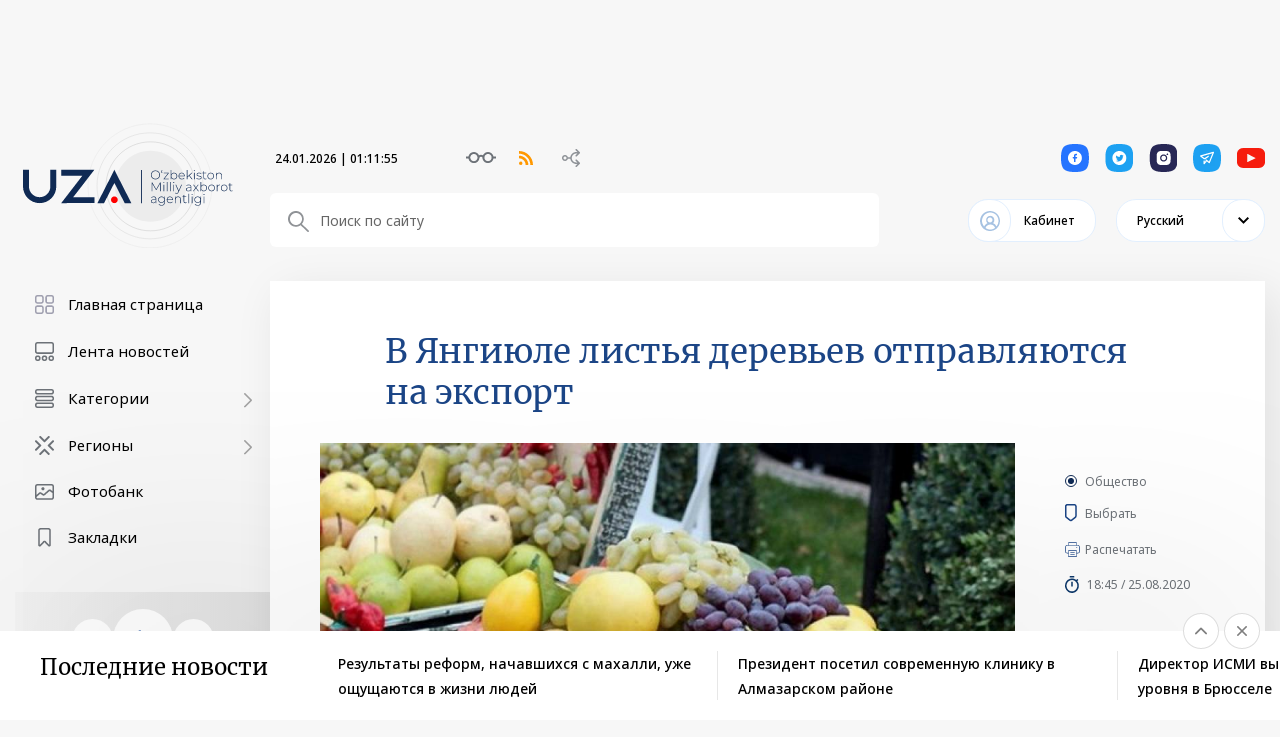

--- FILE ---
content_type: text/html; charset=UTF-8
request_url: https://uza.uz/ru/posts/v-yangiyule-listya-derevev-otpravlyayutsya-na-eksport-25-08-2020
body_size: 10018
content:
<!DOCTYPE html>
<html lang="uz">
<head>
    <meta charset="UTF-8">
    <meta http-equiv="X-UA-Compatible" content="IE=edge">
    <meta name="viewport" content="width=1400">
        <title>В Янгиюле листья деревьев отправляются на экспорт</title>

    <meta property="og:title" content="В Янгиюле листья деревьев отправляются на экспорт"/>
    <meta data-rh="true" property="article:published_time"
          content="2020-08-25 18:45:21">
    <meta property="og:description" content="Вместе с овощами и фруктами, высушенными обществом с ограниченной ответственностью «Омон лайк» Янгиюльского района Ташке"/>
    <meta name="description" content="Вместе с овощами и фруктами, высушенными обществом с ограниченной ответственностью «Омон лайк» Янгиюльского района Ташке">
    <meta data-rh="true" property="og:image" content="https://cdn.uza.uz/2020/10/05/06/27/idjbSOTVYnIDchEqJX5dRjfOyMlkJv5D_normal.jpg"/>
    <meta property="og:image" content="https://cdn.uza.uz/2020/10/05/06/27/idjbSOTVYnIDchEqJX5dRjfOyMlkJv5D_normal.jpg" />
    <meta property="og:image:secure_url" content="https://cdn.uza.uz/2020/10/05/06/27/idjbSOTVYnIDchEqJX5dRjfOyMlkJv5D_normal.jpg"/>
    <meta type="image/jpeg" name="link" href="https://cdn.uza.uz/2020/10/05/06/27/idjbSOTVYnIDchEqJX5dRjfOyMlkJv5D_normal.jpg" rel="image_src">
    <meta property="og:type" content="article"/>
    <meta name="author" content="uza.uz">
    <meta property="og:url" content="http://uza.uz/ru/posts/v-yangiyule-listya-derevev-otpravlyayutsya-na-eksport-25-08-2020"/>
    <meta property="og:site_name" content="Uza.uz"/>

    <meta property="twitter:title" content="В Янгиюле листья деревьев отправляются на экспорт">
    <meta property="twitter:url" content="http://uza.uz/ru/ru/posts/v-yangiyule-listya-derevev-otpravlyayutsya-na-eksport-25-08-2020">
    <meta property="twitter:description" content="Вместе с овощами и фруктами, высушенными обществом с ограниченной ответственностью «Омон лайк» Янгиюльского района Ташке">
    <meta property="twitter:image" content="https://cdn.uza.uz/2020/10/05/06/27/idjbSOTVYnIDchEqJX5dRjfOyMlkJv5D_normal.jpg">
    <meta data-rh="true" property="al:android:app_name" content="Medium"/>
    <meta name="telegram:channel" content="@uza_uz"/>
    <meta name="twitter:card" content="summary_large_image"/>
    <meta name="twitter:site" content="@uza.uz"/>
    <meta name="twitter:creator" content="@uza.uz"/>
    <meta property="fb:pages" content="2131236323867770" />
    <link rel="apple-touch-icon-precomposed" sizes="57x57" href="/assetsFront/apple-icon-57x57.png"/>
    <link rel="apple-touch-icon-precomposed" sizes="114x114" href="/assetsFront/apple-icon-114x114.png"/>
    <link rel="apple-touch-icon-precomposed" sizes="72x72" href="/assetsFront/apple-icon-72x72.png"/>
    <link rel="apple-touch-icon-precomposed" sizes="144x144" href="/assetsFront/apple-icon-144x144.png"/>
    <link rel="apple-touch-icon-precomposed" sizes="60x60" href="/assetsFront/apple-icon-60x60.png"/>
    <link rel="apple-touch-icon-precomposed" sizes="120x120" href="/assetsFront/apple-icon-120x120.png"/>
    <link rel="apple-touch-icon-precomposed" sizes="76x76" href="/assetsFront/apple-icon-76x76.png"/>
    <link rel="apple-touch-icon-precomposed" sizes="152x152" href="/assetsFront/apple-icon-152x152.png"/>
    <link rel="icon" type="image/png" href="/assetsFront/favicon-96x96.png" sizes="96x96"/>
    <link rel="icon" type="image/png" href="/assetsFront/favicon-32x32.png" sizes="32x32"/>
    <link rel="icon" type="image/png" href="/assetsFront/favicon-16x16.png" sizes="16x16"/>

    <meta name="application-name" content="Uza.uz"/>
    <meta name="msapplication-TileColor" content="#FFFFFF"/>
    <meta name="msapplication-TileImage" content="/assetsFront/ms-icon-144x144.png"/>
    <meta name="msapplication-square70x70logo" content="/assetsFront/ms-icon-70x70.png"/>
    <meta name="msapplication-square150x150logo" content="/assetsFront/ms-icon-150x150.png"/>
    <meta name="msapplication-wide310x150logo" content="/assetsFront/ms-icon-310x150.png"/>
    <meta name="msapplication-square310x310logo" content="/assetsFront/ms-icon-310x310.png"/>


    
<!--    <link href="/static/css/9.b86bdc12.chunk.css" rel="stylesheet">-->
<!--    <link href="/static/css/main.2c4f054f.chunk.css" rel="stylesheet">-->
    <link href="/static/css/9.b86bdc12.chunk.css" rel="stylesheet">
    <link href="/static/css/main.d4523f51.chunk.css" rel="stylesheet">
    <meta name="csrf-param" content="_csrf-frontend">
<meta name="csrf-token" content="v9_MZffkOyKXqTKcBmFR67fRseLTVHOEsKFezJ0B1ez3vK1dn7dVcNieAN1PNGae9uWElrxlF-f2zir61WCG2g==">
</head>
<body>

<div id="home_data" class="aaa" style="position:absolute; left: 0; top: 0;width: 100%;overflow: hidden">
    <!--<div class="instant-view single-content" style="width: 1px;height: 1px; overflow: hidden">-->
<!--    <article>-->
<!--        <div class="section-background">-->
<!--            <img class="section-backgroundImage"-->
<!--                 src="--><!--">-->
<!--        </div>-->
<!--        <h1>--><!--</h1>-->
<!--        <h2>--><!--</h2>-->
<!--    </article>-->
<!--</div>-->
    <style>
        .news-content .news-head::after {
            display: none;
        !important;
        }
    </style>
    <div class="page-wrapper">
        <header class="header">
            <div class="container">

                <div class="header-content">
                    <div class="block-row">
                        <div class="block-left">
                            <a href="/">
                                <img src="/uza-logo.svg" alt="">
                            </a>
                        </div>
                        <div class="block-right">
                            <div class="header-top__block">
                                <div class="d-flex align-items-center">
                                    <!--                                    <div class="header-statistics"><span>06 Август 2020 | 13:18:15</span> <span-->
                                    <!--                                                class="up-icon">USD = 10209.86 <span>+2.17</span></span> <span-->
                                    <!--                                                class="down-icon">RUB = 143.86 <span>+1.14</span></span> <span-->
                                    <!--                                                class="up-icon">EUR = 11209.34 <span>+2.2</span></span>-->
                                    <!--                                    </div>-->
                                    <div class="header-links">
                                        <div class="header-links__item glasses-icon"></div>
                                        <div class="header-links__item rss-icon"></div>
                                        <div class="header-links__item scheme-icon"></div>
                                    </div>
                                </div>
                                <div class="header-socials">
                                    <a href="#" class="header-socials__item telegram-icon"></a>
                                    <a href="#" class="header-socials__item twitter-icon"></a>
                                    <a href="#" class="header-socials__item instagram-icon"></a>
                                    <a href="#" class="header-socials__item facebook-icon"></a>
                                </div>
                            </div>
                            <div class="header-bottom__block">
                                <div class="search-block">
                                    <input type="text" placeholder="Сайт бўйлаб излаш">
                                </div>
                                <div class="d-flex align-items-center">
                                    <div class="cabinet-link">
                                        <div class="cabinet-link__toggle">Кабинет</div>
                                    </div>
                                    <div class="select-language">
                                        <div class="active-lang">Русский</div>
                                        <div class="select-language__dropdown">
                                            <div>Chinese</div><div>Turkish</div><div>Tajik</div><div>Kyrgyz</div><div>Turkmen</div><div>Japanese</div><div>Arabic</div><div>English</div><div>French</div><div>Spanish</div><div>Русский</div><div>German</div><div>Ўзбек</div><div>Oʻzbek</div><div>Қазақ</div>                                        </div>
                                    </div>
                                </div>
                            </div>
                        </div>
                    </div>
                </div>
            </div>
        </header>
        <div class="page-content">
            <div class="container">
                <div class="stick-wrap">
                    <div class="sticky-block">
                        <div class="main-categories">
                                                                <div class="category-item">
                                                                                    <a href="/">
                                                <img src="https://cdn.uza.uz/2024/08/19/10/54/dHjxj3h6uICGYOadQ8dGOqz0ZUyPGJTE_small.svg" alt=""> <span>Бош саҳифа</span>
                                            </a>
                                                                            </div>
                                                                    <div class="category-item">
                                                                                    <a href="/posts">
                                                <img src="https://cdn.uza.uz/2024/08/19/10/54/zOAq19kYMYGIt4YfmtkSyzQtVaZj43fD_small.svg" alt=""> <span>Янгиликлар лентаси</span>
                                            </a>
                                                                            </div>
                                                                    <div class="category-item">
                                                                                    <a href="/audio">
                                                <img src="https://cdn.uza.uz/2024/08/19/19/24/TWrNss9wDYdHXBPgQe7AA1i52xQUTTB9_small.svg" alt=""> <span>Аудио хабарлар</span>
                                            </a>
                                                                            </div>
                                                                    <div class="category-item category-item--toggle">
                                        <a href="/categories">
                                            <img src="https://cdn.uza.uz/2024/08/19/10/54/99vBYppkD4EpC3EpY1PUFnjPewOIWUrA_small.svg" alt=""> <span>Рукнлар</span>
                                            <div class="collapse-btn"></div>
                                        </a>
                                                                                    <div class="category-subcategories">
                                                <a href="/category/society">Жамият</a>
                                            </div>
                                                                                    <div class="category-subcategories">
                                                <a href="/category/business">Иқтисодиёт</a>
                                            </div>
                                                                                    <div class="category-subcategories">
                                                <a href="/category/sport">Спорт</a>
                                            </div>
                                                                                    <div class="category-subcategories">
                                                <a href="/category/culture">Маданият</a>
                                            </div>
                                                                                    <div class="category-subcategories">
                                                <a href="/category/tourism">Туризм</a>
                                            </div>
                                                                                    <div class="category-subcategories">
                                                <a href="/category/world">Жаҳон</a>
                                            </div>
                                                                                    <div class="category-subcategories">
                                                <a href="/category/documents">Ҳужжатлар</a>
                                            </div>
                                                                                    <div class="category-subcategories">
                                                <a href="/category/science">Илм-фан</a>
                                            </div>
                                                                                    <div class="category-subcategories">
                                                <a href="/category/tech">Технология</a>
                                            </div>
                                                                                    <div class="category-subcategories">
                                                <a href="/category/politics">Сиёсат</a>
                                            </div>
                                                                            </div>
                                                                    <div class="category-item">
                                                                            </div>
                                                                    <div class="category-item">
                                                                            </div>
                                                                    <div class="category-item ">
                                        <a href="/regions">
                                            <img src="https://cdn.uza.uz/2024/08/19/19/27/IZW2phoATIeuykx8Kge2FIS8UrRfEYXN_small.svg" alt=""> <span>Ҳудудлар</span>
                                            <div class="collapse-btn"></div>
                                        </a>
                                                                                    <div class="category-subcategories">
                                                <a href="/regions/tashkent-city">Тошкент шаҳри</a>
                                            </div>
                                                                                    <div class="category-subcategories">
                                                <a href="/regions/namangan">Наманган</a>
                                            </div>
                                                                                    <div class="category-subcategories">
                                                <a href="/regions/samarqand">Самарқанд</a>
                                            </div>
                                                                                    <div class="category-subcategories">
                                                <a href="/regions/bukhara">Бухоро</a>
                                            </div>
                                                                                    <div class="category-subcategories">
                                                <a href="/regions/andijan">Андижон</a>
                                            </div>
                                                                                    <div class="category-subcategories">
                                                <a href="/regions/fergana">Фарғона</a>
                                            </div>
                                                                                    <div class="category-subcategories">
                                                <a href="/regions/syrdarya">Сирдарё</a>
                                            </div>
                                                                                    <div class="category-subcategories">
                                                <a href="/regions/kashqadarya">Қашқадарё</a>
                                            </div>
                                                                                    <div class="category-subcategories">
                                                <a href="/regions/tashkent-region">Тошкент вилояти</a>
                                            </div>
                                                                                    <div class="category-subcategories">
                                                <a href="/regions/kharezm">Хоразм</a>
                                            </div>
                                                                                    <div class="category-subcategories">
                                                <a href="/regions/surkhandarya">Сурхондарё</a>
                                            </div>
                                                                                    <div class="category-subcategories">
                                                <a href="/regions/karakalpakstan">Қорақалпоғистон</a>
                                            </div>
                                                                                    <div class="category-subcategories">
                                                <a href="/regions/jizzakh">Жиззах</a>
                                            </div>
                                                                                    <div class="category-subcategories">
                                                <a href="/regions/navoi">Навоий</a>
                                            </div>
                                                                            </div>
                                                                    <div class="category-item ">
                                        <a href="/science">
                                            <img src="https://cdn.uza.uz/2024/08/19/19/25/MmCPXyeI92nfq22twDFr1VwNZwYmPbGu_small.svg" alt=""> <span>Илм-фан бўлими</span>
                                            <div class="collapse-btn"></div>
                                        </a>
                                                                                    <div class="category-subcategories">
                                                <a href="/science-works">Илмий иш эълонлари</a>
                                            </div>
                                                                                    <div class="category-subcategories">
                                                <a href="/science-directions/category/scientific">Илмий йўналишлар</a>
                                            </div>
                                                                                    <div class="category-subcategories">
                                                <a href="/category/innovatsion-oyalar-va-ishlanmalar">Инновацион ғоялар ва ишланмалар</a>
                                            </div>
                                                                                    <div class="category-subcategories">
                                                <a href="/science-commitee">Таҳрир ҳайъати</a>
                                            </div>
                                                                                    <div class="category-subcategories">
                                                <a href="/pages/maqolaga-qoyilgan-talablar">Мақолага қўйилган талаблар</a>
                                            </div>
                                                                                    <div class="category-subcategories">
                                                <a href="/pages/ozbekiston-milliy-ahborot-agentligi-ozaning-ilm-fan-bolimi-elektron-jurnal-togrisida-nizom">Низоми</a>
                                            </div>
                                                                                    <div class="category-subcategories">
                                                <a href="/science">Электрон журнал</a>
                                            </div>
                                                                            </div>
                                                                    <div class="category-item">
                                                                            </div>
                                                                    <div class="category-item ">
                                        <a href="#">
                                            <img src="https://cdn.uza.uz/2024/08/19/10/54/ksLlFmV1tpaAu63qhtnH5JA264w0udR6_small.svg" alt=""> <span>Хизматлар</span>
                                            <div class="collapse-btn"></div>
                                        </a>
                                                                                    <div class="category-subcategories">
                                                <a href="#">Интернет қабулхона</a>
                                            </div>
                                                                                    <div class="category-subcategories">
                                                <a href="#">Савол-жавоб</a>
                                            </div>
                                                                                    <div class="category-subcategories">
                                                <a href="#">Жисмоний ва юридик шахсларнинг мурожаатлари</a>
                                            </div>
                                                                                    <div class="category-subcategories">
                                                <a href="#">Тадбирлар ёритиш учун мурожаат</a>
                                            </div>
                                                                                    <div class="category-subcategories">
                                                <a href="#">Обуна</a>
                                            </div>
                                                                                    <div class="category-subcategories">
                                                <a href="#">Резюме қолдириш</a>
                                            </div>
                                                                                    <div class="category-subcategories">
                                                <a href="#">Сайт харитаси</a>
                                            </div>
                                                                            </div>
                                                                    <div class="category-item">
                                                                                    <a href="/photo-bank">
                                                <img src="https://cdn.uza.uz/2024/08/19/10/54/dcaCQbBuAbCkPMj9aI3tAwkWtdazIHNO_small.svg" alt=""> <span>Фотобанк</span>
                                            </a>
                                                                            </div>
                                                                    <div class="category-item">
                                                                            </div>
                                                                    <div class="category-item">
                                                                                    <a href="/favorites">
                                                <img src="https://cdn.uza.uz/2024/08/19/10/54/EMTzX7uLP8NnLDoWruk6sIxd5EySomx2_small.svg" alt=""> <span>Танлаганларим</span>
                                            </a>
                                                                            </div>
                                                        </div>
                    </div>
                    <div class="main-block">
                        <div class="news-content">
                            <div class="news-head">
                                <div class="news-top-head">
                                    <div class="news-top-head__title">В Янгиюле листья деревьев отправляются на экспорт</div>
                                    <div class="news-top-head__content"><img
                                                src="https://cdn.uza.uz/2020/10/05/06/27/idjbSOTVYnIDchEqJX5dRjfOyMlkJv5D_normal.jpg"
                                                alt="" class="news-top-head__img">
                                        <div class="news-top-head__meta"><a href=""
                                                                            class="news-item-category"></a><a
                                                    class="news-item-favorite tooltip" href="/uz/auth/login">
                                                <svg width="12" height="18" viewBox="0 0 12 18" fill="none">
                                                    <path fill-rule="evenodd" clip-rule="evenodd"
                                                          d="M0 2.2023C0 0.986632 0.946467 0 2.18415 0H9.46467C10.7024 0 11.6488 0.986632 11.6488 2.2023V12.1332C11.6488 12.8093 11.3576 13.448 10.848 13.865L7.20771 16.7493C6.40685 17.3769 5.24197 17.3769 4.44111 16.7493L0.800857 13.865C0.291221 13.448 0 12.8093 0 12.1332V2.2023ZM2.23693 1.51943C1.80643 1.51943 1.51943 1.84596 1.51943 2.24829V12.1083C1.51943 12.332 1.59118 12.5434 1.80643 12.6819L5.39393 15.5448C5.60918 15.7525 6.03968 15.7525 6.25493 15.5448L9.84243 12.6819C10.0577 12.5434 10.1294 12.332 10.1294 12.1083V2.24829C10.1294 1.84596 9.84243 1.51943 9.41193 1.51943H2.23693Z"
                                                          fill="#1B4586"></path>
                                                </svg>
                                                Танлаш
                                                <div class="tooltip__content">Рўйхатдан ўтинг</div>
                                            </a>
                                            <div class="news-top-head__views">0</div>
                                            <div class="news-top-head__date">18:45 / 25.08.2020</div>
                                        </div>
                                    </div>
                                </div>
                                <div class="content-block">
                                    <h4 class="mt0">Вместе с овощами и фруктами, высушенными обществом с ограниченной ответственностью «Омон лайк» Янгиюльского района Ташкентской области, также экспортируются листья фруктовых деревьев.
</h4>
                                    
<div style="text-align: justify;">
  <br />
<b>Вместе с овощами и фруктами, высушенными обществом с ограниченной ответственностью «Омон лайк» Янгиюльского района Ташкентской области, также экспортируются листья фруктовых деревьев.
    <br />
  </b>
  <br />
В частности, это предприятие экспортирует в Германию листья яблони, груши, персика, тутовника, инжира, хурмы и сливы. По словам руководителя ООО Тойира Норматова, в листьях фруктовых деревьев, особенно в листьях яблони и груши, содержится большое количество йода, поэтому они пользуются большим спросом. В прошлом году предприятием было экспортировано свыше 10 тонн плодоовощной продукции и листьев на сумму 176 тысяч долларов.
  <br />

  <br />
Согласно соответствующим договорам в текущем году предусмотрен экспорт около 25 тонн продукции. До настоящего времени за рубеж было отправлено 10 тонн сушеных овощей и фруктов и 6 тонн листьев. В зависимости от сезона меняются виды экспортируемой продукции. На данный момент на предприятии высушиваются и упаковываются помидоры, болгарский перец и кабачки, которые затем будут отправлены на экспорт.
  <br />

  <br />
Также на предприятие поступают овощи и фрукты, выращенные местным населением. Здесь они сушатся, обрабатываются, упаковываются, а затем экспортируются.
  <br />

  <br />
На данный момент на предприятии обеспечена занятость 30 человек. В планах предприятия – дальнейшее развитие его деятельности, повышение объема экспорта, увеличение видов экспортируемой плодоовощной продукции и создание за счет этого новых рабочих мест.
  <br />
</div>
                                </div>
                            </div>
                        </div>

                        <!--<div class="news-content">
                            <div class="news-head">
                                <div class="news-head__img"
                                     style="background-image:url(<? /*= 'http://cdn.uza.uz/' . $post['folder'] . $post['file'] . '_normal.' . $post['ext']; */
                        ?>)"></div>
                                <div class="news-head__content">
                                    <div class="news-head__title">
                                        <? /*=$post['title']*/
                        ?>
                                    </div>
                                    <div class="news__meta"><a href="<? /*=$post['url']*/
                        ?>" class="news-item-category"><? /*=$post['name']*/
                        ?></a>
                                        <div class="d-flex align-items-center">
                                            <div class="news-item-views"></div>
                                            <div class="news-item-date"><? /*= date('H:i / d:m:Y', strtotime($post['publish_time'])) */
                        ?></div>
                                        </div>
                                    </div>
                                </div>
                            </div>
                            <div class="content-block">
                                <? /*= $post['content'] */
                        ?>
                            </div>
                        </div>-->
                    </div>
                </div>
            </div>
        </div>
    </div>
    </div>
    <div id="root" style="opacity: 0;max-height: 100vh;overflow: hidden"></div>

<script>!function (d) {
        function e(e) {
            for (var t, r, n = e[0], c = e[1], f = e[2], a = 0, o = []; a < n.length; a++) r = n[a], s[r] && o.push(s[r][0]), s[r] = 0;
            for (t in c) Object.prototype.hasOwnProperty.call(c, t) && (d[t] = c[t]);
            for (b && b(e); o.length;) o.shift()();
            return i.push.apply(i, f || []), u()
        }

        function u() {
            for (var e, t = 0; t < i.length; t++) {
                for (var r = i[t], n = !0, c = 1; c < r.length; c++) {
                    var f = r[c];
                    0 !== s[f] && (n = !1)
                }
                n && (i.splice(t--, 1), e = p(p.s = r[0]))
            }
            return e
        }

        var r = {}, l = {8: 0}, s = {8: 0}, i = [];

        function p(e) {
            if (r[e]) return r[e].exports;
            var t = r[e] = {i: e, l: !1, exports: {}};
            return d[e].call(t.exports, t, t.exports, p), t.l = !0, t.exports
        }

        p.e = function (i) {
            var e = [];
            l[i] ? e.push(l[i]) : 0 !== l[i] && {
                0: 1,
                4: 1,
                10: 1,
                16: 1,
                35: 1
            }[i] && e.push(l[i] = new Promise(function (e, n) {
                for (var t = "static/css/" + ({}[i] || i) + "." + {
                    0: "9caa1be1",
                    1: "31d6cfe0",
                    2: "31d6cfe0",
                    3: "31d6cfe0",
                    4: "17b58a5f",
                    5: "31d6cfe0",
                    6: "31d6cfe0",
                    10: "9adc4a20",
                    11: "31d6cfe0",
                    12: "31d6cfe0",
                    13: "31d6cfe0",
                    14: "31d6cfe0",
                    15: "31d6cfe0",
                    16: "15dc18dc",
                    17: "31d6cfe0",
                    18: "31d6cfe0",
                    19: "31d6cfe0",
                    20: "31d6cfe0",
                    21: "31d6cfe0",
                    22: "31d6cfe0",
                    23: "31d6cfe0",
                    24: "31d6cfe0",
                    25: "31d6cfe0",
                    26: "31d6cfe0",
                    27: "31d6cfe0",
                    28: "31d6cfe0",
                    29: "31d6cfe0",
                    30: "31d6cfe0",
                    31: "31d6cfe0",
                    32: "31d6cfe0",
                    33: "31d6cfe0",
                    34: "31d6cfe0",
                    35: "2a1d3d4a",
                    36: "31d6cfe0",
                    37: "31d6cfe0",
                    38: "31d6cfe0",
                    39: "31d6cfe0",
                    40: "31d6cfe0"
                }[i] + ".chunk.css", c = p.p + t, r = document.getElementsByTagName("link"), f = 0; f < r.length; f++) {
                    var a = (d = r[f]).getAttribute("data-href") || d.getAttribute("href");
                    if ("stylesheet" === d.rel && (a === t || a === c)) return e()
                }
                var o = document.getElementsByTagName("style");
                for (f = 0; f < o.length; f++) {
                    var d;
                    if ((a = (d = o[f]).getAttribute("data-href")) === t || a === c) return e()
                }
                var u = document.createElement("link");
                u.rel = "stylesheet", u.type = "text/css", u.onload = e, u.onerror = function (e) {
                    var t = e && e.target && e.target.src || c,
                        r = new Error("Loading CSS chunk " + i + " failed.\n(" + t + ")");
                    r.request = t, delete l[i], u.parentNode.removeChild(u), n(r)
                }, u.href = c, document.getElementsByTagName("head")[0].appendChild(u)
            }).then(function () {
                l[i] = 0
            }));
            var r = s[i];
            if (0 !== r) if (r) e.push(r[2]); else {
                var t = new Promise(function (e, t) {
                    r = s[i] = [e, t]
                });
                e.push(r[2] = t);
                var n, f = document.createElement("script");
                f.charset = "utf-8", f.timeout = 120, p.nc && f.setAttribute("nonce", p.nc), f.src = p.p + "static/js/" + ({}[i] || i) + "." + {
                    0: "cfb2e2c3",
                    1: "5d0a5072",
                    2: "b51ee993",
                    3: "11e89760",
                    4: "485258f7",
                    5: "a8386598",
                    6: "c72573a7",
                    10: "8f011f32",
                    11: "0fd7c713",
                    12: "0f312c9a",
                    13: "e7011bca",
                    14: "a1098a8f",
                    15: "7b593742",
                    16: "ad0b170e",
                    17: "ea823ff2",
                    18: "35fb56ed",
                    19: "11ab1118",
                    20: "1cc2f170",
                    21: "88bd923e",
                    22: "5f2fa34b",
                    23: "5af75c28",
                    24: "0be4556b",
                    25: "ebf72218",
                    26: "79773054",
                    27: "e362f636",
                    28: "e68377f7",
                    29: "5baeb2d4",
                    30: "b9d63e69",
                    31: "564aa6fa",
                    32: "26e9a486",
                    33: "65086959",
                    34: "0ddcbc6d",
                    35: "1a86a300",
                    36: "42b6ece4",
                    37: "214f8679",
                    38: "2f627fc6",
                    39: "872ccdd7",
                    40: "1fe4376e"
                }[i] + ".chunk.js", n = function (e) {
                    f.onerror = f.onload = null, clearTimeout(a);
                    var t = s[i];
                    if (0 !== t) {
                        if (t) {
                            var r = e && ("load" === e.type ? "missing" : e.type), n = e && e.target && e.target.src,
                                c = new Error("Loading chunk " + i + " failed.\n(" + r + ": " + n + ")");
                            c.type = r, c.request = n, t[1](c)
                        }
                        s[i] = void 0
                    }
                };
                var a = setTimeout(function () {
                    n({type: "timeout", target: f})
                }, 12e4);
                f.onerror = f.onload = n, document.head.appendChild(f)
            }
            return Promise.all(e)
        }, p.m = d, p.c = r, p.d = function (e, t, r) {
            p.o(e, t) || Object.defineProperty(e, t, {enumerable: !0, get: r})
        }, p.r = function (e) {
            "undefined" != typeof Symbol && Symbol.toStringTag && Object.defineProperty(e, Symbol.toStringTag, {value: "Module"}), Object.defineProperty(e, "__esModule", {value: !0})
        }, p.t = function (t, e) {
            if (1 & e && (t = p(t)), 8 & e) return t;
            if (4 & e && "object" == typeof t && t && t.__esModule) return t;
            var r = Object.create(null);
            if (p.r(r), Object.defineProperty(r, "default", {
                enumerable: !0,
                value: t
            }), 2 & e && "string" != typeof t) for (var n in t) p.d(r, n, function (e) {
                return t[e]
            }.bind(null, n));
            return r
        }, p.n = function (e) {
            var t = e && e.__esModule ? function () {
                return e.default
            } : function () {
                return e
            };
            return p.d(t, "a", t), t
        }, p.o = function (e, t) {
            return Object.prototype.hasOwnProperty.call(e, t)
        }, p.p = "/", p.oe = function (e) {
            throw console.error(e), e
        };
        var t = window.webpackJsonp = window.webpackJsonp || [], n = t.push.bind(t);
        t.push = e, t = t.slice();
        for (var c = 0; c < t.length; c++) e(t[c]);
        var b = n;
        u()
    }([])</script>
<script src="/static/js/9.b799a0f3.chunk.js"></script>
<script src="/static/js/main.58ccb7ff.chunk.js"></script>

<!---->
<!--<script>!function (o) {-->
<!--        function e(e) {-->
<!--            for (var t, r, n = e[0], c = e[1], a = e[2], f = 0, d = []; f < n.length; f++) r = n[f], s[r] && d.push(s[r][0]), s[r] = 0;-->
<!--            for (t in c) Object.prototype.hasOwnProperty.call(c, t) && (o[t] = c[t]);-->
<!--            for (b && b(e); d.length;) d.shift()();-->
<!--            return i.push.apply(i, a || []), u()-->
<!--        }-->
<!---->
<!--        function u() {-->
<!--            for (var e, t = 0; t < i.length; t++) {-->
<!--                for (var r = i[t], n = !0, c = 1; c < r.length; c++) {-->
<!--                    var a = r[c];-->
<!--                    0 !== s[a] && (n = !1)-->
<!--                }-->
<!--                n && (i.splice(t--, 1), e = p(p.s = r[0]))-->
<!--            }-->
<!--            return e-->
<!--        }-->
<!---->
<!--        var r = {}, l = {8: 0}, s = {8: 0}, i = [];-->
<!---->
<!--        function p(e) {-->
<!--            if (r[e]) return r[e].exports;-->
<!--            var t = r[e] = {i: e, l: !1, exports: {}};-->
<!--            return o[e].call(t.exports, t, t.exports, p), t.l = !0, t.exports-->
<!--        }-->
<!---->
<!--        p.e = function (i) {-->
<!--            var e = [];-->
<!--            l[i] ? e.push(l[i]) : 0 !== l[i] && {-->
<!--                0: 1,-->
<!--                4: 1,-->
<!--                10: 1,-->
<!--                16: 1,-->
<!--                35: 1-->
<!--            }[i] && e.push(l[i] = new Promise(function (e, n) {-->
<!--                for (var t = "static/css/" + ({}[i] || i) + "." + {-->
<!--                    0: "9caa1be1",-->
<!--                    1: "31d6cfe0",-->
<!--                    2: "31d6cfe0",-->
<!--                    3: "31d6cfe0",-->
<!--                    4: "17b58a5f",-->
<!--                    5: "31d6cfe0",-->
<!--                    6: "31d6cfe0",-->
<!--                    10: "9adc4a20",-->
<!--                    11: "31d6cfe0",-->
<!--                    12: "31d6cfe0",-->
<!--                    13: "31d6cfe0",-->
<!--                    14: "31d6cfe0",-->
<!--                    15: "31d6cfe0",-->
<!--                    16: "15dc18dc",-->
<!--                    17: "31d6cfe0",-->
<!--                    18: "31d6cfe0",-->
<!--                    19: "31d6cfe0",-->
<!--                    20: "31d6cfe0",-->
<!--                    21: "31d6cfe0",-->
<!--                    22: "31d6cfe0",-->
<!--                    23: "31d6cfe0",-->
<!--                    24: "31d6cfe0",-->
<!--                    25: "31d6cfe0",-->
<!--                    26: "31d6cfe0",-->
<!--                    27: "31d6cfe0",-->
<!--                    28: "31d6cfe0",-->
<!--                    29: "31d6cfe0",-->
<!--                    30: "31d6cfe0",-->
<!--                    31: "31d6cfe0",-->
<!--                    32: "31d6cfe0",-->
<!--                    33: "31d6cfe0",-->
<!--                    34: "31d6cfe0",-->
<!--                    35: "2a1d3d4a",-->
<!--                    36: "31d6cfe0",-->
<!--                    37: "31d6cfe0",-->
<!--                    38: "31d6cfe0",-->
<!--                    39: "31d6cfe0",-->
<!--                    40: "31d6cfe0"-->
<!--                }[i] + ".chunk.css", c = p.p + t, r = document.getElementsByTagName("link"), a = 0; a < r.length; a++) {-->
<!--                    var f = (o = r[a]).getAttribute("data-href") || o.getAttribute("href");-->
<!--                    if ("stylesheet" === o.rel && (f === t || f === c)) return e()-->
<!--                }-->
<!--                var d = document.getElementsByTagName("style");-->
<!--                for (a = 0; a < d.length; a++) {-->
<!--                    var o;-->
<!--                    if ((f = (o = d[a]).getAttribute("data-href")) === t || f === c) return e()-->
<!--                }-->
<!--                var u = document.createElement("link");-->
<!--                u.rel = "stylesheet", u.type = "text/css", u.onload = e, u.onerror = function (e) {-->
<!--                    var t = e && e.target && e.target.src || c,-->
<!--                        r = new Error("Loading CSS chunk " + i + " failed.\n(" + t + ")");-->
<!--                    r.request = t, delete l[i], u.parentNode.removeChild(u), n(r)-->
<!--                }, u.href = c, document.getElementsByTagName("head")[0].appendChild(u)-->
<!--            }).then(function () {-->
<!--                l[i] = 0-->
<!--            }));-->
<!--            var r = s[i];-->
<!--            if (0 !== r) if (r) e.push(r[2]); else {-->
<!--                var t = new Promise(function (e, t) {-->
<!--                    r = s[i] = [e, t]-->
<!--                });-->
<!--                e.push(r[2] = t);-->
<!--                var n, a = document.createElement("script");-->
<!--                a.charset = "utf-8", a.timeout = 120, p.nc && a.setAttribute("nonce", p.nc), a.src = p.p + "static/js/" + ({}[i] || i) + "." + {-->
<!--                    0: "bf4b2e39",-->
<!--                    1: "5d0a5072",-->
<!--                    2: "b51ee993",-->
<!--                    3: "11e89760",-->
<!--                    4: "485258f7",-->
<!--                    5: "a8386598",-->
<!--                    6: "88485a95",-->
<!--                    10: "53bd588c",-->
<!--                    11: "0fd7c713",-->
<!--                    12: "6e4c4365",-->
<!--                    13: "014df88d",-->
<!--                    14: "fa4f8fb2",-->
<!--                    15: "cf273aaa",-->
<!--                    16: "8a34f5b4",-->
<!--                    17: "8e2fdc3d",-->
<!--                    18: "76757786",-->
<!--                    19: "a7d5410a",-->
<!--                    20: "7239ec23",-->
<!--                    21: "7b9814db",-->
<!--                    22: "be384a74",-->
<!--                    23: "b189d44e",-->
<!--                    24: "07f36ed2",-->
<!--                    25: "c72c399f",-->
<!--                    26: "74b927d9",-->
<!--                    27: "00613d9e",-->
<!--                    28: "79cac1a8",-->
<!--                    29: "d36a0a80",-->
<!--                    30: "ec98124f",-->
<!--                    31: "d14c6834",-->
<!--                    32: "ac4fbad3",-->
<!--                    33: "31aabe4a",-->
<!--                    34: "27aff595",-->
<!--                    35: "1a86a300",-->
<!--                    36: "59fd125d",-->
<!--                    37: "95715e90",-->
<!--                    38: "2f627fc6",-->
<!--                    39: "872ccdd7",-->
<!--                    40: "149ad1dd"-->
<!--                }[i] + ".chunk.js", n = function (e) {-->
<!--                    a.onerror = a.onload = null, clearTimeout(f);-->
<!--                    var t = s[i];-->
<!--                    if (0 !== t) {-->
<!--                        if (t) {-->
<!--                            var r = e && ("load" === e.type ? "missing" : e.type), n = e && e.target && e.target.src,-->
<!--                                c = new Error("Loading chunk " + i + " failed.\n(" + r + ": " + n + ")");-->
<!--                            c.type = r, c.request = n, t[1](c)-->
<!--                        }-->
<!--                        s[i] = void 0-->
<!--                    }-->
<!--                };-->
<!--                var f = setTimeout(function () {-->
<!--                    n({type: "timeout", target: a})-->
<!--                }, 12e4);-->
<!--                a.onerror = a.onload = n, document.head.appendChild(a)-->
<!--            }-->
<!--            return Promise.all(e)-->
<!--        }, p.m = o, p.c = r, p.d = function (e, t, r) {-->
<!--            p.o(e, t) || Object.defineProperty(e, t, {enumerable: !0, get: r})-->
<!--        }, p.r = function (e) {-->
<!--            "undefined" != typeof Symbol && Symbol.toStringTag && Object.defineProperty(e, Symbol.toStringTag, {value: "Module"}), Object.defineProperty(e, "__esModule", {value: !0})-->
<!--        }, p.t = function (t, e) {-->
<!--            if (1 & e && (t = p(t)), 8 & e) return t;-->
<!--            if (4 & e && "object" == typeof t && t && t.__esModule) return t;-->
<!--            var r = Object.create(null);-->
<!--            if (p.r(r), Object.defineProperty(r, "default", {-->
<!--                enumerable: !0,-->
<!--                value: t-->
<!--            }), 2 & e && "string" != typeof t) for (var n in t) p.d(r, n, function (e) {-->
<!--                return t[e]-->
<!--            }.bind(null, n));-->
<!--            return r-->
<!--        }, p.n = function (e) {-->
<!--            var t = e && e.__esModule ? function () {-->
<!--                return e.default-->
<!--            } : function () {-->
<!--                return e-->
<!--            };-->
<!--            return p.d(t, "a", t), t-->
<!--        }, p.o = function (e, t) {-->
<!--            return Object.prototype.hasOwnProperty.call(e, t)-->
<!--        }, p.p = "/", p.oe = function (e) {-->
<!--            throw console.error(e), e-->
<!--        };-->
<!--        var t = window.webpackJsonp = window.webpackJsonp || [], n = t.push.bind(t);-->
<!--        t.push = e, t = t.slice();-->
<!--        for (var c = 0; c < t.length; c++) e(t[c]);-->
<!--        var b = n;-->
<!--        u()-->
<!--    }([])</script>-->
<!--<script src="/static/js/9.910076f3.chunk.js"></script>-->
<!--<script src="/static/js/main.2436ee22.chunk.js"></script>-->


<!-- START WWW.UZ TOP-RATING -->
<SCRIPT language="javascript" type="text/javascript">
    <!--
    top_js="1.0";top_r="id=579&r="+escape(document.referrer)+"&pg="+escape(window.location.href);document.cookie="smart_top=1; path=/"; top_r+="&c="+(document.cookie?"Y":"N")
    //-->
</SCRIPT>
<SCRIPT language="javascript1.1" type="text/javascript">
    <!--
    top_js="1.1";top_r+="&j="+(navigator.javaEnabled()?"Y":"N")
    //-->
</SCRIPT>
<SCRIPT language="javascript1.2" type="text/javascript">
    <!--
    top_js="1.2";top_r+="&wh="+screen.width+'x'+screen.height+"&px="+
        (((navigator.appName.substring(0,3)=="Mic"))?screen.colorDepth:screen.pixelDepth)
    //-->
</SCRIPT>
<SCRIPT language="javascript1.3" type="text/javascript">
    <!--
    top_js="1.3";
    //-->
</SCRIPT>
<SCRIPT language="JavaScript" type="text/javascript">
    <!--
    top_rat="&col=340F6E&t=ffffff&p=BD6F6F";top_r+="&js="+top_js+"";
    document.write('<img style="display:none;" src="https://cnt0.www.uz/counter/collect?'+top_r+top_rat+'" width=0 height=0 border=0 />')//-->
</SCRIPT><NOSCRIPT><IMG height=0 src="https://cnt0.www.uz/counter/collect?id=579&pg=http%3A//uzinfocom.uz&col=340F6E&t=ffffff&p=BD6F6F" width=0 border=0 /></NOSCRIPT>
<!-- FINISH WWW.UZ TOP-RATING -->

<!-- Yandex.Metrika counter -->
<script type="text/javascript" >
    (function(m,e,t,r,i,k,a){m[i]=m[i]||function(){(m[i].a=m[i].a||[]).push(arguments)};
        m[i].l=1*new Date();k=e.createElement(t),a=e.getElementsByTagName(t)[0],k.async=1,k.src=r,a.parentNode.insertBefore(k,a)})
    (window, document, "script", "https://mc.yandex.ru/metrika/tag.js", "ym");

    ym(69003376, "init", {
        clickmap:true,
        trackLinks:true,
        accurateTrackBounce:true,
        webvisor:true
    });
</script>
<noscript><div><img src="https://mc.yandex.ru/watch/69003376" style="position:absolute; left:-9999px;" alt="" /></div></noscript>
<!-- /Yandex.Metrika counter -->
</body>
</html>


--- FILE ---
content_type: text/html
request_url: https://uza.uz/top-banner.html
body_size: 1709
content:
<!DOCTYPE html>
<!-- saved from url=(0029)http://uza.uz/top-banner.html -->
<html>
<head>
    <meta http-equiv="Content-Type" content="text/html; charset=windows-1251">
    <style type="text/css">
        body {
            margin: 0;
            box-sizing: border-box;
        }

        a, img {
            display: block;
        }

        img {
            width: 100% !important;
            height: auto !important;
        }
    </style>
</head>
<body>
<!-- Revive Adserver Метка JavaScript - Generated with Revive Adserver v5.5.1 -->
<script type='text/javascript'><!--//<![CDATA[
var m3_u = (location.protocol=='https:'?'https://ads.uza.uz/www/delivery/ajs.php':'http://ads.uza.uz/www/delivery/ajs.php');
var m3_r = Math.floor(Math.random()*99999999999);
if (!document.MAX_used) document.MAX_used = ',';
document.write ("<scr"+"ipt type='text/javascript' src='"+m3_u);
document.write ("?zoneid=1");
document.write ('&amp;cb=' + m3_r);
if (document.MAX_used != ',') document.write ("&amp;exclude=" + document.MAX_used);
document.write (document.charset ? '&amp;charset='+document.charset : (document.characterSet ? '&amp;charset='+document.characterSet : ''));
document.write ("&amp;loc=" + escape(window.location));
if (document.referrer) document.write ("&amp;referer=" + escape(document.referrer));
if (document.context) document.write ("&context=" + escape(document.context));
document.write ("'><\/scr"+"ipt>");
//]]>--></script><noscript><a href='https://ads.uza.uz/www/delivery/ck.php?n=a4513ba0&amp;cb=INSERT_RANDOM_NUMBER_HERE' target='_blank'><img src='https://ads.uza.uz/www/delivery/avw.php?zoneid=1&amp;cb=INSERT_RANDOM_NUMBER_HERE&amp;n=a4513ba0' border='0' alt='' /></a></noscript>



--- FILE ---
content_type: image/svg+xml
request_url: https://uza.uz/static/media/icon-timer-2.83f01cf6.svg
body_size: 904
content:
<svg width="13" height="14" viewBox="0 0 13 14" fill="none" xmlns="http://www.w3.org/2000/svg">
<path fill-rule="evenodd" clip-rule="evenodd" d="M4.00639 1.333H8.00639V1.332V0H4.00639V1.333ZM0.267555 9.77028C1.0447 12.287 3.37239 14.0026 6.00639 14C9.31827 13.9956 12.002 11.3119 12.0064 8C12.0113 6.63764 11.5461 5.31528 10.6894 4.256L11.6394 3.306C11.3536 2.96437 11.038 2.6488 10.6964 2.363L9.74639 3.313C7.6888 1.66854 4.79929 1.55833 2.62242 3.04129C0.445547 4.52424 -0.509594 7.25354 0.267555 9.77028ZM1.69454 6.21525C2.41685 4.47119 4.11867 3.334 6.00638 3.334C8.58237 3.33675 10.6701 5.42402 10.6734 8C10.6738 9.88772 9.53697 11.5898 7.79306 12.3125C6.04916 13.0351 4.04163 12.6361 2.70667 11.3014C1.37171 9.96675 0.97224 7.95931 1.69454 6.21525ZM6.67139 8.667H5.33939V4.667H6.67239V8.667H6.67139Z" fill="#0D386B"/>
</svg>


--- FILE ---
content_type: image/svg+xml
request_url: https://uza.uz/static/media/icon-timer.94c33608.svg
body_size: 904
content:
<svg width="13" height="14" viewBox="0 0 13 14" fill="none" xmlns="http://www.w3.org/2000/svg">
<path fill-rule="evenodd" clip-rule="evenodd" d="M4.00639 1.333H8.00639V1.332V0H4.00639V1.333ZM0.267555 9.77028C1.0447 12.287 3.37239 14.0026 6.00639 14C9.31827 13.9956 12.002 11.3119 12.0064 8C12.0113 6.63764 11.5461 5.31528 10.6894 4.256L11.6394 3.306C11.3536 2.96437 11.038 2.6488 10.6964 2.363L9.74639 3.313C7.6888 1.66854 4.79929 1.55833 2.62242 3.04129C0.445547 4.52424 -0.509594 7.25354 0.267555 9.77028ZM1.69454 6.21525C2.41685 4.47119 4.11867 3.334 6.00638 3.334C8.58237 3.33675 10.6701 5.42402 10.6734 8C10.6738 9.88772 9.53697 11.5898 7.79306 12.3125C6.04916 13.0351 4.04163 12.6361 2.70667 11.3014C1.37171 9.96675 0.97224 7.95931 1.69454 6.21525ZM6.67139 8.667H5.33939V4.667H6.67239V8.667H6.67139Z" fill="#6D7278"/>
</svg>


--- FILE ---
content_type: image/svg+xml
request_url: https://uza.uz/static/media/icon-profile.f855010e.svg
body_size: 1282
content:
<svg width="20" height="20" viewBox="0 0 20 20" fill="none" xmlns="http://www.w3.org/2000/svg">
<path fill-rule="evenodd" clip-rule="evenodd" d="M10.25 1.5C5.7125 1.5 2 5.24555 2 9.8662C2 12.0364 2.825 14.0133 4.145 15.5C4.805 13.9857 6.0425 12.8052 7.5275 12.1401C6.62 11.3746 6.125 10.2644 6.125 9.02958C6.125 6.71967 7.94 4.84648 10.25 4.84648C12.56 4.84648 14.375 6.71967 14.375 9.02958C14.375 10.2452 13.88 11.3395 13.055 12.1033C14.54 12.7274 15.7775 13.8594 16.355 15.4557C17.675 13.974 18.5 12.0146 18.5 9.8662C18.5 5.24555 14.7875 1.5 10.25 1.5ZM16.4167 17.6358C18.5833 15.8017 20 13.0617 20 10C20 4.4775 15.5 0 10 0C4.5 0 0 4.4775 0 10C0 13.0617 1.41667 15.8017 3.58333 17.6358C3.58333 17.7 3.66667 17.7558 3.75 17.8008C5.41667 19.1767 7.66667 20 10 20C12.3333 20 14.5833 19.1767 16.25 17.8008C16.3333 17.7567 16.4167 17.7 16.4167 17.6358ZM15 16.9425L14.8362 16.4925C14.2629 14.6575 12.3793 13.5 10.25 13.5C8.12069 13.5 6.23707 14.8458 5.5 16.8675V16.9525C6.81034 17.9267 8.44828 18.5 10.25 18.5C12.0517 18.5 13.6897 17.9225 15 16.9425ZM10 11.5C11.4167 11.5 12.5 10.3808 12.5 9C12.5 7.61917 11.4167 6.5 10 6.5C8.58333 6.5 7.5 7.61917 7.5 9C7.5 10.3808 8.58333 11.5 10 11.5Z" fill="#A6C2E2"/>
</svg>


--- FILE ---
content_type: image/svg+xml
request_url: https://uza.uz/static/media/icon-search.066f87ea.svg
body_size: 663
content:
<svg width="21" height="21" viewBox="0 0 21 21" fill="none" xmlns="http://www.w3.org/2000/svg">
<path fill-rule="evenodd" clip-rule="evenodd" d="M14 8C14 4.68629 11.3429 2 8 2C4.65714 2 2 4.68629 2 8C2 11.3137 4.65714 14 8 14C11.3429 14 14 11.3137 14 8ZM7.875 0C12.25 0 15.75 3.52534 15.75 7.87493C15.75 9.83754 15.05 11.633 13.825 13.012L20.7375 19.4878C21.0875 19.8186 21.0875 20.3724 20.7375 20.7242C20.3875 21.0768 19.8625 21.0934 19.5125 20.7618L12.6 14.2055C11.2875 15.1759 9.625 15.7499 7.875 15.7499C3.5 15.7499 0 12.2245 0 7.87493C0 3.52534 3.5 0 7.875 0Z" fill="#3A3F46"/>
</svg>


--- FILE ---
content_type: application/javascript
request_url: https://uza.uz/static/js/0.cfb2e2c3.chunk.js
body_size: 79529
content:
(window.webpackJsonp=window.webpackJsonp||[]).push([[0],{1093:function(t,e,i){"use strict";i.r(e);var n=i(57),r=i(56),a=i(58),s=i(379),o=i(25),l=i(54),u=i(55);function h(t){return null!==t&&"object"===typeof t&&"constructor"in t&&t.constructor===Object}function c(t,e){void 0===t&&(t={}),void 0===e&&(e={}),Object.keys(e).forEach(function(i){"undefined"===typeof t[i]?t[i]=e[i]:h(e[i])&&h(t[i])&&Object.keys(e[i]).length>0&&c(t[i],e[i])})}var d="undefined"!==typeof document?document:{},p={body:{},addEventListener:function(){},removeEventListener:function(){},activeElement:{blur:function(){},nodeName:""},querySelector:function(){return null},querySelectorAll:function(){return[]},getElementById:function(){return null},createEvent:function(){return{initEvent:function(){}}},createElement:function(){return{children:[],childNodes:[],style:{},setAttribute:function(){},getElementsByTagName:function(){return[]}}},createElementNS:function(){return{}},importNode:function(){return null},location:{hash:"",host:"",hostname:"",href:"",origin:"",pathname:"",protocol:"",search:""}};c(d,p);var f="undefined"!==typeof window?window:{};c(f,{document:p,navigator:{userAgent:""},location:{hash:"",host:"",hostname:"",href:"",origin:"",pathname:"",protocol:"",search:""},history:{replaceState:function(){},pushState:function(){},go:function(){},back:function(){}},CustomEvent:function(){return this},addEventListener:function(){},removeEventListener:function(){},getComputedStyle:function(){return{getPropertyValue:function(){return""}}},Image:function(){},Date:function(){},screen:{},setTimeout:function(){},clearTimeout:function(){},matchMedia:function(){return{}}});var v=function t(e){Object(l.a)(this,t);for(var i=0;i<e.length;i+=1)this[i]=e[i];return this.length=e.length,this};function m(t,e){var i=[],n=0;if(t&&!e&&t instanceof v)return t;if(t)if("string"===typeof t){var r,a,s=t.trim();if(s.indexOf("<")>=0&&s.indexOf(">")>=0){var o="div";for(0===s.indexOf("<li")&&(o="ul"),0===s.indexOf("<tr")&&(o="tbody"),0!==s.indexOf("<td")&&0!==s.indexOf("<th")||(o="tr"),0===s.indexOf("<tbody")&&(o="table"),0===s.indexOf("<option")&&(o="select"),(a=d.createElement(o)).innerHTML=s,n=0;n<a.childNodes.length;n+=1)i.push(a.childNodes[n])}else for(r=e||"#"!==t[0]||t.match(/[ .<>:~]/)?(e||d).querySelectorAll(t.trim()):[d.getElementById(t.trim().split("#")[1])],n=0;n<r.length;n+=1)r[n]&&i.push(r[n])}else if(t.nodeType||t===f||t===d)i.push(t);else if(t.length>0&&t[0].nodeType)for(n=0;n<t.length;n+=1)i.push(t[n]);return new v(i)}function g(t){for(var e=[],i=0;i<t.length;i+=1)-1===e.indexOf(t[i])&&e.push(t[i]);return e}m.fn=v.prototype,m.Class=v,m.Dom7=v;"resize scroll".split(" ");var y={addClass:function(t){if("undefined"===typeof t)return this;for(var e=t.split(" "),i=0;i<e.length;i+=1)for(var n=0;n<this.length;n+=1)"undefined"!==typeof this[n]&&"undefined"!==typeof this[n].classList&&this[n].classList.add(e[i]);return this},removeClass:function(t){for(var e=t.split(" "),i=0;i<e.length;i+=1)for(var n=0;n<this.length;n+=1)"undefined"!==typeof this[n]&&"undefined"!==typeof this[n].classList&&this[n].classList.remove(e[i]);return this},hasClass:function(t){return!!this[0]&&this[0].classList.contains(t)},toggleClass:function(t){for(var e=t.split(" "),i=0;i<e.length;i+=1)for(var n=0;n<this.length;n+=1)"undefined"!==typeof this[n]&&"undefined"!==typeof this[n].classList&&this[n].classList.toggle(e[i]);return this},attr:function(t,e){if(1===arguments.length&&"string"===typeof t)return this[0]?this[0].getAttribute(t):void 0;for(var i=0;i<this.length;i+=1)if(2===arguments.length)this[i].setAttribute(t,e);else for(var n in t)this[i][n]=t[n],this[i].setAttribute(n,t[n]);return this},removeAttr:function(t){for(var e=0;e<this.length;e+=1)this[e].removeAttribute(t);return this},data:function(t,e){var i;if("undefined"!==typeof e){for(var n=0;n<this.length;n+=1)(i=this[n]).dom7ElementDataStorage||(i.dom7ElementDataStorage={}),i.dom7ElementDataStorage[t]=e;return this}if(i=this[0]){if(i.dom7ElementDataStorage&&t in i.dom7ElementDataStorage)return i.dom7ElementDataStorage[t];var r=i.getAttribute("data-".concat(t));return r||void 0}},transform:function(t){for(var e=0;e<this.length;e+=1){var i=this[e].style;i.webkitTransform=t,i.transform=t}return this},transition:function(t){"string"!==typeof t&&(t="".concat(t,"ms"));for(var e=0;e<this.length;e+=1){var i=this[e].style;i.webkitTransitionDuration=t,i.transitionDuration=t}return this},on:function(){for(var t=arguments.length,e=new Array(t),i=0;i<t;i++)e[i]=arguments[i];var n=e[0],r=e[1],a=e[2],s=e[3];function o(t){var e=t.target;if(e){var i=t.target.dom7EventData||[];if(i.indexOf(t)<0&&i.unshift(t),m(e).is(r))a.apply(e,i);else for(var n=m(e).parents(),s=0;s<n.length;s+=1)m(n[s]).is(r)&&a.apply(n[s],i)}}function l(t){var e=t&&t.target&&t.target.dom7EventData||[];e.indexOf(t)<0&&e.unshift(t),a.apply(this,e)}"function"===typeof e[1]&&(n=e[0],a=e[1],s=e[2],r=void 0),s||(s=!1);for(var u,h=n.split(" "),c=0;c<this.length;c+=1){var d=this[c];if(r)for(u=0;u<h.length;u+=1){var p=h[u];d.dom7LiveListeners||(d.dom7LiveListeners={}),d.dom7LiveListeners[p]||(d.dom7LiveListeners[p]=[]),d.dom7LiveListeners[p].push({listener:a,proxyListener:o}),d.addEventListener(p,o,s)}else for(u=0;u<h.length;u+=1){var f=h[u];d.dom7Listeners||(d.dom7Listeners={}),d.dom7Listeners[f]||(d.dom7Listeners[f]=[]),d.dom7Listeners[f].push({listener:a,proxyListener:l}),d.addEventListener(f,l,s)}}return this},off:function(){for(var t=arguments.length,e=new Array(t),i=0;i<t;i++)e[i]=arguments[i];var n=e[0],r=e[1],a=e[2],s=e[3];"function"===typeof e[1]&&(n=e[0],a=e[1],s=e[2],r=void 0),s||(s=!1);for(var o=n.split(" "),l=0;l<o.length;l+=1)for(var u=o[l],h=0;h<this.length;h+=1){var c=this[h],d=void 0;if(!r&&c.dom7Listeners?d=c.dom7Listeners[u]:r&&c.dom7LiveListeners&&(d=c.dom7LiveListeners[u]),d&&d.length)for(var p=d.length-1;p>=0;p-=1){var f=d[p];a&&f.listener===a?(c.removeEventListener(u,f.proxyListener,s),d.splice(p,1)):a&&f.listener&&f.listener.dom7proxy&&f.listener.dom7proxy===a?(c.removeEventListener(u,f.proxyListener,s),d.splice(p,1)):a||(c.removeEventListener(u,f.proxyListener,s),d.splice(p,1))}}return this},trigger:function(){for(var t=arguments.length,e=new Array(t),i=0;i<t;i++)e[i]=arguments[i];for(var n=e[0].split(" "),r=e[1],a=0;a<n.length;a+=1)for(var s=n[a],o=0;o<this.length;o+=1){var l=this[o],u=void 0;try{u=new f.CustomEvent(s,{detail:r,bubbles:!0,cancelable:!0})}catch(h){(u=d.createEvent("Event")).initEvent(s,!0,!0),u.detail=r}l.dom7EventData=e.filter(function(t,e){return e>0}),l.dispatchEvent(u),l.dom7EventData=[],delete l.dom7EventData}return this},transitionEnd:function(t){var e,i=["webkitTransitionEnd","transitionend"],n=this;function r(a){if(a.target===this)for(t.call(this,a),e=0;e<i.length;e+=1)n.off(i[e],r)}if(t)for(e=0;e<i.length;e+=1)n.on(i[e],r);return this},outerWidth:function(t){if(this.length>0){if(t){var e=this.styles();return this[0].offsetWidth+parseFloat(e.getPropertyValue("margin-right"))+parseFloat(e.getPropertyValue("margin-left"))}return this[0].offsetWidth}return null},outerHeight:function(t){if(this.length>0){if(t){var e=this.styles();return this[0].offsetHeight+parseFloat(e.getPropertyValue("margin-top"))+parseFloat(e.getPropertyValue("margin-bottom"))}return this[0].offsetHeight}return null},offset:function(){if(this.length>0){var t=this[0],e=t.getBoundingClientRect(),i=d.body,n=t.clientTop||i.clientTop||0,r=t.clientLeft||i.clientLeft||0,a=t===f?f.scrollY:t.scrollTop,s=t===f?f.scrollX:t.scrollLeft;return{top:e.top+a-n,left:e.left+s-r}}return null},css:function(t,e){var i;if(1===arguments.length){if("string"!==typeof t){for(i=0;i<this.length;i+=1)for(var n in t)this[i].style[n]=t[n];return this}if(this[0])return f.getComputedStyle(this[0],null).getPropertyValue(t)}if(2===arguments.length&&"string"===typeof t){for(i=0;i<this.length;i+=1)this[i].style[t]=e;return this}return this},each:function(t){if(!t)return this;for(var e=0;e<this.length;e+=1)if(!1===t.call(this[e],e,this[e]))return this;return this},html:function(t){if("undefined"===typeof t)return this[0]?this[0].innerHTML:void 0;for(var e=0;e<this.length;e+=1)this[e].innerHTML=t;return this},text:function(t){if("undefined"===typeof t)return this[0]?this[0].textContent.trim():null;for(var e=0;e<this.length;e+=1)this[e].textContent=t;return this},is:function(t){var e,i,n=this[0];if(!n||"undefined"===typeof t)return!1;if("string"===typeof t){if(n.matches)return n.matches(t);if(n.webkitMatchesSelector)return n.webkitMatchesSelector(t);if(n.msMatchesSelector)return n.msMatchesSelector(t);for(e=m(t),i=0;i<e.length;i+=1)if(e[i]===n)return!0;return!1}if(t===d)return n===d;if(t===f)return n===f;if(t.nodeType||t instanceof v){for(e=t.nodeType?[t]:t,i=0;i<e.length;i+=1)if(e[i]===n)return!0;return!1}return!1},index:function(){var t,e=this[0];if(e){for(t=0;null!==(e=e.previousSibling);)1===e.nodeType&&(t+=1);return t}},eq:function(t){if("undefined"===typeof t)return this;var e,i=this.length;return new v(t>i-1?[]:t<0?(e=i+t)<0?[]:[this[e]]:[this[t]])},append:function(){for(var t,e=0;e<arguments.length;e+=1){t=e<0||arguments.length<=e?void 0:arguments[e];for(var i=0;i<this.length;i+=1)if("string"===typeof t){var n=d.createElement("div");for(n.innerHTML=t;n.firstChild;)this[i].appendChild(n.firstChild)}else if(t instanceof v)for(var r=0;r<t.length;r+=1)this[i].appendChild(t[r]);else this[i].appendChild(t)}return this},prepend:function(t){var e,i;for(e=0;e<this.length;e+=1)if("string"===typeof t){var n=d.createElement("div");for(n.innerHTML=t,i=n.childNodes.length-1;i>=0;i-=1)this[e].insertBefore(n.childNodes[i],this[e].childNodes[0])}else if(t instanceof v)for(i=0;i<t.length;i+=1)this[e].insertBefore(t[i],this[e].childNodes[0]);else this[e].insertBefore(t,this[e].childNodes[0]);return this},next:function(t){return this.length>0?t?this[0].nextElementSibling&&m(this[0].nextElementSibling).is(t)?new v([this[0].nextElementSibling]):new v([]):this[0].nextElementSibling?new v([this[0].nextElementSibling]):new v([]):new v([])},nextAll:function(t){var e=[],i=this[0];if(!i)return new v([]);for(;i.nextElementSibling;){var n=i.nextElementSibling;t?m(n).is(t)&&e.push(n):e.push(n),i=n}return new v(e)},prev:function(t){if(this.length>0){var e=this[0];return t?e.previousElementSibling&&m(e.previousElementSibling).is(t)?new v([e.previousElementSibling]):new v([]):e.previousElementSibling?new v([e.previousElementSibling]):new v([])}return new v([])},prevAll:function(t){var e=[],i=this[0];if(!i)return new v([]);for(;i.previousElementSibling;){var n=i.previousElementSibling;t?m(n).is(t)&&e.push(n):e.push(n),i=n}return new v(e)},parent:function(t){for(var e=[],i=0;i<this.length;i+=1)null!==this[i].parentNode&&(t?m(this[i].parentNode).is(t)&&e.push(this[i].parentNode):e.push(this[i].parentNode));return m(g(e))},parents:function(t){for(var e=[],i=0;i<this.length;i+=1)for(var n=this[i].parentNode;n;)t?m(n).is(t)&&e.push(n):e.push(n),n=n.parentNode;return m(g(e))},closest:function(t){var e=this;return"undefined"===typeof t?new v([]):(e.is(t)||(e=e.parents(t).eq(0)),e)},find:function(t){for(var e=[],i=0;i<this.length;i+=1)for(var n=this[i].querySelectorAll(t),r=0;r<n.length;r+=1)e.push(n[r]);return new v(e)},children:function(t){for(var e=[],i=0;i<this.length;i+=1)for(var n=this[i].childNodes,r=0;r<n.length;r+=1)t?1===n[r].nodeType&&m(n[r]).is(t)&&e.push(n[r]):1===n[r].nodeType&&e.push(n[r]);return new v(g(e))},filter:function(t){for(var e=[],i=0;i<this.length;i+=1)t.call(this[i],i,this[i])&&e.push(this[i]);return new v(e)},remove:function(){for(var t=0;t<this.length;t+=1)this[t].parentNode&&this[t].parentNode.removeChild(this[t]);return this},add:function(){for(var t,e,i=arguments.length,n=new Array(i),r=0;r<i;r++)n[r]=arguments[r];for(t=0;t<n.length;t+=1){var a=m(n[t]);for(e=0;e<a.length;e+=1)this[this.length]=a[e],this.length+=1}return this},styles:function(){return this[0]?f.getComputedStyle(this[0],null):{}}};Object.keys(y).forEach(function(t){m.fn[t]=m.fn[t]||y[t]});var b={deleteProps:function(t){var e=t;Object.keys(e).forEach(function(t){try{e[t]=null}catch(i){}try{delete e[t]}catch(i){}})},nextTick:function(t){var e=arguments.length>1&&void 0!==arguments[1]?arguments[1]:0;return setTimeout(t,e)},now:function(){return Date.now()},getTranslate:function(t){var e,i,n,r=arguments.length>1&&void 0!==arguments[1]?arguments[1]:"x",a=f.getComputedStyle(t,null);return f.WebKitCSSMatrix?((i=a.transform||a.webkitTransform).split(",").length>6&&(i=i.split(", ").map(function(t){return t.replace(",",".")}).join(", ")),n=new f.WebKitCSSMatrix("none"===i?"":i)):e=(n=a.MozTransform||a.OTransform||a.MsTransform||a.msTransform||a.transform||a.getPropertyValue("transform").replace("translate(","matrix(1, 0, 0, 1,")).toString().split(","),"x"===r&&(i=f.WebKitCSSMatrix?n.m41:16===e.length?parseFloat(e[12]):parseFloat(e[4])),"y"===r&&(i=f.WebKitCSSMatrix?n.m42:16===e.length?parseFloat(e[13]):parseFloat(e[5])),i||0},parseUrlQuery:function(t){var e,i,n,r,a={},s=t||f.location.href;if("string"===typeof s&&s.length)for(r=(i=(s=s.indexOf("?")>-1?s.replace(/\S*\?/,""):"").split("&").filter(function(t){return""!==t})).length,e=0;e<r;e+=1)n=i[e].replace(/#\S+/g,"").split("="),a[decodeURIComponent(n[0])]="undefined"===typeof n[1]?void 0:decodeURIComponent(n[1])||"";return a},isObject:function(t){return"object"===typeof t&&null!==t&&t.constructor&&t.constructor===Object},extend:function(){for(var t=Object(arguments.length<=0?void 0:arguments[0]),e=1;e<arguments.length;e+=1){var i=e<0||arguments.length<=e?void 0:arguments[e];if(void 0!==i&&null!==i)for(var n=Object.keys(Object(i)),r=0,a=n.length;r<a;r+=1){var s=n[r],o=Object.getOwnPropertyDescriptor(i,s);void 0!==o&&o.enumerable&&(b.isObject(t[s])&&b.isObject(i[s])?b.extend(t[s],i[s]):!b.isObject(t[s])&&b.isObject(i[s])?(t[s]={},b.extend(t[s],i[s])):t[s]=i[s])}}return t}},w={touch:!!("ontouchstart"in f||f.DocumentTouch&&d instanceof f.DocumentTouch),pointerEvents:!!f.PointerEvent&&"maxTouchPoints"in f.navigator&&f.navigator.maxTouchPoints>=0,observer:"MutationObserver"in f||"WebkitMutationObserver"in f,passiveListener:function(){var t=!1;try{var e=Object.defineProperty({},"passive",{get:function(){t=!0}});f.addEventListener("testPassiveListener",null,e)}catch(i){}return t}(),gestures:"ongesturestart"in f},S=function(){function t(){var e=arguments.length>0&&void 0!==arguments[0]?arguments[0]:{};Object(l.a)(this,t);var i=this;i.params=e,i.eventsListeners={},i.params&&i.params.on&&Object.keys(i.params.on).forEach(function(t){i.on(t,i.params.on[t])})}return Object(u.a)(t,[{key:"on",value:function(t,e,i){var n=this;if("function"!==typeof e)return n;var r=i?"unshift":"push";return t.split(" ").forEach(function(t){n.eventsListeners[t]||(n.eventsListeners[t]=[]),n.eventsListeners[t][r](e)}),n}},{key:"once",value:function(t,e,i){var n=this;if("function"!==typeof e)return n;function r(){n.off(t,r),r.f7proxy&&delete r.f7proxy;for(var i=arguments.length,a=new Array(i),s=0;s<i;s++)a[s]=arguments[s];e.apply(n,a)}return r.f7proxy=e,n.on(t,r,i)}},{key:"off",value:function(t,e){var i=this;return i.eventsListeners?(t.split(" ").forEach(function(t){"undefined"===typeof e?i.eventsListeners[t]=[]:i.eventsListeners[t]&&i.eventsListeners[t].length&&i.eventsListeners[t].forEach(function(n,r){(n===e||n.f7proxy&&n.f7proxy===e)&&i.eventsListeners[t].splice(r,1)})}),i):i}},{key:"emit",value:function(){var t,e,i,n=this;if(!n.eventsListeners)return n;for(var r=arguments.length,a=new Array(r),s=0;s<r;s++)a[s]=arguments[s];return"string"===typeof a[0]||Array.isArray(a[0])?(t=a[0],e=a.slice(1,a.length),i=n):(t=a[0].events,e=a[0].data,i=a[0].context||n),(Array.isArray(t)?t:t.split(" ")).forEach(function(t){if(n.eventsListeners&&n.eventsListeners[t]){var r=[];n.eventsListeners[t].forEach(function(t){r.push(t)}),r.forEach(function(t){t.apply(i,e)})}}),n}},{key:"useModulesParams",value:function(t){var e=this;e.modules&&Object.keys(e.modules).forEach(function(i){var n=e.modules[i];n.params&&b.extend(t,n.params)})}},{key:"useModules",value:function(){var t=arguments.length>0&&void 0!==arguments[0]?arguments[0]:{},e=this;e.modules&&Object.keys(e.modules).forEach(function(i){var n=e.modules[i],r=t[i]||{};n.instance&&Object.keys(n.instance).forEach(function(t){var i=n.instance[t];e[t]="function"===typeof i?i.bind(e):i}),n.on&&e.on&&Object.keys(n.on).forEach(function(t){e.on(t,n.on[t])}),n.create&&n.create.bind(e)(r)})}}],[{key:"installModule",value:function(t){var e=this;e.prototype.modules||(e.prototype.modules={});var i=t.name||"".concat(Object.keys(e.prototype.modules).length,"_").concat(b.now());if(e.prototype.modules[i]=t,t.proto&&Object.keys(t.proto).forEach(function(i){e.prototype[i]=t.proto[i]}),t.static&&Object.keys(t.static).forEach(function(i){e[i]=t.static[i]}),t.install){for(var n=arguments.length,r=new Array(n>1?n-1:0),a=1;a<n;a++)r[a-1]=arguments[a];t.install.apply(e,r)}return e}},{key:"use",value:function(t){var e=this;if(Array.isArray(t))return t.forEach(function(t){return e.installModule(t)}),e;for(var i=arguments.length,n=new Array(i>1?i-1:0),r=1;r<i;r++)n[r-1]=arguments[r];return e.installModule.apply(e,[t].concat(n))}},{key:"components",set:function(t){this.use&&this.use(t)}}]),t}();var _={updateSize:function(){var t,e,i=this.$el;t="undefined"!==typeof this.params.width?this.params.width:i[0].clientWidth,e="undefined"!==typeof this.params.height?this.params.height:i[0].clientHeight,0===t&&this.isHorizontal()||0===e&&this.isVertical()||(t=t-parseInt(i.css("padding-left"),10)-parseInt(i.css("padding-right"),10),e=e-parseInt(i.css("padding-top"),10)-parseInt(i.css("padding-bottom"),10),b.extend(this,{width:t,height:e,size:this.isHorizontal()?t:e}))},updateSlides:function(){var t=this.params,e=this.$wrapperEl,i=this.size,n=this.rtlTranslate,r=this.wrongRTL,a=this.virtual&&t.virtual.enabled,s=a?this.virtual.slides.length:this.slides.length,o=e.children(".".concat(this.params.slideClass)),l=a?this.virtual.slides.length:o.length,u=[],h=[],c=[];function d(e){return!t.cssMode||e!==o.length-1}var p=t.slidesOffsetBefore;"function"===typeof p&&(p=t.slidesOffsetBefore.call(this));var v=t.slidesOffsetAfter;"function"===typeof v&&(v=t.slidesOffsetAfter.call(this));var m=this.snapGrid.length,g=this.snapGrid.length,y=t.spaceBetween,w=-p,S=0,_=0;if("undefined"!==typeof i){var E,x;"string"===typeof y&&y.indexOf("%")>=0&&(y=parseFloat(y.replace("%",""))/100*i),this.virtualSize=-y,n?o.css({marginLeft:"",marginTop:""}):o.css({marginRight:"",marginBottom:""}),t.slidesPerColumn>1&&(E=Math.floor(l/t.slidesPerColumn)===l/this.params.slidesPerColumn?l:Math.ceil(l/t.slidesPerColumn)*t.slidesPerColumn,"auto"!==t.slidesPerView&&"row"===t.slidesPerColumnFill&&(E=Math.max(E,t.slidesPerView*t.slidesPerColumn)));for(var T,M=t.slidesPerColumn,C=E/M,D=Math.floor(l/t.slidesPerColumn),k=0;k<l;k+=1){x=0;var z=o.eq(k);if(t.slidesPerColumn>1){var O=void 0,I=void 0,P=void 0;if("row"===t.slidesPerColumnFill&&t.slidesPerGroup>1){var L=Math.floor(k/(t.slidesPerGroup*t.slidesPerColumn)),N=k-t.slidesPerColumn*t.slidesPerGroup*L,A=0===L?t.slidesPerGroup:Math.min(Math.ceil((l-L*M*t.slidesPerGroup)/M),t.slidesPerGroup);O=(I=N-(P=Math.floor(N/A))*A+L*t.slidesPerGroup)+P*E/M,z.css({"-webkit-box-ordinal-group":O,"-moz-box-ordinal-group":O,"-ms-flex-order":O,"-webkit-order":O,order:O})}else"column"===t.slidesPerColumnFill?(P=k-(I=Math.floor(k/M))*M,(I>D||I===D&&P===M-1)&&(P+=1)>=M&&(P=0,I+=1)):I=k-(P=Math.floor(k/C))*C;z.css("margin-".concat(this.isHorizontal()?"top":"left"),0!==P&&t.spaceBetween&&"".concat(t.spaceBetween,"px"))}if("none"!==z.css("display")){if("auto"===t.slidesPerView){var $=f.getComputedStyle(z[0],null),R=z[0].style.transform,j=z[0].style.webkitTransform;if(R&&(z[0].style.transform="none"),j&&(z[0].style.webkitTransform="none"),t.roundLengths)x=this.isHorizontal()?z.outerWidth(!0):z.outerHeight(!0);else if(this.isHorizontal()){var B=parseFloat($.getPropertyValue("width")),H=parseFloat($.getPropertyValue("padding-left")),Y=parseFloat($.getPropertyValue("padding-right")),q=parseFloat($.getPropertyValue("margin-left")),F=parseFloat($.getPropertyValue("margin-right")),G=$.getPropertyValue("box-sizing");x=G&&"border-box"===G?B+q+F:B+H+Y+q+F}else{var W=parseFloat($.getPropertyValue("height")),V=parseFloat($.getPropertyValue("padding-top")),X=parseFloat($.getPropertyValue("padding-bottom")),U=parseFloat($.getPropertyValue("margin-top")),K=parseFloat($.getPropertyValue("margin-bottom")),J=$.getPropertyValue("box-sizing");x=J&&"border-box"===J?W+U+K:W+V+X+U+K}R&&(z[0].style.transform=R),j&&(z[0].style.webkitTransform=j),t.roundLengths&&(x=Math.floor(x))}else x=(i-(t.slidesPerView-1)*y)/t.slidesPerView,t.roundLengths&&(x=Math.floor(x)),o[k]&&(this.isHorizontal()?o[k].style.width="".concat(x,"px"):o[k].style.height="".concat(x,"px"));o[k]&&(o[k].swiperSlideSize=x),c.push(x),t.centeredSlides?(w=w+x/2+S/2+y,0===S&&0!==k&&(w=w-i/2-y),0===k&&(w=w-i/2-y),Math.abs(w)<.001&&(w=0),t.roundLengths&&(w=Math.floor(w)),_%t.slidesPerGroup===0&&u.push(w),h.push(w)):(t.roundLengths&&(w=Math.floor(w)),(_-Math.min(this.params.slidesPerGroupSkip,_))%this.params.slidesPerGroup===0&&u.push(w),h.push(w),w=w+x+y),this.virtualSize+=x+y,S=x,_+=1}}if(this.virtualSize=Math.max(this.virtualSize,i)+v,n&&r&&("slide"===t.effect||"coverflow"===t.effect)&&e.css({width:"".concat(this.virtualSize+t.spaceBetween,"px")}),t.setWrapperSize&&(this.isHorizontal()?e.css({width:"".concat(this.virtualSize+t.spaceBetween,"px")}):e.css({height:"".concat(this.virtualSize+t.spaceBetween,"px")})),t.slidesPerColumn>1&&(this.virtualSize=(x+t.spaceBetween)*E,this.virtualSize=Math.ceil(this.virtualSize/t.slidesPerColumn)-t.spaceBetween,this.isHorizontal()?e.css({width:"".concat(this.virtualSize+t.spaceBetween,"px")}):e.css({height:"".concat(this.virtualSize+t.spaceBetween,"px")}),t.centeredSlides)){T=[];for(var Q=0;Q<u.length;Q+=1){var Z=u[Q];t.roundLengths&&(Z=Math.floor(Z)),u[Q]<this.virtualSize+u[0]&&T.push(Z)}u=T}if(!t.centeredSlides){T=[];for(var tt=0;tt<u.length;tt+=1){var et=u[tt];t.roundLengths&&(et=Math.floor(et)),u[tt]<=this.virtualSize-i&&T.push(et)}u=T,Math.floor(this.virtualSize-i)-Math.floor(u[u.length-1])>1&&u.push(this.virtualSize-i)}if(0===u.length&&(u=[0]),0!==t.spaceBetween&&(this.isHorizontal()?n?o.filter(d).css({marginLeft:"".concat(y,"px")}):o.filter(d).css({marginRight:"".concat(y,"px")}):o.filter(d).css({marginBottom:"".concat(y,"px")})),t.centeredSlides&&t.centeredSlidesBounds){var it=0;c.forEach(function(e){it+=e+(t.spaceBetween?t.spaceBetween:0)});var nt=(it-=t.spaceBetween)-i;u=u.map(function(t){return t<0?-p:t>nt?nt+v:t})}if(t.centerInsufficientSlides){var rt=0;if(c.forEach(function(e){rt+=e+(t.spaceBetween?t.spaceBetween:0)}),(rt-=t.spaceBetween)<i){var at=(i-rt)/2;u.forEach(function(t,e){u[e]=t-at}),h.forEach(function(t,e){h[e]=t+at})}}b.extend(this,{slides:o,snapGrid:u,slidesGrid:h,slidesSizesGrid:c}),l!==s&&this.emit("slidesLengthChange"),u.length!==m&&(this.params.watchOverflow&&this.checkOverflow(),this.emit("snapGridLengthChange")),h.length!==g&&this.emit("slidesGridLengthChange"),(t.watchSlidesProgress||t.watchSlidesVisibility)&&this.updateSlidesOffset()}},updateAutoHeight:function(t){var e,i=[],n=0;if("number"===typeof t?this.setTransition(t):!0===t&&this.setTransition(this.params.speed),"auto"!==this.params.slidesPerView&&this.params.slidesPerView>1)if(this.params.centeredSlides)this.visibleSlides.each(function(t,e){i.push(e)});else for(e=0;e<Math.ceil(this.params.slidesPerView);e+=1){var r=this.activeIndex+e;if(r>this.slides.length)break;i.push(this.slides.eq(r)[0])}else i.push(this.slides.eq(this.activeIndex)[0]);for(e=0;e<i.length;e+=1)if("undefined"!==typeof i[e]){var a=i[e].offsetHeight;n=a>n?a:n}n&&this.$wrapperEl.css("height","".concat(n,"px"))},updateSlidesOffset:function(){for(var t=this.slides,e=0;e<t.length;e+=1)t[e].swiperSlideOffset=this.isHorizontal()?t[e].offsetLeft:t[e].offsetTop},updateSlidesProgress:function(){var t=arguments.length>0&&void 0!==arguments[0]?arguments[0]:this&&this.translate||0,e=this.params,i=this.slides,n=this.rtlTranslate;if(0!==i.length){"undefined"===typeof i[0].swiperSlideOffset&&this.updateSlidesOffset();var r=-t;n&&(r=t),i.removeClass(e.slideVisibleClass),this.visibleSlidesIndexes=[],this.visibleSlides=[];for(var a=0;a<i.length;a+=1){var s=i[a],o=(r+(e.centeredSlides?this.minTranslate():0)-s.swiperSlideOffset)/(s.swiperSlideSize+e.spaceBetween);if(e.watchSlidesVisibility||e.centeredSlides&&e.autoHeight){var l=-(r-s.swiperSlideOffset),u=l+this.slidesSizesGrid[a];(l>=0&&l<this.size-1||u>1&&u<=this.size||l<=0&&u>=this.size)&&(this.visibleSlides.push(s),this.visibleSlidesIndexes.push(a),i.eq(a).addClass(e.slideVisibleClass))}s.progress=n?-o:o}this.visibleSlides=m(this.visibleSlides)}},updateProgress:function(t){if("undefined"===typeof t){var e=this.rtlTranslate?-1:1;t=this&&this.translate&&this.translate*e||0}var i=this.params,n=this.maxTranslate()-this.minTranslate(),r=this.progress,a=this.isBeginning,s=this.isEnd,o=a,l=s;0===n?(r=0,a=!0,s=!0):(a=(r=(t-this.minTranslate())/n)<=0,s=r>=1),b.extend(this,{progress:r,isBeginning:a,isEnd:s}),(i.watchSlidesProgress||i.watchSlidesVisibility||i.centeredSlides&&i.autoHeight)&&this.updateSlidesProgress(t),a&&!o&&this.emit("reachBeginning toEdge"),s&&!l&&this.emit("reachEnd toEdge"),(o&&!a||l&&!s)&&this.emit("fromEdge"),this.emit("progress",r)},updateSlidesClasses:function(){var t,e=this.slides,i=this.params,n=this.$wrapperEl,r=this.activeIndex,a=this.realIndex,s=this.virtual&&i.virtual.enabled;e.removeClass("".concat(i.slideActiveClass," ").concat(i.slideNextClass," ").concat(i.slidePrevClass," ").concat(i.slideDuplicateActiveClass," ").concat(i.slideDuplicateNextClass," ").concat(i.slideDuplicatePrevClass)),(t=s?this.$wrapperEl.find(".".concat(i.slideClass,'[data-swiper-slide-index="').concat(r,'"]')):e.eq(r)).addClass(i.slideActiveClass),i.loop&&(t.hasClass(i.slideDuplicateClass)?n.children(".".concat(i.slideClass,":not(.").concat(i.slideDuplicateClass,')[data-swiper-slide-index="').concat(a,'"]')).addClass(i.slideDuplicateActiveClass):n.children(".".concat(i.slideClass,".").concat(i.slideDuplicateClass,'[data-swiper-slide-index="').concat(a,'"]')).addClass(i.slideDuplicateActiveClass));var o=t.nextAll(".".concat(i.slideClass)).eq(0).addClass(i.slideNextClass);i.loop&&0===o.length&&(o=e.eq(0)).addClass(i.slideNextClass);var l=t.prevAll(".".concat(i.slideClass)).eq(0).addClass(i.slidePrevClass);i.loop&&0===l.length&&(l=e.eq(-1)).addClass(i.slidePrevClass),i.loop&&(o.hasClass(i.slideDuplicateClass)?n.children(".".concat(i.slideClass,":not(.").concat(i.slideDuplicateClass,')[data-swiper-slide-index="').concat(o.attr("data-swiper-slide-index"),'"]')).addClass(i.slideDuplicateNextClass):n.children(".".concat(i.slideClass,".").concat(i.slideDuplicateClass,'[data-swiper-slide-index="').concat(o.attr("data-swiper-slide-index"),'"]')).addClass(i.slideDuplicateNextClass),l.hasClass(i.slideDuplicateClass)?n.children(".".concat(i.slideClass,":not(.").concat(i.slideDuplicateClass,')[data-swiper-slide-index="').concat(l.attr("data-swiper-slide-index"),'"]')).addClass(i.slideDuplicatePrevClass):n.children(".".concat(i.slideClass,".").concat(i.slideDuplicateClass,'[data-swiper-slide-index="').concat(l.attr("data-swiper-slide-index"),'"]')).addClass(i.slideDuplicatePrevClass))},updateActiveIndex:function(t){var e,i=this.rtlTranslate?this.translate:-this.translate,n=this.slidesGrid,r=this.snapGrid,a=this.params,s=this.activeIndex,o=this.realIndex,l=this.snapIndex,u=t;if("undefined"===typeof u){for(var h=0;h<n.length;h+=1)"undefined"!==typeof n[h+1]?i>=n[h]&&i<n[h+1]-(n[h+1]-n[h])/2?u=h:i>=n[h]&&i<n[h+1]&&(u=h+1):i>=n[h]&&(u=h);a.normalizeSlideIndex&&(u<0||"undefined"===typeof u)&&(u=0)}if(r.indexOf(i)>=0)e=r.indexOf(i);else{var c=Math.min(a.slidesPerGroupSkip,u);e=c+Math.floor((u-c)/a.slidesPerGroup)}if(e>=r.length&&(e=r.length-1),u!==s){var d=parseInt(this.slides.eq(u).attr("data-swiper-slide-index")||u,10);b.extend(this,{snapIndex:e,realIndex:d,previousIndex:s,activeIndex:u}),this.emit("activeIndexChange"),this.emit("snapIndexChange"),o!==d&&this.emit("realIndexChange"),(this.initialized||this.params.runCallbacksOnInit)&&this.emit("slideChange")}else e!==l&&(this.snapIndex=e,this.emit("snapIndexChange"))},updateClickedSlide:function(t){var e=this.params,i=m(t.target).closest(".".concat(e.slideClass))[0],n=!1;if(i)for(var r=0;r<this.slides.length;r+=1)this.slides[r]===i&&(n=!0);if(!i||!n)return this.clickedSlide=void 0,void(this.clickedIndex=void 0);this.clickedSlide=i,this.virtual&&this.params.virtual.enabled?this.clickedIndex=parseInt(m(i).attr("data-swiper-slide-index"),10):this.clickedIndex=m(i).index(),e.slideToClickedSlide&&void 0!==this.clickedIndex&&this.clickedIndex!==this.activeIndex&&this.slideToClickedSlide()}};var E={getTranslate:function(){var t=arguments.length>0&&void 0!==arguments[0]?arguments[0]:this.isHorizontal()?"x":"y",e=this.params,i=this.rtlTranslate,n=this.translate,r=this.$wrapperEl;if(e.virtualTranslate)return i?-n:n;if(e.cssMode)return n;var a=b.getTranslate(r[0],t);return i&&(a=-a),a||0},setTranslate:function(t,e){var i=this.rtlTranslate,n=this.params,r=this.$wrapperEl,a=this.wrapperEl,s=this.progress,o=0,l=0;this.isHorizontal()?o=i?-t:t:l=t,n.roundLengths&&(o=Math.floor(o),l=Math.floor(l)),n.cssMode?a[this.isHorizontal()?"scrollLeft":"scrollTop"]=this.isHorizontal()?-o:-l:n.virtualTranslate||r.transform("translate3d(".concat(o,"px, ").concat(l,"px, ").concat(0,"px)")),this.previousTranslate=this.translate,this.translate=this.isHorizontal()?o:l;var u=this.maxTranslate()-this.minTranslate();(0===u?0:(t-this.minTranslate())/u)!==s&&this.updateProgress(t),this.emit("setTranslate",this.translate,e)},minTranslate:function(){return-this.snapGrid[0]},maxTranslate:function(){return-this.snapGrid[this.snapGrid.length-1]},translateTo:function(){var t=arguments.length>0&&void 0!==arguments[0]?arguments[0]:0,e=arguments.length>1&&void 0!==arguments[1]?arguments[1]:this.params.speed,i=!(arguments.length>2&&void 0!==arguments[2])||arguments[2],n=!(arguments.length>3&&void 0!==arguments[3])||arguments[3],r=arguments.length>4?arguments[4]:void 0,a=this,s=a.params,l=a.wrapperEl;if(a.animating&&s.preventInteractionOnTransition)return!1;var u,h=a.minTranslate(),c=a.maxTranslate();if(u=n&&t>h?h:n&&t<c?c:t,a.updateProgress(u),s.cssMode){var d=a.isHorizontal();return 0===e?l[d?"scrollLeft":"scrollTop"]=-u:l.scrollTo?l.scrollTo(Object(o.a)(Object(o.a)({},d?"left":"top",-u),"behavior","smooth")):l[d?"scrollLeft":"scrollTop"]=-u,!0}return 0===e?(a.setTransition(0),a.setTranslate(u),i&&(a.emit("beforeTransitionStart",e,r),a.emit("transitionEnd"))):(a.setTransition(e),a.setTranslate(u),i&&(a.emit("beforeTransitionStart",e,r),a.emit("transitionStart")),a.animating||(a.animating=!0,a.onTranslateToWrapperTransitionEnd||(a.onTranslateToWrapperTransitionEnd=function(t){a&&!a.destroyed&&t.target===this&&(a.$wrapperEl[0].removeEventListener("transitionend",a.onTranslateToWrapperTransitionEnd),a.$wrapperEl[0].removeEventListener("webkitTransitionEnd",a.onTranslateToWrapperTransitionEnd),a.onTranslateToWrapperTransitionEnd=null,delete a.onTranslateToWrapperTransitionEnd,i&&a.emit("transitionEnd"))}),a.$wrapperEl[0].addEventListener("transitionend",a.onTranslateToWrapperTransitionEnd),a.$wrapperEl[0].addEventListener("webkitTransitionEnd",a.onTranslateToWrapperTransitionEnd))),!0}};var x={setTransition:function(t,e){this.params.cssMode||this.$wrapperEl.transition(t),this.emit("setTransition",t,e)},transitionStart:function(){var t=!(arguments.length>0&&void 0!==arguments[0])||arguments[0],e=arguments.length>1?arguments[1]:void 0,i=this.activeIndex,n=this.params,r=this.previousIndex;if(!n.cssMode){n.autoHeight&&this.updateAutoHeight();var a=e;if(a||(a=i>r?"next":i<r?"prev":"reset"),this.emit("transitionStart"),t&&i!==r){if("reset"===a)return void this.emit("slideResetTransitionStart");this.emit("slideChangeTransitionStart"),"next"===a?this.emit("slideNextTransitionStart"):this.emit("slidePrevTransitionStart")}}},transitionEnd:function(){var t=!(arguments.length>0&&void 0!==arguments[0])||arguments[0],e=arguments.length>1?arguments[1]:void 0,i=this.activeIndex,n=this.previousIndex,r=this.params;if(this.animating=!1,!r.cssMode){this.setTransition(0);var a=e;if(a||(a=i>n?"next":i<n?"prev":"reset"),this.emit("transitionEnd"),t&&i!==n){if("reset"===a)return void this.emit("slideResetTransitionEnd");this.emit("slideChangeTransitionEnd"),"next"===a?this.emit("slideNextTransitionEnd"):this.emit("slidePrevTransitionEnd")}}}};var T={slideTo:function(){var t=arguments.length>0&&void 0!==arguments[0]?arguments[0]:0,e=arguments.length>1&&void 0!==arguments[1]?arguments[1]:this.params.speed,i=!(arguments.length>2&&void 0!==arguments[2])||arguments[2],n=arguments.length>3?arguments[3]:void 0,r=this,a=t;a<0&&(a=0);var s=r.params,l=r.snapGrid,u=r.slidesGrid,h=r.previousIndex,c=r.activeIndex,d=r.rtlTranslate,p=r.wrapperEl;if(r.animating&&s.preventInteractionOnTransition)return!1;var f=Math.min(r.params.slidesPerGroupSkip,a),v=f+Math.floor((a-f)/r.params.slidesPerGroup);v>=l.length&&(v=l.length-1),(c||s.initialSlide||0)===(h||0)&&i&&r.emit("beforeSlideChangeStart");var m,g=-l[v];if(r.updateProgress(g),s.normalizeSlideIndex)for(var y=0;y<u.length;y+=1)-Math.floor(100*g)>=Math.floor(100*u[y])&&(a=y);if(r.initialized&&a!==c){if(!r.allowSlideNext&&g<r.translate&&g<r.minTranslate())return!1;if(!r.allowSlidePrev&&g>r.translate&&g>r.maxTranslate()&&(c||0)!==a)return!1}if(m=a>c?"next":a<c?"prev":"reset",d&&-g===r.translate||!d&&g===r.translate)return r.updateActiveIndex(a),s.autoHeight&&r.updateAutoHeight(),r.updateSlidesClasses(),"slide"!==s.effect&&r.setTranslate(g),"reset"!==m&&(r.transitionStart(i,m),r.transitionEnd(i,m)),!1;if(s.cssMode){var b=r.isHorizontal(),w=-g;return d&&(w=p.scrollWidth-p.offsetWidth-w),0===e?p[b?"scrollLeft":"scrollTop"]=w:p.scrollTo?p.scrollTo(Object(o.a)(Object(o.a)({},b?"left":"top",w),"behavior","smooth")):p[b?"scrollLeft":"scrollTop"]=w,!0}return 0===e?(r.setTransition(0),r.setTranslate(g),r.updateActiveIndex(a),r.updateSlidesClasses(),r.emit("beforeTransitionStart",e,n),r.transitionStart(i,m),r.transitionEnd(i,m)):(r.setTransition(e),r.setTranslate(g),r.updateActiveIndex(a),r.updateSlidesClasses(),r.emit("beforeTransitionStart",e,n),r.transitionStart(i,m),r.animating||(r.animating=!0,r.onSlideToWrapperTransitionEnd||(r.onSlideToWrapperTransitionEnd=function(t){r&&!r.destroyed&&t.target===this&&(r.$wrapperEl[0].removeEventListener("transitionend",r.onSlideToWrapperTransitionEnd),r.$wrapperEl[0].removeEventListener("webkitTransitionEnd",r.onSlideToWrapperTransitionEnd),r.onSlideToWrapperTransitionEnd=null,delete r.onSlideToWrapperTransitionEnd,r.transitionEnd(i,m))}),r.$wrapperEl[0].addEventListener("transitionend",r.onSlideToWrapperTransitionEnd),r.$wrapperEl[0].addEventListener("webkitTransitionEnd",r.onSlideToWrapperTransitionEnd))),!0},slideToLoop:function(){var t=arguments.length>0&&void 0!==arguments[0]?arguments[0]:0,e=arguments.length>1&&void 0!==arguments[1]?arguments[1]:this.params.speed,i=!(arguments.length>2&&void 0!==arguments[2])||arguments[2],n=arguments.length>3?arguments[3]:void 0,r=t;return this.params.loop&&(r+=this.loopedSlides),this.slideTo(r,e,i,n)},slideNext:function(){var t=arguments.length>0&&void 0!==arguments[0]?arguments[0]:this.params.speed,e=!(arguments.length>1&&void 0!==arguments[1])||arguments[1],i=arguments.length>2?arguments[2]:void 0,n=this.params,r=this.animating,a=this.activeIndex<n.slidesPerGroupSkip?1:n.slidesPerGroup;if(n.loop){if(r)return!1;this.loopFix(),this._clientLeft=this.$wrapperEl[0].clientLeft}return this.slideTo(this.activeIndex+a,t,e,i)},slidePrev:function(){var t=arguments.length>0&&void 0!==arguments[0]?arguments[0]:this.params.speed,e=!(arguments.length>1&&void 0!==arguments[1])||arguments[1],i=arguments.length>2?arguments[2]:void 0,n=this.params,r=this.animating,a=this.snapGrid,s=this.slidesGrid,o=this.rtlTranslate;if(n.loop){if(r)return!1;this.loopFix(),this._clientLeft=this.$wrapperEl[0].clientLeft}function l(t){return t<0?-Math.floor(Math.abs(t)):Math.floor(t)}var u,h=l(o?this.translate:-this.translate),c=a.map(function(t){return l(t)}),d=(s.map(function(t){return l(t)}),a[c.indexOf(h)],a[c.indexOf(h)-1]);return"undefined"===typeof d&&n.cssMode&&a.forEach(function(t){!d&&h>=t&&(d=t)}),"undefined"!==typeof d&&(u=s.indexOf(d))<0&&(u=this.activeIndex-1),this.slideTo(u,t,e,i)},slideReset:function(){var t=arguments.length>0&&void 0!==arguments[0]?arguments[0]:this.params.speed,e=!(arguments.length>1&&void 0!==arguments[1])||arguments[1],i=arguments.length>2?arguments[2]:void 0;return this.slideTo(this.activeIndex,t,e,i)},slideToClosest:function(){var t=arguments.length>0&&void 0!==arguments[0]?arguments[0]:this.params.speed,e=!(arguments.length>1&&void 0!==arguments[1])||arguments[1],i=arguments.length>2?arguments[2]:void 0,n=arguments.length>3&&void 0!==arguments[3]?arguments[3]:.5,r=this.activeIndex,a=Math.min(this.params.slidesPerGroupSkip,r),s=a+Math.floor((r-a)/this.params.slidesPerGroup),o=this.rtlTranslate?this.translate:-this.translate;if(o>=this.snapGrid[s]){var l=this.snapGrid[s];o-l>(this.snapGrid[s+1]-l)*n&&(r+=this.params.slidesPerGroup)}else{var u=this.snapGrid[s-1];o-u<=(this.snapGrid[s]-u)*n&&(r-=this.params.slidesPerGroup)}return r=Math.max(r,0),r=Math.min(r,this.slidesGrid.length-1),this.slideTo(r,t,e,i)},slideToClickedSlide:function(){var t,e=this,i=e.params,n=e.$wrapperEl,r="auto"===i.slidesPerView?e.slidesPerViewDynamic():i.slidesPerView,a=e.clickedIndex;if(i.loop){if(e.animating)return;t=parseInt(m(e.clickedSlide).attr("data-swiper-slide-index"),10),i.centeredSlides?a<e.loopedSlides-r/2||a>e.slides.length-e.loopedSlides+r/2?(e.loopFix(),a=n.children(".".concat(i.slideClass,'[data-swiper-slide-index="').concat(t,'"]:not(.').concat(i.slideDuplicateClass,")")).eq(0).index(),b.nextTick(function(){e.slideTo(a)})):e.slideTo(a):a>e.slides.length-r?(e.loopFix(),a=n.children(".".concat(i.slideClass,'[data-swiper-slide-index="').concat(t,'"]:not(.').concat(i.slideDuplicateClass,")")).eq(0).index(),b.nextTick(function(){e.slideTo(a)})):e.slideTo(a)}else e.slideTo(a)}};var M={loopCreate:function(){var t=this,e=t.params,i=t.$wrapperEl;i.children(".".concat(e.slideClass,".").concat(e.slideDuplicateClass)).remove();var n=i.children(".".concat(e.slideClass));if(e.loopFillGroupWithBlank){var r=e.slidesPerGroup-n.length%e.slidesPerGroup;if(r!==e.slidesPerGroup){for(var a=0;a<r;a+=1){var s=m(d.createElement("div")).addClass("".concat(e.slideClass," ").concat(e.slideBlankClass));i.append(s)}n=i.children(".".concat(e.slideClass))}}"auto"!==e.slidesPerView||e.loopedSlides||(e.loopedSlides=n.length),t.loopedSlides=Math.ceil(parseFloat(e.loopedSlides||e.slidesPerView,10)),t.loopedSlides+=e.loopAdditionalSlides,t.loopedSlides>n.length&&(t.loopedSlides=n.length);var o=[],l=[];n.each(function(e,i){var r=m(i);e<t.loopedSlides&&l.push(i),e<n.length&&e>=n.length-t.loopedSlides&&o.push(i),r.attr("data-swiper-slide-index",e)});for(var u=0;u<l.length;u+=1)i.append(m(l[u].cloneNode(!0)).addClass(e.slideDuplicateClass));for(var h=o.length-1;h>=0;h-=1)i.prepend(m(o[h].cloneNode(!0)).addClass(e.slideDuplicateClass))},loopFix:function(){this.emit("beforeLoopFix");var t,e=this.activeIndex,i=this.slides,n=this.loopedSlides,r=this.allowSlidePrev,a=this.allowSlideNext,s=this.snapGrid,o=this.rtlTranslate;this.allowSlidePrev=!0,this.allowSlideNext=!0;var l=-s[e]-this.getTranslate();e<n?(t=i.length-3*n+e,t+=n,this.slideTo(t,0,!1,!0)&&0!==l&&this.setTranslate((o?-this.translate:this.translate)-l)):e>=i.length-n&&(t=-i.length+e+n,t+=n,this.slideTo(t,0,!1,!0)&&0!==l&&this.setTranslate((o?-this.translate:this.translate)-l));this.allowSlidePrev=r,this.allowSlideNext=a,this.emit("loopFix")},loopDestroy:function(){var t=this.$wrapperEl,e=this.params,i=this.slides;t.children(".".concat(e.slideClass,".").concat(e.slideDuplicateClass,",.").concat(e.slideClass,".").concat(e.slideBlankClass)).remove(),i.removeAttr("data-swiper-slide-index")}};var C={setGrabCursor:function(t){if(!(w.touch||!this.params.simulateTouch||this.params.watchOverflow&&this.isLocked||this.params.cssMode)){var e=this.el;e.style.cursor="move",e.style.cursor=t?"-webkit-grabbing":"-webkit-grab",e.style.cursor=t?"-moz-grabbin":"-moz-grab",e.style.cursor=t?"grabbing":"grab"}},unsetGrabCursor:function(){w.touch||this.params.watchOverflow&&this.isLocked||this.params.cssMode||(this.el.style.cursor="")}};var D={appendSlide:function(t){var e=this.$wrapperEl,i=this.params;if(i.loop&&this.loopDestroy(),"object"===typeof t&&"length"in t)for(var n=0;n<t.length;n+=1)t[n]&&e.append(t[n]);else e.append(t);i.loop&&this.loopCreate(),i.observer&&w.observer||this.update()},prependSlide:function(t){var e=this.params,i=this.$wrapperEl,n=this.activeIndex;e.loop&&this.loopDestroy();var r=n+1;if("object"===typeof t&&"length"in t){for(var a=0;a<t.length;a+=1)t[a]&&i.prepend(t[a]);r=n+t.length}else i.prepend(t);e.loop&&this.loopCreate(),e.observer&&w.observer||this.update(),this.slideTo(r,0,!1)},addSlide:function(t,e){var i=this.$wrapperEl,n=this.params,r=this.activeIndex;n.loop&&(r-=this.loopedSlides,this.loopDestroy(),this.slides=i.children(".".concat(n.slideClass)));var a=this.slides.length;if(t<=0)this.prependSlide(e);else if(t>=a)this.appendSlide(e);else{for(var s=r>t?r+1:r,o=[],l=a-1;l>=t;l-=1){var u=this.slides.eq(l);u.remove(),o.unshift(u)}if("object"===typeof e&&"length"in e){for(var h=0;h<e.length;h+=1)e[h]&&i.append(e[h]);s=r>t?r+e.length:r}else i.append(e);for(var c=0;c<o.length;c+=1)i.append(o[c]);n.loop&&this.loopCreate(),n.observer&&w.observer||this.update(),n.loop?this.slideTo(s+this.loopedSlides,0,!1):this.slideTo(s,0,!1)}},removeSlide:function(t){var e=this.params,i=this.$wrapperEl,n=this.activeIndex;e.loop&&(n-=this.loopedSlides,this.loopDestroy(),this.slides=i.children(".".concat(e.slideClass)));var r,a=n;if("object"===typeof t&&"length"in t){for(var s=0;s<t.length;s+=1)r=t[s],this.slides[r]&&this.slides.eq(r).remove(),r<a&&(a-=1);a=Math.max(a,0)}else r=t,this.slides[r]&&this.slides.eq(r).remove(),r<a&&(a-=1),a=Math.max(a,0);e.loop&&this.loopCreate(),e.observer&&w.observer||this.update(),e.loop?this.slideTo(a+this.loopedSlides,0,!1):this.slideTo(a,0,!1)},removeAllSlides:function(){for(var t=[],e=0;e<this.slides.length;e+=1)t.push(e);this.removeSlide(t)}},k=function(){var t=f.navigator.platform,e=f.navigator.userAgent,i={ios:!1,android:!1,androidChrome:!1,desktop:!1,iphone:!1,ipod:!1,ipad:!1,edge:!1,ie:!1,firefox:!1,macos:!1,windows:!1,cordova:!(!f.cordova&&!f.phonegap),phonegap:!(!f.cordova&&!f.phonegap),electron:!1},n=f.screen.width,r=f.screen.height,a=e.match(/(Android);?[\s\/]+([\d.]+)?/),s=e.match(/(iPad).*OS\s([\d_]+)/),o=e.match(/(iPod)(.*OS\s([\d_]+))?/),l=!s&&e.match(/(iPhone\sOS|iOS)\s([\d_]+)/),u=e.indexOf("MSIE ")>=0||e.indexOf("Trident/")>=0,h=e.indexOf("Edge/")>=0,c=e.indexOf("Gecko/")>=0&&e.indexOf("Firefox/")>=0,d="Win32"===t,p=e.toLowerCase().indexOf("electron")>=0,v="MacIntel"===t;return!s&&v&&w.touch&&(1024===n&&1366===r||834===n&&1194===r||834===n&&1112===r||768===n&&1024===r)&&(s=e.match(/(Version)\/([\d.]+)/),v=!1),i.ie=u,i.edge=h,i.firefox=c,a&&!d&&(i.os="android",i.osVersion=a[2],i.android=!0,i.androidChrome=e.toLowerCase().indexOf("chrome")>=0),(s||l||o)&&(i.os="ios",i.ios=!0),l&&!o&&(i.osVersion=l[2].replace(/_/g,"."),i.iphone=!0),s&&(i.osVersion=s[2].replace(/_/g,"."),i.ipad=!0),o&&(i.osVersion=o[3]?o[3].replace(/_/g,"."):null,i.ipod=!0),i.ios&&i.osVersion&&e.indexOf("Version/")>=0&&"10"===i.osVersion.split(".")[0]&&(i.osVersion=e.toLowerCase().split("version/")[1].split(" ")[0]),i.webView=!(!(l||s||o)||!e.match(/.*AppleWebKit(?!.*Safari)/i)&&!f.navigator.standalone)||f.matchMedia&&f.matchMedia("(display-mode: standalone)").matches,i.webview=i.webView,i.standalone=i.webView,i.desktop=!(i.ios||i.android)||p,i.desktop&&(i.electron=p,i.macos=v,i.windows=d,i.macos&&(i.os="macos"),i.windows&&(i.os="windows")),i.pixelRatio=f.devicePixelRatio||1,i}();function z(){var t=this.params,e=this.el;if(!e||0!==e.offsetWidth){t.breakpoints&&this.setBreakpoint();var i=this.allowSlideNext,n=this.allowSlidePrev,r=this.snapGrid;this.allowSlideNext=!0,this.allowSlidePrev=!0,this.updateSize(),this.updateSlides(),this.updateSlidesClasses(),("auto"===t.slidesPerView||t.slidesPerView>1)&&this.isEnd&&!this.isBeginning&&!this.params.centeredSlides?this.slideTo(this.slides.length-1,0,!1,!0):this.slideTo(this.activeIndex,0,!1,!0),this.autoplay&&this.autoplay.running&&this.autoplay.paused&&this.autoplay.run(),this.allowSlidePrev=n,this.allowSlideNext=i,this.params.watchOverflow&&r!==this.snapGrid&&this.checkOverflow()}}var O=!1;function I(){}var P={init:!0,direction:"horizontal",touchEventsTarget:"container",initialSlide:0,speed:300,cssMode:!1,updateOnWindowResize:!0,preventInteractionOnTransition:!1,edgeSwipeDetection:!1,edgeSwipeThreshold:20,freeMode:!1,freeModeMomentum:!0,freeModeMomentumRatio:1,freeModeMomentumBounce:!0,freeModeMomentumBounceRatio:1,freeModeMomentumVelocityRatio:1,freeModeSticky:!1,freeModeMinimumVelocity:.02,autoHeight:!1,setWrapperSize:!1,virtualTranslate:!1,effect:"slide",breakpoints:void 0,spaceBetween:0,slidesPerView:1,slidesPerColumn:1,slidesPerColumnFill:"column",slidesPerGroup:1,slidesPerGroupSkip:0,centeredSlides:!1,centeredSlidesBounds:!1,slidesOffsetBefore:0,slidesOffsetAfter:0,normalizeSlideIndex:!0,centerInsufficientSlides:!1,watchOverflow:!1,roundLengths:!1,touchRatio:1,touchAngle:45,simulateTouch:!0,shortSwipes:!0,longSwipes:!0,longSwipesRatio:.5,longSwipesMs:300,followFinger:!0,allowTouchMove:!0,threshold:0,touchMoveStopPropagation:!1,touchStartPreventDefault:!0,touchStartForcePreventDefault:!1,touchReleaseOnEdges:!1,uniqueNavElements:!0,resistance:!0,resistanceRatio:.85,watchSlidesProgress:!1,watchSlidesVisibility:!1,grabCursor:!1,preventClicks:!0,preventClicksPropagation:!0,slideToClickedSlide:!1,preloadImages:!0,updateOnImagesReady:!0,loop:!1,loopAdditionalSlides:0,loopedSlides:null,loopFillGroupWithBlank:!1,allowSlidePrev:!0,allowSlideNext:!0,swipeHandler:null,noSwiping:!0,noSwipingClass:"swiper-no-swiping",noSwipingSelector:null,passiveListeners:!0,containerModifierClass:"swiper-container-",slideClass:"swiper-slide",slideBlankClass:"swiper-slide-invisible-blank",slideActiveClass:"swiper-slide-active",slideDuplicateActiveClass:"swiper-slide-duplicate-active",slideVisibleClass:"swiper-slide-visible",slideDuplicateClass:"swiper-slide-duplicate",slideNextClass:"swiper-slide-next",slideDuplicateNextClass:"swiper-slide-duplicate-next",slidePrevClass:"swiper-slide-prev",slideDuplicatePrevClass:"swiper-slide-duplicate-prev",wrapperClass:"swiper-wrapper",runCallbacksOnInit:!0},L={update:_,translate:E,transition:x,slide:T,loop:M,grabCursor:C,manipulation:D,events:{attachEvents:function(){var t=this.params,e=this.touchEvents,i=this.el,n=this.wrapperEl;this.onTouchStart=function(t){var e=this.touchEventsData,i=this.params,n=this.touches;if(!this.animating||!i.preventInteractionOnTransition){var r=t;r.originalEvent&&(r=r.originalEvent);var a=m(r.target);if(("wrapper"!==i.touchEventsTarget||a.closest(this.wrapperEl).length)&&(e.isTouchEvent="touchstart"===r.type,(e.isTouchEvent||!("which"in r)||3!==r.which)&&!(!e.isTouchEvent&&"button"in r&&r.button>0)&&(!e.isTouched||!e.isMoved)))if(i.noSwiping&&a.closest(i.noSwipingSelector?i.noSwipingSelector:".".concat(i.noSwipingClass))[0])this.allowClick=!0;else if(!i.swipeHandler||a.closest(i.swipeHandler)[0]){n.currentX="touchstart"===r.type?r.targetTouches[0].pageX:r.pageX,n.currentY="touchstart"===r.type?r.targetTouches[0].pageY:r.pageY;var s=n.currentX,o=n.currentY,l=i.edgeSwipeDetection||i.iOSEdgeSwipeDetection,u=i.edgeSwipeThreshold||i.iOSEdgeSwipeThreshold;if(!l||!(s<=u||s>=f.screen.width-u)){if(b.extend(e,{isTouched:!0,isMoved:!1,allowTouchCallbacks:!0,isScrolling:void 0,startMoving:void 0}),n.startX=s,n.startY=o,e.touchStartTime=b.now(),this.allowClick=!0,this.updateSize(),this.swipeDirection=void 0,i.threshold>0&&(e.allowThresholdMove=!1),"touchstart"!==r.type){var h=!0;a.is(e.formElements)&&(h=!1),d.activeElement&&m(d.activeElement).is(e.formElements)&&d.activeElement!==a[0]&&d.activeElement.blur();var c=h&&this.allowTouchMove&&i.touchStartPreventDefault;(i.touchStartForcePreventDefault||c)&&r.preventDefault()}this.emit("touchStart",r)}}}}.bind(this),this.onTouchMove=function(t){var e=this.touchEventsData,i=this.params,n=this.touches,r=this.rtlTranslate,a=t;if(a.originalEvent&&(a=a.originalEvent),e.isTouched){if(!e.isTouchEvent||"touchmove"===a.type){var s="touchmove"===a.type&&a.targetTouches&&(a.targetTouches[0]||a.changedTouches[0]),o="touchmove"===a.type?s.pageX:a.pageX,l="touchmove"===a.type?s.pageY:a.pageY;if(a.preventedByNestedSwiper)return n.startX=o,void(n.startY=l);if(!this.allowTouchMove)return this.allowClick=!1,void(e.isTouched&&(b.extend(n,{startX:o,startY:l,currentX:o,currentY:l}),e.touchStartTime=b.now()));if(e.isTouchEvent&&i.touchReleaseOnEdges&&!i.loop)if(this.isVertical()){if(l<n.startY&&this.translate<=this.maxTranslate()||l>n.startY&&this.translate>=this.minTranslate())return e.isTouched=!1,void(e.isMoved=!1)}else if(o<n.startX&&this.translate<=this.maxTranslate()||o>n.startX&&this.translate>=this.minTranslate())return;if(e.isTouchEvent&&d.activeElement&&a.target===d.activeElement&&m(a.target).is(e.formElements))return e.isMoved=!0,void(this.allowClick=!1);if(e.allowTouchCallbacks&&this.emit("touchMove",a),!(a.targetTouches&&a.targetTouches.length>1)){n.currentX=o,n.currentY=l;var u,h=n.currentX-n.startX,c=n.currentY-n.startY;if(!(this.params.threshold&&Math.sqrt(Math.pow(h,2)+Math.pow(c,2))<this.params.threshold))if("undefined"===typeof e.isScrolling&&(this.isHorizontal()&&n.currentY===n.startY||this.isVertical()&&n.currentX===n.startX?e.isScrolling=!1:h*h+c*c>=25&&(u=180*Math.atan2(Math.abs(c),Math.abs(h))/Math.PI,e.isScrolling=this.isHorizontal()?u>i.touchAngle:90-u>i.touchAngle)),e.isScrolling&&this.emit("touchMoveOpposite",a),"undefined"===typeof e.startMoving&&(n.currentX===n.startX&&n.currentY===n.startY||(e.startMoving=!0)),e.isScrolling)e.isTouched=!1;else if(e.startMoving){this.allowClick=!1,!i.cssMode&&a.cancelable&&a.preventDefault(),i.touchMoveStopPropagation&&!i.nested&&a.stopPropagation(),e.isMoved||(i.loop&&this.loopFix(),e.startTranslate=this.getTranslate(),this.setTransition(0),this.animating&&this.$wrapperEl.trigger("webkitTransitionEnd transitionend"),e.allowMomentumBounce=!1,!i.grabCursor||!0!==this.allowSlideNext&&!0!==this.allowSlidePrev||this.setGrabCursor(!0),this.emit("sliderFirstMove",a)),this.emit("sliderMove",a),e.isMoved=!0;var p=this.isHorizontal()?h:c;n.diff=p,p*=i.touchRatio,r&&(p=-p),this.swipeDirection=p>0?"prev":"next",e.currentTranslate=p+e.startTranslate;var f=!0,v=i.resistanceRatio;if(i.touchReleaseOnEdges&&(v=0),p>0&&e.currentTranslate>this.minTranslate()?(f=!1,i.resistance&&(e.currentTranslate=this.minTranslate()-1+Math.pow(-this.minTranslate()+e.startTranslate+p,v))):p<0&&e.currentTranslate<this.maxTranslate()&&(f=!1,i.resistance&&(e.currentTranslate=this.maxTranslate()+1-Math.pow(this.maxTranslate()-e.startTranslate-p,v))),f&&(a.preventedByNestedSwiper=!0),!this.allowSlideNext&&"next"===this.swipeDirection&&e.currentTranslate<e.startTranslate&&(e.currentTranslate=e.startTranslate),!this.allowSlidePrev&&"prev"===this.swipeDirection&&e.currentTranslate>e.startTranslate&&(e.currentTranslate=e.startTranslate),i.threshold>0){if(!(Math.abs(p)>i.threshold||e.allowThresholdMove))return void(e.currentTranslate=e.startTranslate);if(!e.allowThresholdMove)return e.allowThresholdMove=!0,n.startX=n.currentX,n.startY=n.currentY,e.currentTranslate=e.startTranslate,void(n.diff=this.isHorizontal()?n.currentX-n.startX:n.currentY-n.startY)}i.followFinger&&!i.cssMode&&((i.freeMode||i.watchSlidesProgress||i.watchSlidesVisibility)&&(this.updateActiveIndex(),this.updateSlidesClasses()),i.freeMode&&(0===e.velocities.length&&e.velocities.push({position:n[this.isHorizontal()?"startX":"startY"],time:e.touchStartTime}),e.velocities.push({position:n[this.isHorizontal()?"currentX":"currentY"],time:b.now()})),this.updateProgress(e.currentTranslate),this.setTranslate(e.currentTranslate))}}}}else e.startMoving&&e.isScrolling&&this.emit("touchMoveOpposite",a)}.bind(this),this.onTouchEnd=function(t){var e=this,i=e.touchEventsData,n=e.params,r=e.touches,a=e.rtlTranslate,s=e.$wrapperEl,o=e.slidesGrid,l=e.snapGrid,u=t;if(u.originalEvent&&(u=u.originalEvent),i.allowTouchCallbacks&&e.emit("touchEnd",u),i.allowTouchCallbacks=!1,!i.isTouched)return i.isMoved&&n.grabCursor&&e.setGrabCursor(!1),i.isMoved=!1,void(i.startMoving=!1);n.grabCursor&&i.isMoved&&i.isTouched&&(!0===e.allowSlideNext||!0===e.allowSlidePrev)&&e.setGrabCursor(!1);var h,c=b.now(),d=c-i.touchStartTime;if(e.allowClick&&(e.updateClickedSlide(u),e.emit("tap click",u),d<300&&c-i.lastClickTime<300&&e.emit("doubleTap doubleClick",u)),i.lastClickTime=b.now(),b.nextTick(function(){e.destroyed||(e.allowClick=!0)}),!i.isTouched||!i.isMoved||!e.swipeDirection||0===r.diff||i.currentTranslate===i.startTranslate)return i.isTouched=!1,i.isMoved=!1,void(i.startMoving=!1);if(i.isTouched=!1,i.isMoved=!1,i.startMoving=!1,h=n.followFinger?a?e.translate:-e.translate:-i.currentTranslate,!n.cssMode)if(n.freeMode){if(h<-e.minTranslate())return void e.slideTo(e.activeIndex);if(h>-e.maxTranslate())return void(e.slides.length<l.length?e.slideTo(l.length-1):e.slideTo(e.slides.length-1));if(n.freeModeMomentum){if(i.velocities.length>1){var p=i.velocities.pop(),f=i.velocities.pop(),v=p.position-f.position,m=p.time-f.time;e.velocity=v/m,e.velocity/=2,Math.abs(e.velocity)<n.freeModeMinimumVelocity&&(e.velocity=0),(m>150||b.now()-p.time>300)&&(e.velocity=0)}else e.velocity=0;e.velocity*=n.freeModeMomentumVelocityRatio,i.velocities.length=0;var g=1e3*n.freeModeMomentumRatio,y=e.velocity*g,w=e.translate+y;a&&(w=-w);var S,_,E=!1,x=20*Math.abs(e.velocity)*n.freeModeMomentumBounceRatio;if(w<e.maxTranslate())n.freeModeMomentumBounce?(w+e.maxTranslate()<-x&&(w=e.maxTranslate()-x),S=e.maxTranslate(),E=!0,i.allowMomentumBounce=!0):w=e.maxTranslate(),n.loop&&n.centeredSlides&&(_=!0);else if(w>e.minTranslate())n.freeModeMomentumBounce?(w-e.minTranslate()>x&&(w=e.minTranslate()+x),S=e.minTranslate(),E=!0,i.allowMomentumBounce=!0):w=e.minTranslate(),n.loop&&n.centeredSlides&&(_=!0);else if(n.freeModeSticky){for(var T,M=0;M<l.length;M+=1)if(l[M]>-w){T=M;break}w=-(w=Math.abs(l[T]-w)<Math.abs(l[T-1]-w)||"next"===e.swipeDirection?l[T]:l[T-1])}if(_&&e.once("transitionEnd",function(){e.loopFix()}),0!==e.velocity){if(g=a?Math.abs((-w-e.translate)/e.velocity):Math.abs((w-e.translate)/e.velocity),n.freeModeSticky){var C=Math.abs((a?-w:w)-e.translate),D=e.slidesSizesGrid[e.activeIndex];g=C<D?n.speed:C<2*D?1.5*n.speed:2.5*n.speed}}else if(n.freeModeSticky)return void e.slideToClosest();n.freeModeMomentumBounce&&E?(e.updateProgress(S),e.setTransition(g),e.setTranslate(w),e.transitionStart(!0,e.swipeDirection),e.animating=!0,s.transitionEnd(function(){e&&!e.destroyed&&i.allowMomentumBounce&&(e.emit("momentumBounce"),e.setTransition(n.speed),setTimeout(function(){e.setTranslate(S),s.transitionEnd(function(){e&&!e.destroyed&&e.transitionEnd()})},0))})):e.velocity?(e.updateProgress(w),e.setTransition(g),e.setTranslate(w),e.transitionStart(!0,e.swipeDirection),e.animating||(e.animating=!0,s.transitionEnd(function(){e&&!e.destroyed&&e.transitionEnd()}))):e.updateProgress(w),e.updateActiveIndex(),e.updateSlidesClasses()}else if(n.freeModeSticky)return void e.slideToClosest();(!n.freeModeMomentum||d>=n.longSwipesMs)&&(e.updateProgress(),e.updateActiveIndex(),e.updateSlidesClasses())}else{for(var k=0,z=e.slidesSizesGrid[0],O=0;O<o.length;O+=O<n.slidesPerGroupSkip?1:n.slidesPerGroup){var I=O<n.slidesPerGroupSkip-1?1:n.slidesPerGroup;"undefined"!==typeof o[O+I]?h>=o[O]&&h<o[O+I]&&(k=O,z=o[O+I]-o[O]):h>=o[O]&&(k=O,z=o[o.length-1]-o[o.length-2])}var P=(h-o[k])/z,L=k<n.slidesPerGroupSkip-1?1:n.slidesPerGroup;if(d>n.longSwipesMs){if(!n.longSwipes)return void e.slideTo(e.activeIndex);"next"===e.swipeDirection&&(P>=n.longSwipesRatio?e.slideTo(k+L):e.slideTo(k)),"prev"===e.swipeDirection&&(P>1-n.longSwipesRatio?e.slideTo(k+L):e.slideTo(k))}else{if(!n.shortSwipes)return void e.slideTo(e.activeIndex);!e.navigation||u.target!==e.navigation.nextEl&&u.target!==e.navigation.prevEl?("next"===e.swipeDirection&&e.slideTo(k+L),"prev"===e.swipeDirection&&e.slideTo(k)):u.target===e.navigation.nextEl?e.slideTo(k+L):e.slideTo(k)}}}.bind(this),t.cssMode&&(this.onScroll=function(){var t=this.wrapperEl,e=this.rtlTranslate;this.previousTranslate=this.translate,this.isHorizontal()?this.translate=e?t.scrollWidth-t.offsetWidth-t.scrollLeft:-t.scrollLeft:this.translate=-t.scrollTop,-0===this.translate&&(this.translate=0),this.updateActiveIndex(),this.updateSlidesClasses();var i=this.maxTranslate()-this.minTranslate();(0===i?0:(this.translate-this.minTranslate())/i)!==this.progress&&this.updateProgress(e?-this.translate:this.translate),this.emit("setTranslate",this.translate,!1)}.bind(this)),this.onClick=function(t){this.allowClick||(this.params.preventClicks&&t.preventDefault(),this.params.preventClicksPropagation&&this.animating&&(t.stopPropagation(),t.stopImmediatePropagation()))}.bind(this);var r=!!t.nested;if(!w.touch&&w.pointerEvents)i.addEventListener(e.start,this.onTouchStart,!1),d.addEventListener(e.move,this.onTouchMove,r),d.addEventListener(e.end,this.onTouchEnd,!1);else{if(w.touch){var a=!("touchstart"!==e.start||!w.passiveListener||!t.passiveListeners)&&{passive:!0,capture:!1};i.addEventListener(e.start,this.onTouchStart,a),i.addEventListener(e.move,this.onTouchMove,w.passiveListener?{passive:!1,capture:r}:r),i.addEventListener(e.end,this.onTouchEnd,a),e.cancel&&i.addEventListener(e.cancel,this.onTouchEnd,a),O||(d.addEventListener("touchstart",I),O=!0)}(t.simulateTouch&&!k.ios&&!k.android||t.simulateTouch&&!w.touch&&k.ios)&&(i.addEventListener("mousedown",this.onTouchStart,!1),d.addEventListener("mousemove",this.onTouchMove,r),d.addEventListener("mouseup",this.onTouchEnd,!1))}(t.preventClicks||t.preventClicksPropagation)&&i.addEventListener("click",this.onClick,!0),t.cssMode&&n.addEventListener("scroll",this.onScroll),t.updateOnWindowResize?this.on(k.ios||k.android?"resize orientationchange observerUpdate":"resize observerUpdate",z,!0):this.on("observerUpdate",z,!0)},detachEvents:function(){var t=this.params,e=this.touchEvents,i=this.el,n=this.wrapperEl,r=!!t.nested;if(!w.touch&&w.pointerEvents)i.removeEventListener(e.start,this.onTouchStart,!1),d.removeEventListener(e.move,this.onTouchMove,r),d.removeEventListener(e.end,this.onTouchEnd,!1);else{if(w.touch){var a=!("onTouchStart"!==e.start||!w.passiveListener||!t.passiveListeners)&&{passive:!0,capture:!1};i.removeEventListener(e.start,this.onTouchStart,a),i.removeEventListener(e.move,this.onTouchMove,r),i.removeEventListener(e.end,this.onTouchEnd,a),e.cancel&&i.removeEventListener(e.cancel,this.onTouchEnd,a)}(t.simulateTouch&&!k.ios&&!k.android||t.simulateTouch&&!w.touch&&k.ios)&&(i.removeEventListener("mousedown",this.onTouchStart,!1),d.removeEventListener("mousemove",this.onTouchMove,r),d.removeEventListener("mouseup",this.onTouchEnd,!1))}(t.preventClicks||t.preventClicksPropagation)&&i.removeEventListener("click",this.onClick,!0),t.cssMode&&n.removeEventListener("scroll",this.onScroll),this.off(k.ios||k.android?"resize orientationchange observerUpdate":"resize observerUpdate",z)}},breakpoints:{setBreakpoint:function(){var t=this.activeIndex,e=this.initialized,i=this.loopedSlides,n=void 0===i?0:i,r=this.params,a=this.$el,s=r.breakpoints;if(s&&(!s||0!==Object.keys(s).length)){var o=this.getBreakpoint(s);if(o&&this.currentBreakpoint!==o){var l=o in s?s[o]:void 0;l&&["slidesPerView","spaceBetween","slidesPerGroup","slidesPerGroupSkip","slidesPerColumn"].forEach(function(t){var e=l[t];"undefined"!==typeof e&&(l[t]="slidesPerView"!==t||"AUTO"!==e&&"auto"!==e?"slidesPerView"===t?parseFloat(e):parseInt(e,10):"auto")});var u=l||this.originalParams,h=r.slidesPerColumn>1,c=u.slidesPerColumn>1;h&&!c?a.removeClass("".concat(r.containerModifierClass,"multirow ").concat(r.containerModifierClass,"multirow-column")):!h&&c&&(a.addClass("".concat(r.containerModifierClass,"multirow")),"column"===u.slidesPerColumnFill&&a.addClass("".concat(r.containerModifierClass,"multirow-column")));var d=u.direction&&u.direction!==r.direction,p=r.loop&&(u.slidesPerView!==r.slidesPerView||d);d&&e&&this.changeDirection(),b.extend(this.params,u),b.extend(this,{allowTouchMove:this.params.allowTouchMove,allowSlideNext:this.params.allowSlideNext,allowSlidePrev:this.params.allowSlidePrev}),this.currentBreakpoint=o,p&&e&&(this.loopDestroy(),this.loopCreate(),this.updateSlides(),this.slideTo(t-n+this.loopedSlides,0,!1)),this.emit("breakpoint",u)}}},getBreakpoint:function(t){if(t){var e=!1,i=Object.keys(t).map(function(t){if("string"===typeof t&&0===t.indexOf("@")){var e=parseFloat(t.substr(1));return{value:f.innerHeight*e,point:t}}return{value:t,point:t}});i.sort(function(t,e){return parseInt(t.value,10)-parseInt(e.value,10)});for(var n=0;n<i.length;n+=1){var r=i[n],a=r.point;r.value<=f.innerWidth&&(e=a)}return e||"max"}}},checkOverflow:{checkOverflow:function(){var t=this.params,e=this.isLocked,i=this.slides.length>0&&t.slidesOffsetBefore+t.spaceBetween*(this.slides.length-1)+this.slides[0].offsetWidth*this.slides.length;t.slidesOffsetBefore&&t.slidesOffsetAfter&&i?this.isLocked=i<=this.size:this.isLocked=1===this.snapGrid.length,this.allowSlideNext=!this.isLocked,this.allowSlidePrev=!this.isLocked,e!==this.isLocked&&this.emit(this.isLocked?"lock":"unlock"),e&&e!==this.isLocked&&(this.isEnd=!1,this.navigation&&this.navigation.update())}},classes:{addClasses:function(){var t=this.classNames,e=this.params,i=this.rtl,n=this.$el,r=[];r.push("initialized"),r.push(e.direction),e.freeMode&&r.push("free-mode"),e.autoHeight&&r.push("autoheight"),i&&r.push("rtl"),e.slidesPerColumn>1&&(r.push("multirow"),"column"===e.slidesPerColumnFill&&r.push("multirow-column")),k.android&&r.push("android"),k.ios&&r.push("ios"),e.cssMode&&r.push("css-mode"),r.forEach(function(i){t.push(e.containerModifierClass+i)}),n.addClass(t.join(" "))},removeClasses:function(){var t=this.$el,e=this.classNames;t.removeClass(e.join(" "))}},images:{loadImage:function(t,e,i,n,r,a){var s;function o(){a&&a()}m(t).parent("picture")[0]||t.complete&&r?o():e?((s=new f.Image).onload=o,s.onerror=o,n&&(s.sizes=n),i&&(s.srcset=i),e&&(s.src=e)):o()},preloadImages:function(){var t=this;function e(){"undefined"!==typeof t&&null!==t&&t&&!t.destroyed&&(void 0!==t.imagesLoaded&&(t.imagesLoaded+=1),t.imagesLoaded===t.imagesToLoad.length&&(t.params.updateOnImagesReady&&t.update(),t.emit("imagesReady")))}t.imagesToLoad=t.$el.find("img");for(var i=0;i<t.imagesToLoad.length;i+=1){var n=t.imagesToLoad[i];t.loadImage(n,n.currentSrc||n.getAttribute("src"),n.srcset||n.getAttribute("srcset"),n.sizes||n.getAttribute("sizes"),!0,e)}}}},N={},A=function(t){function e(){var t,i,a;Object(l.a)(this,e);for(var o=arguments.length,u=new Array(o),h=0;h<o;h++)u[h]=arguments[h];1===u.length&&u[0].constructor&&u[0].constructor===Object?a=u[0]:(i=u[0],a=u[1]),a||(a={}),a=b.extend({},a),i&&!a.el&&(a.el=i),t=Object(n.a)(this,Object(r.a)(e).call(this,a)),Object.keys(L).forEach(function(t){Object.keys(L[t]).forEach(function(i){e.prototype[i]||(e.prototype[i]=L[t][i])})});var c=Object(s.a)(Object(s.a)(t));"undefined"===typeof c.modules&&(c.modules={}),Object.keys(c.modules).forEach(function(t){var e=c.modules[t];if(e.params){var i=Object.keys(e.params)[0],n=e.params[i];if("object"!==typeof n||null===n)return;if(!(i in a&&"enabled"in n))return;!0===a[i]&&(a[i]={enabled:!0}),"object"!==typeof a[i]||"enabled"in a[i]||(a[i].enabled=!0),a[i]||(a[i]={enabled:!1})}});var d=b.extend({},P);c.useModulesParams(d),c.params=b.extend({},d,N,a),c.originalParams=b.extend({},c.params),c.passedParams=b.extend({},a),c.$=m;var p,f=m(c.params.el);if(!(i=f[0]))return Object(n.a)(t,void 0);if(f.length>1){var v=[];return f.each(function(t,i){var n=b.extend({},a,{el:i});v.push(new e(n))}),Object(n.a)(t,v)}return i.swiper=c,f.data("swiper",c),i&&i.shadowRoot&&i.shadowRoot.querySelector?(p=m(i.shadowRoot.querySelector(".".concat(c.params.wrapperClass)))).children=function(t){return f.children(t)}:p=f.children(".".concat(c.params.wrapperClass)),b.extend(c,{$el:f,el:i,$wrapperEl:p,wrapperEl:p[0],classNames:[],slides:m(),slidesGrid:[],snapGrid:[],slidesSizesGrid:[],isHorizontal:function(){return"horizontal"===c.params.direction},isVertical:function(){return"vertical"===c.params.direction},rtl:"rtl"===i.dir.toLowerCase()||"rtl"===f.css("direction"),rtlTranslate:"horizontal"===c.params.direction&&("rtl"===i.dir.toLowerCase()||"rtl"===f.css("direction")),wrongRTL:"-webkit-box"===p.css("display"),activeIndex:0,realIndex:0,isBeginning:!0,isEnd:!1,translate:0,previousTranslate:0,progress:0,velocity:0,animating:!1,allowSlideNext:c.params.allowSlideNext,allowSlidePrev:c.params.allowSlidePrev,touchEvents:function(){var t=["touchstart","touchmove","touchend","touchcancel"],e=["mousedown","mousemove","mouseup"];return w.pointerEvents&&(e=["pointerdown","pointermove","pointerup"]),c.touchEventsTouch={start:t[0],move:t[1],end:t[2],cancel:t[3]},c.touchEventsDesktop={start:e[0],move:e[1],end:e[2]},w.touch||!c.params.simulateTouch?c.touchEventsTouch:c.touchEventsDesktop}(),touchEventsData:{isTouched:void 0,isMoved:void 0,allowTouchCallbacks:void 0,touchStartTime:void 0,isScrolling:void 0,currentTranslate:void 0,startTranslate:void 0,allowThresholdMove:void 0,formElements:"input, select, option, textarea, button, video, label",lastClickTime:b.now(),clickTimeout:void 0,velocities:[],allowMomentumBounce:void 0,isTouchEvent:void 0,startMoving:void 0},allowClick:!0,allowTouchMove:c.params.allowTouchMove,touches:{startX:0,startY:0,currentX:0,currentY:0,diff:0},imagesToLoad:[],imagesLoaded:0}),c.useModules(),c.params.init&&c.init(),Object(n.a)(t,c)}return Object(a.a)(e,t),Object(u.a)(e,[{key:"slidesPerViewDynamic",value:function(){var t=this.params,e=this.slides,i=this.slidesGrid,n=this.size,r=this.activeIndex,a=1;if(t.centeredSlides){for(var s,o=e[r].swiperSlideSize,l=r+1;l<e.length;l+=1)e[l]&&!s&&(a+=1,(o+=e[l].swiperSlideSize)>n&&(s=!0));for(var u=r-1;u>=0;u-=1)e[u]&&!s&&(a+=1,(o+=e[u].swiperSlideSize)>n&&(s=!0))}else for(var h=r+1;h<e.length;h+=1)i[h]-i[r]<n&&(a+=1);return a}},{key:"update",value:function(){var t=this;if(t&&!t.destroyed){var e=t.snapGrid,i=t.params;i.breakpoints&&t.setBreakpoint(),t.updateSize(),t.updateSlides(),t.updateProgress(),t.updateSlidesClasses(),t.params.freeMode?(n(),t.params.autoHeight&&t.updateAutoHeight()):(("auto"===t.params.slidesPerView||t.params.slidesPerView>1)&&t.isEnd&&!t.params.centeredSlides?t.slideTo(t.slides.length-1,0,!1,!0):t.slideTo(t.activeIndex,0,!1,!0))||n(),i.watchOverflow&&e!==t.snapGrid&&t.checkOverflow(),t.emit("update")}function n(){var e=t.rtlTranslate?-1*t.translate:t.translate,i=Math.min(Math.max(e,t.maxTranslate()),t.minTranslate());t.setTranslate(i),t.updateActiveIndex(),t.updateSlidesClasses()}}},{key:"changeDirection",value:function(t){var e=!(arguments.length>1&&void 0!==arguments[1])||arguments[1],i=this.params.direction;return t||(t="horizontal"===i?"vertical":"horizontal"),t===i||"horizontal"!==t&&"vertical"!==t?this:(this.$el.removeClass("".concat(this.params.containerModifierClass).concat(i)).addClass("".concat(this.params.containerModifierClass).concat(t)),this.params.direction=t,this.slides.each(function(e,i){"vertical"===t?i.style.width="":i.style.height=""}),this.emit("changeDirection"),e&&this.update(),this)}},{key:"init",value:function(){this.initialized||(this.emit("beforeInit"),this.params.breakpoints&&this.setBreakpoint(),this.addClasses(),this.params.loop&&this.loopCreate(),this.updateSize(),this.updateSlides(),this.params.watchOverflow&&this.checkOverflow(),this.params.grabCursor&&this.setGrabCursor(),this.params.preloadImages&&this.preloadImages(),this.params.loop?this.slideTo(this.params.initialSlide+this.loopedSlides,0,this.params.runCallbacksOnInit):this.slideTo(this.params.initialSlide,0,this.params.runCallbacksOnInit),this.attachEvents(),this.initialized=!0,this.emit("init"))}},{key:"destroy",value:function(){var t=!(arguments.length>0&&void 0!==arguments[0])||arguments[0],e=!(arguments.length>1&&void 0!==arguments[1])||arguments[1],i=this,n=i.params,r=i.$el,a=i.$wrapperEl,s=i.slides;return"undefined"===typeof i.params||i.destroyed?null:(i.emit("beforeDestroy"),i.initialized=!1,i.detachEvents(),n.loop&&i.loopDestroy(),e&&(i.removeClasses(),r.removeAttr("style"),a.removeAttr("style"),s&&s.length&&s.removeClass([n.slideVisibleClass,n.slideActiveClass,n.slideNextClass,n.slidePrevClass].join(" ")).removeAttr("style").removeAttr("data-swiper-slide-index")),i.emit("destroy"),Object.keys(i.eventsListeners).forEach(function(t){i.off(t)}),!1!==t&&(i.$el[0].swiper=null,i.$el.data("swiper",null),b.deleteProps(i)),i.destroyed=!0,null)}}],[{key:"extendDefaults",value:function(t){b.extend(N,t)}},{key:"extendedDefaults",get:function(){return N}},{key:"defaults",get:function(){return P}},{key:"Class",get:function(){return S}},{key:"$",get:function(){return m}}]),e}(S),$={name:"device",proto:{device:k},static:{device:k}},R={name:"support",proto:{support:w},static:{support:w}},j=function(){return{isEdge:!!f.navigator.userAgent.match(/Edge/g),isSafari:function(){var t=f.navigator.userAgent.toLowerCase();return t.indexOf("safari")>=0&&t.indexOf("chrome")<0&&t.indexOf("android")<0}(),isWebView:/(iPhone|iPod|iPad).*AppleWebKit(?!.*Safari)/i.test(f.navigator.userAgent)}}(),B={name:"browser",proto:{browser:j},static:{browser:j}},H={name:"resize",create:function(){var t=this;b.extend(t,{resize:{resizeHandler:function(){t&&!t.destroyed&&t.initialized&&(t.emit("beforeResize"),t.emit("resize"))},orientationChangeHandler:function(){t&&!t.destroyed&&t.initialized&&t.emit("orientationchange")}}})},on:{init:function(){f.addEventListener("resize",this.resize.resizeHandler),f.addEventListener("orientationchange",this.resize.orientationChangeHandler)},destroy:function(){f.removeEventListener("resize",this.resize.resizeHandler),f.removeEventListener("orientationchange",this.resize.orientationChangeHandler)}}},Y={func:f.MutationObserver||f.WebkitMutationObserver,attach:function(t){var e=arguments.length>1&&void 0!==arguments[1]?arguments[1]:{},i=this,n=new(0,Y.func)(function(t){if(1!==t.length){var e=function(){i.emit("observerUpdate",t[0])};f.requestAnimationFrame?f.requestAnimationFrame(e):f.setTimeout(e,0)}else i.emit("observerUpdate",t[0])});n.observe(t,{attributes:"undefined"===typeof e.attributes||e.attributes,childList:"undefined"===typeof e.childList||e.childList,characterData:"undefined"===typeof e.characterData||e.characterData}),i.observer.observers.push(n)},init:function(){if(w.observer&&this.params.observer){if(this.params.observeParents)for(var t=this.$el.parents(),e=0;e<t.length;e+=1)this.observer.attach(t[e]);this.observer.attach(this.$el[0],{childList:this.params.observeSlideChildren}),this.observer.attach(this.$wrapperEl[0],{attributes:!1})}},destroy:function(){this.observer.observers.forEach(function(t){t.disconnect()}),this.observer.observers=[]}},q={name:"observer",params:{observer:!1,observeParents:!1,observeSlideChildren:!1},create:function(){b.extend(this,{observer:{init:Y.init.bind(this),attach:Y.attach.bind(this),destroy:Y.destroy.bind(this),observers:[]}})},on:{init:function(){this.observer.init()},destroy:function(){this.observer.destroy()}}},F={update:function(t){var e=this,i=e.params,n=i.slidesPerView,r=i.slidesPerGroup,a=i.centeredSlides,s=e.params.virtual,o=s.addSlidesBefore,l=s.addSlidesAfter,u=e.virtual,h=u.from,c=u.to,d=u.slides,p=u.slidesGrid,f=u.renderSlide,v=u.offset;e.updateActiveIndex();var m,g,y,w=e.activeIndex||0;m=e.rtlTranslate?"right":e.isHorizontal()?"left":"top",a?(g=Math.floor(n/2)+r+o,y=Math.floor(n/2)+r+l):(g=n+(r-1)+o,y=r+l);var S=Math.max((w||0)-y,0),_=Math.min((w||0)+g,d.length-1),E=(e.slidesGrid[S]||0)-(e.slidesGrid[0]||0);function x(){e.updateSlides(),e.updateProgress(),e.updateSlidesClasses(),e.lazy&&e.params.lazy.enabled&&e.lazy.load()}if(b.extend(e.virtual,{from:S,to:_,offset:E,slidesGrid:e.slidesGrid}),h===S&&c===_&&!t)return e.slidesGrid!==p&&E!==v&&e.slides.css(m,"".concat(E,"px")),void e.updateProgress();if(e.params.virtual.renderExternal)return e.params.virtual.renderExternal.call(e,{offset:E,from:S,to:_,slides:function(){for(var t=[],e=S;e<=_;e+=1)t.push(d[e]);return t}()}),void x();var T=[],M=[];if(t)e.$wrapperEl.find(".".concat(e.params.slideClass)).remove();else for(var C=h;C<=c;C+=1)(C<S||C>_)&&e.$wrapperEl.find(".".concat(e.params.slideClass,'[data-swiper-slide-index="').concat(C,'"]')).remove();for(var D=0;D<d.length;D+=1)D>=S&&D<=_&&("undefined"===typeof c||t?M.push(D):(D>c&&M.push(D),D<h&&T.push(D)));M.forEach(function(t){e.$wrapperEl.append(f(d[t],t))}),T.sort(function(t,e){return e-t}).forEach(function(t){e.$wrapperEl.prepend(f(d[t],t))}),e.$wrapperEl.children(".swiper-slide").css(m,"".concat(E,"px")),x()},renderSlide:function(t,e){var i=this.params.virtual;if(i.cache&&this.virtual.cache[e])return this.virtual.cache[e];var n=i.renderSlide?m(i.renderSlide.call(this,t,e)):m('<div class="'.concat(this.params.slideClass,'" data-swiper-slide-index="').concat(e,'">').concat(t,"</div>"));return n.attr("data-swiper-slide-index")||n.attr("data-swiper-slide-index",e),i.cache&&(this.virtual.cache[e]=n),n},appendSlide:function(t){if("object"===typeof t&&"length"in t)for(var e=0;e<t.length;e+=1)t[e]&&this.virtual.slides.push(t[e]);else this.virtual.slides.push(t);this.virtual.update(!0)},prependSlide:function(t){var e=this.activeIndex,i=e+1,n=1;if(Array.isArray(t)){for(var r=0;r<t.length;r+=1)t[r]&&this.virtual.slides.unshift(t[r]);i=e+t.length,n=t.length}else this.virtual.slides.unshift(t);if(this.params.virtual.cache){var a=this.virtual.cache,s={};Object.keys(a).forEach(function(t){var e=a[t],i=e.attr("data-swiper-slide-index");i&&e.attr("data-swiper-slide-index",parseInt(i,10)+1),s[parseInt(t,10)+n]=e}),this.virtual.cache=s}this.virtual.update(!0),this.slideTo(i,0)},removeSlide:function(t){if("undefined"!==typeof t&&null!==t){var e=this.activeIndex;if(Array.isArray(t))for(var i=t.length-1;i>=0;i-=1)this.virtual.slides.splice(t[i],1),this.params.virtual.cache&&delete this.virtual.cache[t[i]],t[i]<e&&(e-=1),e=Math.max(e,0);else this.virtual.slides.splice(t,1),this.params.virtual.cache&&delete this.virtual.cache[t],t<e&&(e-=1),e=Math.max(e,0);this.virtual.update(!0),this.slideTo(e,0)}},removeAllSlides:function(){this.virtual.slides=[],this.params.virtual.cache&&(this.virtual.cache={}),this.virtual.update(!0),this.slideTo(0,0)}},G={name:"virtual",params:{virtual:{enabled:!1,slides:[],cache:!0,renderSlide:null,renderExternal:null,addSlidesBefore:0,addSlidesAfter:0}},create:function(){b.extend(this,{virtual:{update:F.update.bind(this),appendSlide:F.appendSlide.bind(this),prependSlide:F.prependSlide.bind(this),removeSlide:F.removeSlide.bind(this),removeAllSlides:F.removeAllSlides.bind(this),renderSlide:F.renderSlide.bind(this),slides:this.params.virtual.slides,cache:{}}})},on:{beforeInit:function(){if(this.params.virtual.enabled){this.classNames.push("".concat(this.params.containerModifierClass,"virtual"));var t={watchSlidesProgress:!0};b.extend(this.params,t),b.extend(this.originalParams,t),this.params.initialSlide||this.virtual.update()}},setTranslate:function(){this.params.virtual.enabled&&this.virtual.update()}}},W={handle:function(t){var e=this.rtlTranslate,i=t;i.originalEvent&&(i=i.originalEvent);var n=i.keyCode||i.charCode,r=this.params.keyboard.pageUpDown,a=r&&33===n,s=r&&34===n,o=37===n,l=39===n,u=38===n,h=40===n;if(!this.allowSlideNext&&(this.isHorizontal()&&l||this.isVertical()&&h||s))return!1;if(!this.allowSlidePrev&&(this.isHorizontal()&&o||this.isVertical()&&u||a))return!1;if(!(i.shiftKey||i.altKey||i.ctrlKey||i.metaKey)&&(!d.activeElement||!d.activeElement.nodeName||"input"!==d.activeElement.nodeName.toLowerCase()&&"textarea"!==d.activeElement.nodeName.toLowerCase())){if(this.params.keyboard.onlyInViewport&&(a||s||o||l||u||h)){var c=!1;if(this.$el.parents(".".concat(this.params.slideClass)).length>0&&0===this.$el.parents(".".concat(this.params.slideActiveClass)).length)return;var p=f.innerWidth,v=f.innerHeight,m=this.$el.offset();e&&(m.left-=this.$el[0].scrollLeft);for(var g=[[m.left,m.top],[m.left+this.width,m.top],[m.left,m.top+this.height],[m.left+this.width,m.top+this.height]],y=0;y<g.length;y+=1){var b=g[y];b[0]>=0&&b[0]<=p&&b[1]>=0&&b[1]<=v&&(c=!0)}if(!c)return}this.isHorizontal()?((a||s||o||l)&&(i.preventDefault?i.preventDefault():i.returnValue=!1),((s||l)&&!e||(a||o)&&e)&&this.slideNext(),((a||o)&&!e||(s||l)&&e)&&this.slidePrev()):((a||s||u||h)&&(i.preventDefault?i.preventDefault():i.returnValue=!1),(s||h)&&this.slideNext(),(a||u)&&this.slidePrev()),this.emit("keyPress",n)}},enable:function(){this.keyboard.enabled||(m(d).on("keydown",this.keyboard.handle),this.keyboard.enabled=!0)},disable:function(){this.keyboard.enabled&&(m(d).off("keydown",this.keyboard.handle),this.keyboard.enabled=!1)}},V={name:"keyboard",params:{keyboard:{enabled:!1,onlyInViewport:!0,pageUpDown:!0}},create:function(){b.extend(this,{keyboard:{enabled:!1,enable:W.enable.bind(this),disable:W.disable.bind(this),handle:W.handle.bind(this)}})},on:{init:function(){this.params.keyboard.enabled&&this.keyboard.enable()},destroy:function(){this.keyboard.enabled&&this.keyboard.disable()}}};var X={lastScrollTime:b.now(),lastEventBeforeSnap:void 0,recentWheelEvents:[],event:function(){return f.navigator.userAgent.indexOf("firefox")>-1?"DOMMouseScroll":function(){var t="onwheel"in d;if(!t){var e=d.createElement("div");e.setAttribute("onwheel","return;"),t="function"===typeof e.onwheel}return!t&&d.implementation&&d.implementation.hasFeature&&!0!==d.implementation.hasFeature("","")&&(t=d.implementation.hasFeature("Events.wheel","3.0")),t}()?"wheel":"mousewheel"},normalize:function(t){var e=0,i=0,n=0,r=0;return"detail"in t&&(i=t.detail),"wheelDelta"in t&&(i=-t.wheelDelta/120),"wheelDeltaY"in t&&(i=-t.wheelDeltaY/120),"wheelDeltaX"in t&&(e=-t.wheelDeltaX/120),"axis"in t&&t.axis===t.HORIZONTAL_AXIS&&(e=i,i=0),n=10*e,r=10*i,"deltaY"in t&&(r=t.deltaY),"deltaX"in t&&(n=t.deltaX),t.shiftKey&&!n&&(n=r,r=0),(n||r)&&t.deltaMode&&(1===t.deltaMode?(n*=40,r*=40):(n*=800,r*=800)),n&&!e&&(e=n<1?-1:1),r&&!i&&(i=r<1?-1:1),{spinX:e,spinY:i,pixelX:n,pixelY:r}},handleMouseEnter:function(){this.mouseEntered=!0},handleMouseLeave:function(){this.mouseEntered=!1},handle:function(t){var e=t,i=this,n=i.params.mousewheel;i.params.cssMode&&e.preventDefault();var r=i.$el;if("container"!==i.params.mousewheel.eventsTarged&&(r=m(i.params.mousewheel.eventsTarged)),!i.mouseEntered&&!r[0].contains(e.target)&&!n.releaseOnEdges)return!0;e.originalEvent&&(e=e.originalEvent);var a=0,s=i.rtlTranslate?-1:1,o=X.normalize(e);if(n.forceToAxis)if(i.isHorizontal()){if(!(Math.abs(o.pixelX)>Math.abs(o.pixelY)))return!0;a=-o.pixelX*s}else{if(!(Math.abs(o.pixelY)>Math.abs(o.pixelX)))return!0;a=-o.pixelY}else a=Math.abs(o.pixelX)>Math.abs(o.pixelY)?-o.pixelX*s:-o.pixelY;if(0===a)return!0;if(n.invert&&(a=-a),i.params.freeMode){var l={time:b.now(),delta:Math.abs(a),direction:Math.sign(a)},u=i.mousewheel.lastEventBeforeSnap,h=u&&l.time<u.time+500&&l.delta<=u.delta&&l.direction===u.direction;if(!h){i.mousewheel.lastEventBeforeSnap=void 0,i.params.loop&&i.loopFix();var c=i.getTranslate()+a*n.sensitivity,d=i.isBeginning,p=i.isEnd;if(c>=i.minTranslate()&&(c=i.minTranslate()),c<=i.maxTranslate()&&(c=i.maxTranslate()),i.setTransition(0),i.setTranslate(c),i.updateProgress(),i.updateActiveIndex(),i.updateSlidesClasses(),(!d&&i.isBeginning||!p&&i.isEnd)&&i.updateSlidesClasses(),i.params.freeModeSticky){clearTimeout(i.mousewheel.timeout),i.mousewheel.timeout=void 0;var f=i.mousewheel.recentWheelEvents;f.length>=15&&f.shift();var v=f.length?f[f.length-1]:void 0,g=f[0];if(f.push(l),v&&(l.delta>v.delta||l.direction!==v.direction))f.splice(0);else if(f.length>=15&&l.time-g.time<500&&g.delta-l.delta>=1&&l.delta<=6){var y=a>0?.8:.2;i.mousewheel.lastEventBeforeSnap=l,f.splice(0),i.mousewheel.timeout=b.nextTick(function(){i.slideToClosest(i.params.speed,!0,void 0,y)},0)}i.mousewheel.timeout||(i.mousewheel.timeout=b.nextTick(function(){i.mousewheel.lastEventBeforeSnap=l,f.splice(0),i.slideToClosest(i.params.speed,!0,void 0,.5)},500))}if(h||i.emit("scroll",e),i.params.autoplay&&i.params.autoplayDisableOnInteraction&&i.autoplay.stop(),c===i.minTranslate()||c===i.maxTranslate())return!0}}else{var w={time:b.now(),delta:Math.abs(a),direction:Math.sign(a),raw:t},S=i.mousewheel.recentWheelEvents;S.length>=2&&S.shift();var _=S.length?S[S.length-1]:void 0;if(S.push(w),_?(w.direction!==_.direction||w.delta>_.delta||w.time>_.time+150)&&i.mousewheel.animateSlider(w):i.mousewheel.animateSlider(w),i.mousewheel.releaseScroll(w))return!0}return e.preventDefault?e.preventDefault():e.returnValue=!1,!1},animateSlider:function(t){return t.delta>=6&&b.now()-this.mousewheel.lastScrollTime<60||(t.direction<0?this.isEnd&&!this.params.loop||this.animating||(this.slideNext(),this.emit("scroll",t.raw)):this.isBeginning&&!this.params.loop||this.animating||(this.slidePrev(),this.emit("scroll",t.raw)),this.mousewheel.lastScrollTime=(new f.Date).getTime(),!1)},releaseScroll:function(t){var e=this.params.mousewheel;if(t.direction<0){if(this.isEnd&&!this.params.loop&&e.releaseOnEdges)return!0}else if(this.isBeginning&&!this.params.loop&&e.releaseOnEdges)return!0;return!1},enable:function(){var t=X.event();if(this.params.cssMode)return this.wrapperEl.removeEventListener(t,this.mousewheel.handle),!0;if(!t)return!1;if(this.mousewheel.enabled)return!1;var e=this.$el;return"container"!==this.params.mousewheel.eventsTarged&&(e=m(this.params.mousewheel.eventsTarged)),e.on("mouseenter",this.mousewheel.handleMouseEnter),e.on("mouseleave",this.mousewheel.handleMouseLeave),e.on(t,this.mousewheel.handle),this.mousewheel.enabled=!0,!0},disable:function(){var t=X.event();if(this.params.cssMode)return this.wrapperEl.addEventListener(t,this.mousewheel.handle),!0;if(!t)return!1;if(!this.mousewheel.enabled)return!1;var e=this.$el;return"container"!==this.params.mousewheel.eventsTarged&&(e=m(this.params.mousewheel.eventsTarged)),e.off(t,this.mousewheel.handle),this.mousewheel.enabled=!1,!0}},U={update:function(){var t=this.params.navigation;if(!this.params.loop){var e=this.navigation,i=e.$nextEl,n=e.$prevEl;n&&n.length>0&&(this.isBeginning?n.addClass(t.disabledClass):n.removeClass(t.disabledClass),n[this.params.watchOverflow&&this.isLocked?"addClass":"removeClass"](t.lockClass)),i&&i.length>0&&(this.isEnd?i.addClass(t.disabledClass):i.removeClass(t.disabledClass),i[this.params.watchOverflow&&this.isLocked?"addClass":"removeClass"](t.lockClass))}},onPrevClick:function(t){t.preventDefault(),this.isBeginning&&!this.params.loop||this.slidePrev()},onNextClick:function(t){t.preventDefault(),this.isEnd&&!this.params.loop||this.slideNext()},init:function(){var t,e,i=this.params.navigation;(i.nextEl||i.prevEl)&&(i.nextEl&&(t=m(i.nextEl),this.params.uniqueNavElements&&"string"===typeof i.nextEl&&t.length>1&&1===this.$el.find(i.nextEl).length&&(t=this.$el.find(i.nextEl))),i.prevEl&&(e=m(i.prevEl),this.params.uniqueNavElements&&"string"===typeof i.prevEl&&e.length>1&&1===this.$el.find(i.prevEl).length&&(e=this.$el.find(i.prevEl))),t&&t.length>0&&t.on("click",this.navigation.onNextClick),e&&e.length>0&&e.on("click",this.navigation.onPrevClick),b.extend(this.navigation,{$nextEl:t,nextEl:t&&t[0],$prevEl:e,prevEl:e&&e[0]}))},destroy:function(){var t=this.navigation,e=t.$nextEl,i=t.$prevEl;e&&e.length&&(e.off("click",this.navigation.onNextClick),e.removeClass(this.params.navigation.disabledClass)),i&&i.length&&(i.off("click",this.navigation.onPrevClick),i.removeClass(this.params.navigation.disabledClass))}},K={update:function(){var t=this.rtl,e=this.params.pagination;if(e.el&&this.pagination.el&&this.pagination.$el&&0!==this.pagination.$el.length){var i,n=this.virtual&&this.params.virtual.enabled?this.virtual.slides.length:this.slides.length,r=this.pagination.$el,a=this.params.loop?Math.ceil((n-2*this.loopedSlides)/this.params.slidesPerGroup):this.snapGrid.length;if(this.params.loop?((i=Math.ceil((this.activeIndex-this.loopedSlides)/this.params.slidesPerGroup))>n-1-2*this.loopedSlides&&(i-=n-2*this.loopedSlides),i>a-1&&(i-=a),i<0&&"bullets"!==this.params.paginationType&&(i=a+i)):i="undefined"!==typeof this.snapIndex?this.snapIndex:this.activeIndex||0,"bullets"===e.type&&this.pagination.bullets&&this.pagination.bullets.length>0){var s,o,l,u=this.pagination.bullets;if(e.dynamicBullets&&(this.pagination.bulletSize=u.eq(0)[this.isHorizontal()?"outerWidth":"outerHeight"](!0),r.css(this.isHorizontal()?"width":"height","".concat(this.pagination.bulletSize*(e.dynamicMainBullets+4),"px")),e.dynamicMainBullets>1&&void 0!==this.previousIndex&&(this.pagination.dynamicBulletIndex+=i-this.previousIndex,this.pagination.dynamicBulletIndex>e.dynamicMainBullets-1?this.pagination.dynamicBulletIndex=e.dynamicMainBullets-1:this.pagination.dynamicBulletIndex<0&&(this.pagination.dynamicBulletIndex=0)),s=i-this.pagination.dynamicBulletIndex,l=((o=s+(Math.min(u.length,e.dynamicMainBullets)-1))+s)/2),u.removeClass("".concat(e.bulletActiveClass," ").concat(e.bulletActiveClass,"-next ").concat(e.bulletActiveClass,"-next-next ").concat(e.bulletActiveClass,"-prev ").concat(e.bulletActiveClass,"-prev-prev ").concat(e.bulletActiveClass,"-main")),r.length>1)u.each(function(t,n){var r=m(n),a=r.index();a===i&&r.addClass(e.bulletActiveClass),e.dynamicBullets&&(a>=s&&a<=o&&r.addClass("".concat(e.bulletActiveClass,"-main")),a===s&&r.prev().addClass("".concat(e.bulletActiveClass,"-prev")).prev().addClass("".concat(e.bulletActiveClass,"-prev-prev")),a===o&&r.next().addClass("".concat(e.bulletActiveClass,"-next")).next().addClass("".concat(e.bulletActiveClass,"-next-next")))});else{var h=u.eq(i),c=h.index();if(h.addClass(e.bulletActiveClass),e.dynamicBullets){for(var d=u.eq(s),p=u.eq(o),f=s;f<=o;f+=1)u.eq(f).addClass("".concat(e.bulletActiveClass,"-main"));if(this.params.loop)if(c>=u.length-e.dynamicMainBullets){for(var v=e.dynamicMainBullets;v>=0;v-=1)u.eq(u.length-v).addClass("".concat(e.bulletActiveClass,"-main"));u.eq(u.length-e.dynamicMainBullets-1).addClass("".concat(e.bulletActiveClass,"-prev"))}else d.prev().addClass("".concat(e.bulletActiveClass,"-prev")).prev().addClass("".concat(e.bulletActiveClass,"-prev-prev")),p.next().addClass("".concat(e.bulletActiveClass,"-next")).next().addClass("".concat(e.bulletActiveClass,"-next-next"));else d.prev().addClass("".concat(e.bulletActiveClass,"-prev")).prev().addClass("".concat(e.bulletActiveClass,"-prev-prev")),p.next().addClass("".concat(e.bulletActiveClass,"-next")).next().addClass("".concat(e.bulletActiveClass,"-next-next"))}}if(e.dynamicBullets){var g=Math.min(u.length,e.dynamicMainBullets+4),y=(this.pagination.bulletSize*g-this.pagination.bulletSize)/2-l*this.pagination.bulletSize,b=t?"right":"left";u.css(this.isHorizontal()?b:"top","".concat(y,"px"))}}if("fraction"===e.type&&(r.find(".".concat(e.currentClass)).text(e.formatFractionCurrent(i+1)),r.find(".".concat(e.totalClass)).text(e.formatFractionTotal(a))),"progressbar"===e.type){var w;w=e.progressbarOpposite?this.isHorizontal()?"vertical":"horizontal":this.isHorizontal()?"horizontal":"vertical";var S=(i+1)/a,_=1,E=1;"horizontal"===w?_=S:E=S,r.find(".".concat(e.progressbarFillClass)).transform("translate3d(0,0,0) scaleX(".concat(_,") scaleY(").concat(E,")")).transition(this.params.speed)}"custom"===e.type&&e.renderCustom?(r.html(e.renderCustom(this,i+1,a)),this.emit("paginationRender",this,r[0])):this.emit("paginationUpdate",this,r[0]),r[this.params.watchOverflow&&this.isLocked?"addClass":"removeClass"](e.lockClass)}},render:function(){var t=this.params.pagination;if(t.el&&this.pagination.el&&this.pagination.$el&&0!==this.pagination.$el.length){var e=this.virtual&&this.params.virtual.enabled?this.virtual.slides.length:this.slides.length,i=this.pagination.$el,n="";if("bullets"===t.type){for(var r=this.params.loop?Math.ceil((e-2*this.loopedSlides)/this.params.slidesPerGroup):this.snapGrid.length,a=0;a<r;a+=1)t.renderBullet?n+=t.renderBullet.call(this,a,t.bulletClass):n+="<".concat(t.bulletElement,' class="').concat(t.bulletClass,'"></').concat(t.bulletElement,">");i.html(n),this.pagination.bullets=i.find(".".concat(t.bulletClass))}"fraction"===t.type&&(n=t.renderFraction?t.renderFraction.call(this,t.currentClass,t.totalClass):'<span class="'.concat(t.currentClass,'"></span>')+" / "+'<span class="'.concat(t.totalClass,'"></span>'),i.html(n)),"progressbar"===t.type&&(n=t.renderProgressbar?t.renderProgressbar.call(this,t.progressbarFillClass):'<span class="'.concat(t.progressbarFillClass,'"></span>'),i.html(n)),"custom"!==t.type&&this.emit("paginationRender",this.pagination.$el[0])}},init:function(){var t=this,e=t.params.pagination;if(e.el){var i=m(e.el);0!==i.length&&(t.params.uniqueNavElements&&"string"===typeof e.el&&i.length>1&&(i=t.$el.find(e.el)),"bullets"===e.type&&e.clickable&&i.addClass(e.clickableClass),i.addClass(e.modifierClass+e.type),"bullets"===e.type&&e.dynamicBullets&&(i.addClass("".concat(e.modifierClass).concat(e.type,"-dynamic")),t.pagination.dynamicBulletIndex=0,e.dynamicMainBullets<1&&(e.dynamicMainBullets=1)),"progressbar"===e.type&&e.progressbarOpposite&&i.addClass(e.progressbarOppositeClass),e.clickable&&i.on("click",".".concat(e.bulletClass),function(e){e.preventDefault();var i=m(this).index()*t.params.slidesPerGroup;t.params.loop&&(i+=t.loopedSlides),t.slideTo(i)}),b.extend(t.pagination,{$el:i,el:i[0]}))}},destroy:function(){var t=this.params.pagination;if(t.el&&this.pagination.el&&this.pagination.$el&&0!==this.pagination.$el.length){var e=this.pagination.$el;e.removeClass(t.hiddenClass),e.removeClass(t.modifierClass+t.type),this.pagination.bullets&&this.pagination.bullets.removeClass(t.bulletActiveClass),t.clickable&&e.off("click",".".concat(t.bulletClass))}}},J={setTranslate:function(){if(this.params.scrollbar.el&&this.scrollbar.el){var t=this.scrollbar,e=this.rtlTranslate,i=this.progress,n=t.dragSize,r=t.trackSize,a=t.$dragEl,s=t.$el,o=this.params.scrollbar,l=n,u=(r-n)*i;e?(u=-u)>0?(l=n-u,u=0):-u+n>r&&(l=r+u):u<0?(l=n+u,u=0):u+n>r&&(l=r-u),this.isHorizontal()?(a.transform("translate3d(".concat(u,"px, 0, 0)")),a[0].style.width="".concat(l,"px")):(a.transform("translate3d(0px, ".concat(u,"px, 0)")),a[0].style.height="".concat(l,"px")),o.hide&&(clearTimeout(this.scrollbar.timeout),s[0].style.opacity=1,this.scrollbar.timeout=setTimeout(function(){s[0].style.opacity=0,s.transition(400)},1e3))}},setTransition:function(t){this.params.scrollbar.el&&this.scrollbar.el&&this.scrollbar.$dragEl.transition(t)},updateSize:function(){if(this.params.scrollbar.el&&this.scrollbar.el){var t=this.scrollbar,e=t.$dragEl,i=t.$el;e[0].style.width="",e[0].style.height="";var n,r=this.isHorizontal()?i[0].offsetWidth:i[0].offsetHeight,a=this.size/this.virtualSize,s=a*(r/this.size);n="auto"===this.params.scrollbar.dragSize?r*a:parseInt(this.params.scrollbar.dragSize,10),this.isHorizontal()?e[0].style.width="".concat(n,"px"):e[0].style.height="".concat(n,"px"),i[0].style.display=a>=1?"none":"",this.params.scrollbar.hide&&(i[0].style.opacity=0),b.extend(t,{trackSize:r,divider:a,moveDivider:s,dragSize:n}),t.$el[this.params.watchOverflow&&this.isLocked?"addClass":"removeClass"](this.params.scrollbar.lockClass)}},getPointerPosition:function(t){return this.isHorizontal()?"touchstart"===t.type||"touchmove"===t.type?t.targetTouches[0].clientX:t.clientX:"touchstart"===t.type||"touchmove"===t.type?t.targetTouches[0].clientY:t.clientY},setDragPosition:function(t){var e,i=this.scrollbar,n=this.rtlTranslate,r=i.$el,a=i.dragSize,s=i.trackSize,o=i.dragStartPos;e=(i.getPointerPosition(t)-r.offset()[this.isHorizontal()?"left":"top"]-(null!==o?o:a/2))/(s-a),e=Math.max(Math.min(e,1),0),n&&(e=1-e);var l=this.minTranslate()+(this.maxTranslate()-this.minTranslate())*e;this.updateProgress(l),this.setTranslate(l),this.updateActiveIndex(),this.updateSlidesClasses()},onDragStart:function(t){var e=this.params.scrollbar,i=this.scrollbar,n=this.$wrapperEl,r=i.$el,a=i.$dragEl;this.scrollbar.isTouched=!0,this.scrollbar.dragStartPos=t.target===a[0]||t.target===a?i.getPointerPosition(t)-t.target.getBoundingClientRect()[this.isHorizontal()?"left":"top"]:null,t.preventDefault(),t.stopPropagation(),n.transition(100),a.transition(100),i.setDragPosition(t),clearTimeout(this.scrollbar.dragTimeout),r.transition(0),e.hide&&r.css("opacity",1),this.params.cssMode&&this.$wrapperEl.css("scroll-snap-type","none"),this.emit("scrollbarDragStart",t)},onDragMove:function(t){var e=this.scrollbar,i=this.$wrapperEl,n=e.$el,r=e.$dragEl;this.scrollbar.isTouched&&(t.preventDefault?t.preventDefault():t.returnValue=!1,e.setDragPosition(t),i.transition(0),n.transition(0),r.transition(0),this.emit("scrollbarDragMove",t))},onDragEnd:function(t){var e=this.params.scrollbar,i=this.scrollbar,n=this.$wrapperEl,r=i.$el;this.scrollbar.isTouched&&(this.scrollbar.isTouched=!1,this.params.cssMode&&(this.$wrapperEl.css("scroll-snap-type",""),n.transition("")),e.hide&&(clearTimeout(this.scrollbar.dragTimeout),this.scrollbar.dragTimeout=b.nextTick(function(){r.css("opacity",0),r.transition(400)},1e3)),this.emit("scrollbarDragEnd",t),e.snapOnRelease&&this.slideToClosest())},enableDraggable:function(){if(this.params.scrollbar.el){var t=this.scrollbar,e=this.touchEventsTouch,i=this.touchEventsDesktop,n=this.params,r=t.$el[0],a=!(!w.passiveListener||!n.passiveListeners)&&{passive:!1,capture:!1},s=!(!w.passiveListener||!n.passiveListeners)&&{passive:!0,capture:!1};w.touch?(r.addEventListener(e.start,this.scrollbar.onDragStart,a),r.addEventListener(e.move,this.scrollbar.onDragMove,a),r.addEventListener(e.end,this.scrollbar.onDragEnd,s)):(r.addEventListener(i.start,this.scrollbar.onDragStart,a),d.addEventListener(i.move,this.scrollbar.onDragMove,a),d.addEventListener(i.end,this.scrollbar.onDragEnd,s))}},disableDraggable:function(){if(this.params.scrollbar.el){var t=this.scrollbar,e=this.touchEventsTouch,i=this.touchEventsDesktop,n=this.params,r=t.$el[0],a=!(!w.passiveListener||!n.passiveListeners)&&{passive:!1,capture:!1},s=!(!w.passiveListener||!n.passiveListeners)&&{passive:!0,capture:!1};w.touch?(r.removeEventListener(e.start,this.scrollbar.onDragStart,a),r.removeEventListener(e.move,this.scrollbar.onDragMove,a),r.removeEventListener(e.end,this.scrollbar.onDragEnd,s)):(r.removeEventListener(i.start,this.scrollbar.onDragStart,a),d.removeEventListener(i.move,this.scrollbar.onDragMove,a),d.removeEventListener(i.end,this.scrollbar.onDragEnd,s))}},init:function(){if(this.params.scrollbar.el){var t=this.scrollbar,e=this.$el,i=this.params.scrollbar,n=m(i.el);this.params.uniqueNavElements&&"string"===typeof i.el&&n.length>1&&1===e.find(i.el).length&&(n=e.find(i.el));var r=n.find(".".concat(this.params.scrollbar.dragClass));0===r.length&&(r=m('<div class="'.concat(this.params.scrollbar.dragClass,'"></div>')),n.append(r)),b.extend(t,{$el:n,el:n[0],$dragEl:r,dragEl:r[0]}),i.draggable&&t.enableDraggable()}},destroy:function(){this.scrollbar.disableDraggable()}},Q={setTransform:function(t,e){var i=this.rtl,n=m(t),r=i?-1:1,a=n.attr("data-swiper-parallax")||"0",s=n.attr("data-swiper-parallax-x"),o=n.attr("data-swiper-parallax-y"),l=n.attr("data-swiper-parallax-scale"),u=n.attr("data-swiper-parallax-opacity");if(s||o?(s=s||"0",o=o||"0"):this.isHorizontal()?(s=a,o="0"):(o=a,s="0"),s=s.indexOf("%")>=0?"".concat(parseInt(s,10)*e*r,"%"):"".concat(s*e*r,"px"),o=o.indexOf("%")>=0?"".concat(parseInt(o,10)*e,"%"):"".concat(o*e,"px"),"undefined"!==typeof u&&null!==u){var h=u-(u-1)*(1-Math.abs(e));n[0].style.opacity=h}if("undefined"===typeof l||null===l)n.transform("translate3d(".concat(s,", ").concat(o,", 0px)"));else{var c=l-(l-1)*(1-Math.abs(e));n.transform("translate3d(".concat(s,", ").concat(o,", 0px) scale(").concat(c,")"))}},setTranslate:function(){var t=this,e=t.$el,i=t.slides,n=t.progress,r=t.snapGrid;e.children("[data-swiper-parallax], [data-swiper-parallax-x], [data-swiper-parallax-y], [data-swiper-parallax-opacity], [data-swiper-parallax-scale]").each(function(e,i){t.parallax.setTransform(i,n)}),i.each(function(e,i){var a=i.progress;t.params.slidesPerGroup>1&&"auto"!==t.params.slidesPerView&&(a+=Math.ceil(e/2)-n*(r.length-1)),a=Math.min(Math.max(a,-1),1),m(i).find("[data-swiper-parallax], [data-swiper-parallax-x], [data-swiper-parallax-y], [data-swiper-parallax-opacity], [data-swiper-parallax-scale]").each(function(e,i){t.parallax.setTransform(i,a)})})},setTransition:function(){var t=arguments.length>0&&void 0!==arguments[0]?arguments[0]:this.params.speed;this.$el.find("[data-swiper-parallax], [data-swiper-parallax-x], [data-swiper-parallax-y], [data-swiper-parallax-opacity], [data-swiper-parallax-scale]").each(function(e,i){var n=m(i),r=parseInt(n.attr("data-swiper-parallax-duration"),10)||t;0===t&&(r=0),n.transition(r)})}},Z={getDistanceBetweenTouches:function(t){if(t.targetTouches.length<2)return 1;var e=t.targetTouches[0].pageX,i=t.targetTouches[0].pageY,n=t.targetTouches[1].pageX,r=t.targetTouches[1].pageY;return Math.sqrt(Math.pow(n-e,2)+Math.pow(r-i,2))},onGestureStart:function(t){var e=this.params.zoom,i=this.zoom,n=i.gesture;if(i.fakeGestureTouched=!1,i.fakeGestureMoved=!1,!w.gestures){if("touchstart"!==t.type||"touchstart"===t.type&&t.targetTouches.length<2)return;i.fakeGestureTouched=!0,n.scaleStart=Z.getDistanceBetweenTouches(t)}n.$slideEl&&n.$slideEl.length||(n.$slideEl=m(t.target).closest(".".concat(this.params.slideClass)),0===n.$slideEl.length&&(n.$slideEl=this.slides.eq(this.activeIndex)),n.$imageEl=n.$slideEl.find("img, svg, canvas, picture, .swiper-zoom-target"),n.$imageWrapEl=n.$imageEl.parent(".".concat(e.containerClass)),n.maxRatio=n.$imageWrapEl.attr("data-swiper-zoom")||e.maxRatio,0!==n.$imageWrapEl.length)?(n.$imageEl&&n.$imageEl.transition(0),this.zoom.isScaling=!0):n.$imageEl=void 0},onGestureChange:function(t){var e=this.params.zoom,i=this.zoom,n=i.gesture;if(!w.gestures){if("touchmove"!==t.type||"touchmove"===t.type&&t.targetTouches.length<2)return;i.fakeGestureMoved=!0,n.scaleMove=Z.getDistanceBetweenTouches(t)}n.$imageEl&&0!==n.$imageEl.length&&(w.gestures?i.scale=t.scale*i.currentScale:i.scale=n.scaleMove/n.scaleStart*i.currentScale,i.scale>n.maxRatio&&(i.scale=n.maxRatio-1+Math.pow(i.scale-n.maxRatio+1,.5)),i.scale<e.minRatio&&(i.scale=e.minRatio+1-Math.pow(e.minRatio-i.scale+1,.5)),n.$imageEl.transform("translate3d(0,0,0) scale(".concat(i.scale,")")))},onGestureEnd:function(t){var e=this.params.zoom,i=this.zoom,n=i.gesture;if(!w.gestures){if(!i.fakeGestureTouched||!i.fakeGestureMoved)return;if("touchend"!==t.type||"touchend"===t.type&&t.changedTouches.length<2&&!k.android)return;i.fakeGestureTouched=!1,i.fakeGestureMoved=!1}n.$imageEl&&0!==n.$imageEl.length&&(i.scale=Math.max(Math.min(i.scale,n.maxRatio),e.minRatio),n.$imageEl.transition(this.params.speed).transform("translate3d(0,0,0) scale(".concat(i.scale,")")),i.currentScale=i.scale,i.isScaling=!1,1===i.scale&&(n.$slideEl=void 0))},onTouchStart:function(t){var e=this.zoom,i=e.gesture,n=e.image;i.$imageEl&&0!==i.$imageEl.length&&(n.isTouched||(k.android&&t.cancelable&&t.preventDefault(),n.isTouched=!0,n.touchesStart.x="touchstart"===t.type?t.targetTouches[0].pageX:t.pageX,n.touchesStart.y="touchstart"===t.type?t.targetTouches[0].pageY:t.pageY))},onTouchMove:function(t){var e=this.zoom,i=e.gesture,n=e.image,r=e.velocity;if(i.$imageEl&&0!==i.$imageEl.length&&(this.allowClick=!1,n.isTouched&&i.$slideEl)){n.isMoved||(n.width=i.$imageEl[0].offsetWidth,n.height=i.$imageEl[0].offsetHeight,n.startX=b.getTranslate(i.$imageWrapEl[0],"x")||0,n.startY=b.getTranslate(i.$imageWrapEl[0],"y")||0,i.slideWidth=i.$slideEl[0].offsetWidth,i.slideHeight=i.$slideEl[0].offsetHeight,i.$imageWrapEl.transition(0),this.rtl&&(n.startX=-n.startX,n.startY=-n.startY));var a=n.width*e.scale,s=n.height*e.scale;if(!(a<i.slideWidth&&s<i.slideHeight)){if(n.minX=Math.min(i.slideWidth/2-a/2,0),n.maxX=-n.minX,n.minY=Math.min(i.slideHeight/2-s/2,0),n.maxY=-n.minY,n.touchesCurrent.x="touchmove"===t.type?t.targetTouches[0].pageX:t.pageX,n.touchesCurrent.y="touchmove"===t.type?t.targetTouches[0].pageY:t.pageY,!n.isMoved&&!e.isScaling){if(this.isHorizontal()&&(Math.floor(n.minX)===Math.floor(n.startX)&&n.touchesCurrent.x<n.touchesStart.x||Math.floor(n.maxX)===Math.floor(n.startX)&&n.touchesCurrent.x>n.touchesStart.x))return void(n.isTouched=!1);if(!this.isHorizontal()&&(Math.floor(n.minY)===Math.floor(n.startY)&&n.touchesCurrent.y<n.touchesStart.y||Math.floor(n.maxY)===Math.floor(n.startY)&&n.touchesCurrent.y>n.touchesStart.y))return void(n.isTouched=!1)}t.cancelable&&t.preventDefault(),t.stopPropagation(),n.isMoved=!0,n.currentX=n.touchesCurrent.x-n.touchesStart.x+n.startX,n.currentY=n.touchesCurrent.y-n.touchesStart.y+n.startY,n.currentX<n.minX&&(n.currentX=n.minX+1-Math.pow(n.minX-n.currentX+1,.8)),n.currentX>n.maxX&&(n.currentX=n.maxX-1+Math.pow(n.currentX-n.maxX+1,.8)),n.currentY<n.minY&&(n.currentY=n.minY+1-Math.pow(n.minY-n.currentY+1,.8)),n.currentY>n.maxY&&(n.currentY=n.maxY-1+Math.pow(n.currentY-n.maxY+1,.8)),r.prevPositionX||(r.prevPositionX=n.touchesCurrent.x),r.prevPositionY||(r.prevPositionY=n.touchesCurrent.y),r.prevTime||(r.prevTime=Date.now()),r.x=(n.touchesCurrent.x-r.prevPositionX)/(Date.now()-r.prevTime)/2,r.y=(n.touchesCurrent.y-r.prevPositionY)/(Date.now()-r.prevTime)/2,Math.abs(n.touchesCurrent.x-r.prevPositionX)<2&&(r.x=0),Math.abs(n.touchesCurrent.y-r.prevPositionY)<2&&(r.y=0),r.prevPositionX=n.touchesCurrent.x,r.prevPositionY=n.touchesCurrent.y,r.prevTime=Date.now(),i.$imageWrapEl.transform("translate3d(".concat(n.currentX,"px, ").concat(n.currentY,"px,0)"))}}},onTouchEnd:function(){var t=this.zoom,e=t.gesture,i=t.image,n=t.velocity;if(e.$imageEl&&0!==e.$imageEl.length){if(!i.isTouched||!i.isMoved)return i.isTouched=!1,void(i.isMoved=!1);i.isTouched=!1,i.isMoved=!1;var r=300,a=300,s=n.x*r,o=i.currentX+s,l=n.y*a,u=i.currentY+l;0!==n.x&&(r=Math.abs((o-i.currentX)/n.x)),0!==n.y&&(a=Math.abs((u-i.currentY)/n.y));var h=Math.max(r,a);i.currentX=o,i.currentY=u;var c=i.width*t.scale,d=i.height*t.scale;i.minX=Math.min(e.slideWidth/2-c/2,0),i.maxX=-i.minX,i.minY=Math.min(e.slideHeight/2-d/2,0),i.maxY=-i.minY,i.currentX=Math.max(Math.min(i.currentX,i.maxX),i.minX),i.currentY=Math.max(Math.min(i.currentY,i.maxY),i.minY),e.$imageWrapEl.transition(h).transform("translate3d(".concat(i.currentX,"px, ").concat(i.currentY,"px,0)"))}},onTransitionEnd:function(){var t=this.zoom,e=t.gesture;e.$slideEl&&this.previousIndex!==this.activeIndex&&(e.$imageEl&&e.$imageEl.transform("translate3d(0,0,0) scale(1)"),e.$imageWrapEl&&e.$imageWrapEl.transform("translate3d(0,0,0)"),t.scale=1,t.currentScale=1,e.$slideEl=void 0,e.$imageEl=void 0,e.$imageWrapEl=void 0)},toggle:function(t){var e=this.zoom;e.scale&&1!==e.scale?e.out():e.in(t)},in:function(t){var e,i,n,r,a,s,o,l,u,h,c,d,p,f,v,m,g=this.zoom,y=this.params.zoom,b=g.gesture,w=g.image;(b.$slideEl||(this.params.virtual&&this.params.virtual.enabled&&this.virtual?b.$slideEl=this.$wrapperEl.children(".".concat(this.params.slideActiveClass)):b.$slideEl=this.slides.eq(this.activeIndex),b.$imageEl=b.$slideEl.find("img, svg, canvas, picture, .swiper-zoom-target"),b.$imageWrapEl=b.$imageEl.parent(".".concat(y.containerClass))),b.$imageEl&&0!==b.$imageEl.length)&&(b.$slideEl.addClass("".concat(y.zoomedSlideClass)),"undefined"===typeof w.touchesStart.x&&t?(e="touchend"===t.type?t.changedTouches[0].pageX:t.pageX,i="touchend"===t.type?t.changedTouches[0].pageY:t.pageY):(e=w.touchesStart.x,i=w.touchesStart.y),g.scale=b.$imageWrapEl.attr("data-swiper-zoom")||y.maxRatio,g.currentScale=b.$imageWrapEl.attr("data-swiper-zoom")||y.maxRatio,t?(v=b.$slideEl[0].offsetWidth,m=b.$slideEl[0].offsetHeight,n=b.$slideEl.offset().left+v/2-e,r=b.$slideEl.offset().top+m/2-i,o=b.$imageEl[0].offsetWidth,l=b.$imageEl[0].offsetHeight,u=o*g.scale,h=l*g.scale,p=-(c=Math.min(v/2-u/2,0)),f=-(d=Math.min(m/2-h/2,0)),(a=n*g.scale)<c&&(a=c),a>p&&(a=p),(s=r*g.scale)<d&&(s=d),s>f&&(s=f)):(a=0,s=0),b.$imageWrapEl.transition(300).transform("translate3d(".concat(a,"px, ").concat(s,"px,0)")),b.$imageEl.transition(300).transform("translate3d(0,0,0) scale(".concat(g.scale,")")))},out:function(){var t=this.zoom,e=this.params.zoom,i=t.gesture;i.$slideEl||(this.params.virtual&&this.params.virtual.enabled&&this.virtual?i.$slideEl=this.$wrapperEl.children(".".concat(this.params.slideActiveClass)):i.$slideEl=this.slides.eq(this.activeIndex),i.$imageEl=i.$slideEl.find("img, svg, canvas, picture, .swiper-zoom-target"),i.$imageWrapEl=i.$imageEl.parent(".".concat(e.containerClass))),i.$imageEl&&0!==i.$imageEl.length&&(t.scale=1,t.currentScale=1,i.$imageWrapEl.transition(300).transform("translate3d(0,0,0)"),i.$imageEl.transition(300).transform("translate3d(0,0,0) scale(1)"),i.$slideEl.removeClass("".concat(e.zoomedSlideClass)),i.$slideEl=void 0)},enable:function(){var t=this.zoom;if(!t.enabled){t.enabled=!0;var e=!("touchstart"!==this.touchEvents.start||!w.passiveListener||!this.params.passiveListeners)&&{passive:!0,capture:!1},i=!w.passiveListener||{passive:!1,capture:!0},n=".".concat(this.params.slideClass);w.gestures?(this.$wrapperEl.on("gesturestart",n,t.onGestureStart,e),this.$wrapperEl.on("gesturechange",n,t.onGestureChange,e),this.$wrapperEl.on("gestureend",n,t.onGestureEnd,e)):"touchstart"===this.touchEvents.start&&(this.$wrapperEl.on(this.touchEvents.start,n,t.onGestureStart,e),this.$wrapperEl.on(this.touchEvents.move,n,t.onGestureChange,i),this.$wrapperEl.on(this.touchEvents.end,n,t.onGestureEnd,e),this.touchEvents.cancel&&this.$wrapperEl.on(this.touchEvents.cancel,n,t.onGestureEnd,e)),this.$wrapperEl.on(this.touchEvents.move,".".concat(this.params.zoom.containerClass),t.onTouchMove,i)}},disable:function(){var t=this.zoom;if(t.enabled){this.zoom.enabled=!1;var e=!("touchstart"!==this.touchEvents.start||!w.passiveListener||!this.params.passiveListeners)&&{passive:!0,capture:!1},i=!w.passiveListener||{passive:!1,capture:!0},n=".".concat(this.params.slideClass);w.gestures?(this.$wrapperEl.off("gesturestart",n,t.onGestureStart,e),this.$wrapperEl.off("gesturechange",n,t.onGestureChange,e),this.$wrapperEl.off("gestureend",n,t.onGestureEnd,e)):"touchstart"===this.touchEvents.start&&(this.$wrapperEl.off(this.touchEvents.start,n,t.onGestureStart,e),this.$wrapperEl.off(this.touchEvents.move,n,t.onGestureChange,i),this.$wrapperEl.off(this.touchEvents.end,n,t.onGestureEnd,e),this.touchEvents.cancel&&this.$wrapperEl.off(this.touchEvents.cancel,n,t.onGestureEnd,e)),this.$wrapperEl.off(this.touchEvents.move,".".concat(this.params.zoom.containerClass),t.onTouchMove,i)}}},tt={loadInSlide:function(t){var e=!(arguments.length>1&&void 0!==arguments[1])||arguments[1],i=this,n=i.params.lazy;if("undefined"!==typeof t&&0!==i.slides.length){var r=i.virtual&&i.params.virtual.enabled?i.$wrapperEl.children(".".concat(i.params.slideClass,'[data-swiper-slide-index="').concat(t,'"]')):i.slides.eq(t),a=r.find(".".concat(n.elementClass,":not(.").concat(n.loadedClass,"):not(.").concat(n.loadingClass,")"));!r.hasClass(n.elementClass)||r.hasClass(n.loadedClass)||r.hasClass(n.loadingClass)||(a=a.add(r[0])),0!==a.length&&a.each(function(t,a){var s=m(a);s.addClass(n.loadingClass);var o=s.attr("data-background"),l=s.attr("data-src"),u=s.attr("data-srcset"),h=s.attr("data-sizes"),c=s.parent("picture");i.loadImage(s[0],l||o,u,h,!1,function(){if("undefined"!==typeof i&&null!==i&&i&&(!i||i.params)&&!i.destroyed){if(o?(s.css("background-image",'url("'.concat(o,'")')),s.removeAttr("data-background")):(u&&(s.attr("srcset",u),s.removeAttr("data-srcset")),h&&(s.attr("sizes",h),s.removeAttr("data-sizes")),c.length&&c.children("source").each(function(t,e){var i=m(e);i.attr("data-srcset")&&(i.attr("srcset",i.attr("data-srcset")),i.removeAttr("data-srcset"))}),l&&(s.attr("src",l),s.removeAttr("data-src"))),s.addClass(n.loadedClass).removeClass(n.loadingClass),r.find(".".concat(n.preloaderClass)).remove(),i.params.loop&&e){var t=r.attr("data-swiper-slide-index");if(r.hasClass(i.params.slideDuplicateClass)){var a=i.$wrapperEl.children('[data-swiper-slide-index="'.concat(t,'"]:not(.').concat(i.params.slideDuplicateClass,")"));i.lazy.loadInSlide(a.index(),!1)}else{var d=i.$wrapperEl.children(".".concat(i.params.slideDuplicateClass,'[data-swiper-slide-index="').concat(t,'"]'));i.lazy.loadInSlide(d.index(),!1)}}i.emit("lazyImageReady",r[0],s[0]),i.params.autoHeight&&i.updateAutoHeight()}}),i.emit("lazyImageLoad",r[0],s[0])})}},load:function(){var t=this,e=t.$wrapperEl,i=t.params,n=t.slides,r=t.activeIndex,a=t.virtual&&i.virtual.enabled,s=i.lazy,o=i.slidesPerView;function l(t){if(a){if(e.children(".".concat(i.slideClass,'[data-swiper-slide-index="').concat(t,'"]')).length)return!0}else if(n[t])return!0;return!1}function u(t){return a?m(t).attr("data-swiper-slide-index"):m(t).index()}if("auto"===o&&(o=0),t.lazy.initialImageLoaded||(t.lazy.initialImageLoaded=!0),t.params.watchSlidesVisibility)e.children(".".concat(i.slideVisibleClass)).each(function(e,i){var n=a?m(i).attr("data-swiper-slide-index"):m(i).index();t.lazy.loadInSlide(n)});else if(o>1)for(var h=r;h<r+o;h+=1)l(h)&&t.lazy.loadInSlide(h);else t.lazy.loadInSlide(r);if(s.loadPrevNext)if(o>1||s.loadPrevNextAmount&&s.loadPrevNextAmount>1){for(var c=s.loadPrevNextAmount,d=o,p=Math.min(r+d+Math.max(c,d),n.length),f=Math.max(r-Math.max(d,c),0),v=r+o;v<p;v+=1)l(v)&&t.lazy.loadInSlide(v);for(var g=f;g<r;g+=1)l(g)&&t.lazy.loadInSlide(g)}else{var y=e.children(".".concat(i.slideNextClass));y.length>0&&t.lazy.loadInSlide(u(y));var b=e.children(".".concat(i.slidePrevClass));b.length>0&&t.lazy.loadInSlide(u(b))}}},et={LinearSpline:function(t,e){var i,n,r=function(){var t,e,i;return function(n,r){for(e=-1,t=n.length;t-e>1;)n[i=t+e>>1]<=r?e=i:t=i;return t}}();return this.x=t,this.y=e,this.lastIndex=t.length-1,this.interpolate=function(t){return t?(n=r(this.x,t),i=n-1,(t-this.x[i])*(this.y[n]-this.y[i])/(this.x[n]-this.x[i])+this.y[i]):0},this},getInterpolateFunction:function(t){this.controller.spline||(this.controller.spline=this.params.loop?new et.LinearSpline(this.slidesGrid,t.slidesGrid):new et.LinearSpline(this.snapGrid,t.snapGrid))},setTranslate:function(t,e){var i,n,r=this,a=r.controller.control;function s(t){var e=r.rtlTranslate?-r.translate:r.translate;"slide"===r.params.controller.by&&(r.controller.getInterpolateFunction(t),n=-r.controller.spline.interpolate(-e)),n&&"container"!==r.params.controller.by||(i=(t.maxTranslate()-t.minTranslate())/(r.maxTranslate()-r.minTranslate()),n=(e-r.minTranslate())*i+t.minTranslate()),r.params.controller.inverse&&(n=t.maxTranslate()-n),t.updateProgress(n),t.setTranslate(n,r),t.updateActiveIndex(),t.updateSlidesClasses()}if(Array.isArray(a))for(var o=0;o<a.length;o+=1)a[o]!==e&&a[o]instanceof A&&s(a[o]);else a instanceof A&&e!==a&&s(a)},setTransition:function(t,e){var i,n=this,r=n.controller.control;function a(e){e.setTransition(t,n),0!==t&&(e.transitionStart(),e.params.autoHeight&&b.nextTick(function(){e.updateAutoHeight()}),e.$wrapperEl.transitionEnd(function(){r&&(e.params.loop&&"slide"===n.params.controller.by&&e.loopFix(),e.transitionEnd())}))}if(Array.isArray(r))for(i=0;i<r.length;i+=1)r[i]!==e&&r[i]instanceof A&&a(r[i]);else r instanceof A&&e!==r&&a(r)}},it={makeElFocusable:function(t){return t.attr("tabIndex","0"),t},makeElNotFocusable:function(t){return t.attr("tabIndex","-1"),t},addElRole:function(t,e){return t.attr("role",e),t},addElLabel:function(t,e){return t.attr("aria-label",e),t},disableEl:function(t){return t.attr("aria-disabled",!0),t},enableEl:function(t){return t.attr("aria-disabled",!1),t},onEnterKey:function(t){var e=this.params.a11y;if(13===t.keyCode){var i=m(t.target);this.navigation&&this.navigation.$nextEl&&i.is(this.navigation.$nextEl)&&(this.isEnd&&!this.params.loop||this.slideNext(),this.isEnd?this.a11y.notify(e.lastSlideMessage):this.a11y.notify(e.nextSlideMessage)),this.navigation&&this.navigation.$prevEl&&i.is(this.navigation.$prevEl)&&(this.isBeginning&&!this.params.loop||this.slidePrev(),this.isBeginning?this.a11y.notify(e.firstSlideMessage):this.a11y.notify(e.prevSlideMessage)),this.pagination&&i.is(".".concat(this.params.pagination.bulletClass))&&i[0].click()}},notify:function(t){var e=this.a11y.liveRegion;0!==e.length&&(e.html(""),e.html(t))},updateNavigation:function(){if(!this.params.loop&&this.navigation){var t=this.navigation,e=t.$nextEl,i=t.$prevEl;i&&i.length>0&&(this.isBeginning?(this.a11y.disableEl(i),this.a11y.makeElNotFocusable(i)):(this.a11y.enableEl(i),this.a11y.makeElFocusable(i))),e&&e.length>0&&(this.isEnd?(this.a11y.disableEl(e),this.a11y.makeElNotFocusable(e)):(this.a11y.enableEl(e),this.a11y.makeElFocusable(e)))}},updatePagination:function(){var t=this,e=t.params.a11y;t.pagination&&t.params.pagination.clickable&&t.pagination.bullets&&t.pagination.bullets.length&&t.pagination.bullets.each(function(i,n){var r=m(n);t.a11y.makeElFocusable(r),t.a11y.addElRole(r,"button"),t.a11y.addElLabel(r,e.paginationBulletMessage.replace(/\{\{index\}\}/,r.index()+1))})},init:function(){this.$el.append(this.a11y.liveRegion);var t,e,i=this.params.a11y;this.navigation&&this.navigation.$nextEl&&(t=this.navigation.$nextEl),this.navigation&&this.navigation.$prevEl&&(e=this.navigation.$prevEl),t&&(this.a11y.makeElFocusable(t),this.a11y.addElRole(t,"button"),this.a11y.addElLabel(t,i.nextSlideMessage),t.on("keydown",this.a11y.onEnterKey)),e&&(this.a11y.makeElFocusable(e),this.a11y.addElRole(e,"button"),this.a11y.addElLabel(e,i.prevSlideMessage),e.on("keydown",this.a11y.onEnterKey)),this.pagination&&this.params.pagination.clickable&&this.pagination.bullets&&this.pagination.bullets.length&&this.pagination.$el.on("keydown",".".concat(this.params.pagination.bulletClass),this.a11y.onEnterKey)},destroy:function(){var t,e;this.a11y.liveRegion&&this.a11y.liveRegion.length>0&&this.a11y.liveRegion.remove(),this.navigation&&this.navigation.$nextEl&&(t=this.navigation.$nextEl),this.navigation&&this.navigation.$prevEl&&(e=this.navigation.$prevEl),t&&t.off("keydown",this.a11y.onEnterKey),e&&e.off("keydown",this.a11y.onEnterKey),this.pagination&&this.params.pagination.clickable&&this.pagination.bullets&&this.pagination.bullets.length&&this.pagination.$el.off("keydown",".".concat(this.params.pagination.bulletClass),this.a11y.onEnterKey)}},nt={init:function(){if(this.params.history){if(!f.history||!f.history.pushState)return this.params.history.enabled=!1,void(this.params.hashNavigation.enabled=!0);var t=this.history;t.initialized=!0,t.paths=nt.getPathValues(),(t.paths.key||t.paths.value)&&(t.scrollToSlide(0,t.paths.value,this.params.runCallbacksOnInit),this.params.history.replaceState||f.addEventListener("popstate",this.history.setHistoryPopState))}},destroy:function(){this.params.history.replaceState||f.removeEventListener("popstate",this.history.setHistoryPopState)},setHistoryPopState:function(){this.history.paths=nt.getPathValues(),this.history.scrollToSlide(this.params.speed,this.history.paths.value,!1)},getPathValues:function(){var t=f.location.pathname.slice(1).split("/").filter(function(t){return""!==t}),e=t.length;return{key:t[e-2],value:t[e-1]}},setHistory:function(t,e){if(this.history.initialized&&this.params.history.enabled){var i=this.slides.eq(e),n=nt.slugify(i.attr("data-history"));f.location.pathname.includes(t)||(n="".concat(t,"/").concat(n));var r=f.history.state;r&&r.value===n||(this.params.history.replaceState?f.history.replaceState({value:n},null,n):f.history.pushState({value:n},null,n))}},slugify:function(t){return t.toString().replace(/\s+/g,"-").replace(/[^\w-]+/g,"").replace(/--+/g,"-").replace(/^-+/,"").replace(/-+$/,"")},scrollToSlide:function(t,e,i){if(e)for(var n=0,r=this.slides.length;n<r;n+=1){var a=this.slides.eq(n);if(nt.slugify(a.attr("data-history"))===e&&!a.hasClass(this.params.slideDuplicateClass)){var s=a.index();this.slideTo(s,t,i)}}else this.slideTo(0,t,i)}},rt={onHashCange:function(){this.emit("hashChange");var t=d.location.hash.replace("#","");if(t!==this.slides.eq(this.activeIndex).attr("data-hash")){var e=this.$wrapperEl.children(".".concat(this.params.slideClass,'[data-hash="').concat(t,'"]')).index();if("undefined"===typeof e)return;this.slideTo(e)}},setHash:function(){if(this.hashNavigation.initialized&&this.params.hashNavigation.enabled)if(this.params.hashNavigation.replaceState&&f.history&&f.history.replaceState)f.history.replaceState(null,null,"#".concat(this.slides.eq(this.activeIndex).attr("data-hash"))||!1),this.emit("hashSet");else{var t=this.slides.eq(this.activeIndex),e=t.attr("data-hash")||t.attr("data-history");d.location.hash=e||"",this.emit("hashSet")}},init:function(){if(!(!this.params.hashNavigation.enabled||this.params.history&&this.params.history.enabled)){this.hashNavigation.initialized=!0;var t=d.location.hash.replace("#","");if(t)for(var e=0,i=this.slides.length;e<i;e+=1){var n=this.slides.eq(e);if((n.attr("data-hash")||n.attr("data-history"))===t&&!n.hasClass(this.params.slideDuplicateClass)){var r=n.index();this.slideTo(r,0,this.params.runCallbacksOnInit,!0)}}this.params.hashNavigation.watchState&&m(f).on("hashchange",this.hashNavigation.onHashCange)}},destroy:function(){this.params.hashNavigation.watchState&&m(f).off("hashchange",this.hashNavigation.onHashCange)}},at={run:function(){var t=this,e=t.slides.eq(t.activeIndex),i=t.params.autoplay.delay;e.attr("data-swiper-autoplay")&&(i=e.attr("data-swiper-autoplay")||t.params.autoplay.delay),clearTimeout(t.autoplay.timeout),t.autoplay.timeout=b.nextTick(function(){t.params.autoplay.reverseDirection?t.params.loop?(t.loopFix(),t.slidePrev(t.params.speed,!0,!0),t.emit("autoplay")):t.isBeginning?t.params.autoplay.stopOnLastSlide?t.autoplay.stop():(t.slideTo(t.slides.length-1,t.params.speed,!0,!0),t.emit("autoplay")):(t.slidePrev(t.params.speed,!0,!0),t.emit("autoplay")):t.params.loop?(t.loopFix(),t.slideNext(t.params.speed,!0,!0),t.emit("autoplay")):t.isEnd?t.params.autoplay.stopOnLastSlide?t.autoplay.stop():(t.slideTo(0,t.params.speed,!0,!0),t.emit("autoplay")):(t.slideNext(t.params.speed,!0,!0),t.emit("autoplay")),t.params.cssMode&&t.autoplay.running&&t.autoplay.run()},i)},start:function(){return"undefined"===typeof this.autoplay.timeout&&(!this.autoplay.running&&(this.autoplay.running=!0,this.emit("autoplayStart"),this.autoplay.run(),!0))},stop:function(){return!!this.autoplay.running&&("undefined"!==typeof this.autoplay.timeout&&(this.autoplay.timeout&&(clearTimeout(this.autoplay.timeout),this.autoplay.timeout=void 0),this.autoplay.running=!1,this.emit("autoplayStop"),!0))},pause:function(t){this.autoplay.running&&(this.autoplay.paused||(this.autoplay.timeout&&clearTimeout(this.autoplay.timeout),this.autoplay.paused=!0,0!==t&&this.params.autoplay.waitForTransition?(this.$wrapperEl[0].addEventListener("transitionend",this.autoplay.onTransitionEnd),this.$wrapperEl[0].addEventListener("webkitTransitionEnd",this.autoplay.onTransitionEnd)):(this.autoplay.paused=!1,this.autoplay.run())))}},st={setTranslate:function(){for(var t=this.slides,e=0;e<t.length;e+=1){var i=this.slides.eq(e),n=-i[0].swiperSlideOffset;this.params.virtualTranslate||(n-=this.translate);var r=0;this.isHorizontal()||(r=n,n=0);var a=this.params.fadeEffect.crossFade?Math.max(1-Math.abs(i[0].progress),0):1+Math.min(Math.max(i[0].progress,-1),0);i.css({opacity:a}).transform("translate3d(".concat(n,"px, ").concat(r,"px, 0px)"))}},setTransition:function(t){var e=this,i=e.slides,n=e.$wrapperEl;if(i.transition(t),e.params.virtualTranslate&&0!==t){var r=!1;i.transitionEnd(function(){if(!r&&e&&!e.destroyed){r=!0,e.animating=!1;for(var t=["webkitTransitionEnd","transitionend"],i=0;i<t.length;i+=1)n.trigger(t[i])}})}}},ot={setTranslate:function(){var t,e=this.$el,i=this.$wrapperEl,n=this.slides,r=this.width,a=this.height,s=this.rtlTranslate,o=this.size,l=this.params.cubeEffect,u=this.isHorizontal(),h=this.virtual&&this.params.virtual.enabled,c=0;l.shadow&&(u?(0===(t=i.find(".swiper-cube-shadow")).length&&(t=m('<div class="swiper-cube-shadow"></div>'),i.append(t)),t.css({height:"".concat(r,"px")})):0===(t=e.find(".swiper-cube-shadow")).length&&(t=m('<div class="swiper-cube-shadow"></div>'),e.append(t)));for(var d=0;d<n.length;d+=1){var p=n.eq(d),f=d;h&&(f=parseInt(p.attr("data-swiper-slide-index"),10));var v=90*f,g=Math.floor(v/360);s&&(v=-v,g=Math.floor(-v/360));var y=Math.max(Math.min(p[0].progress,1),-1),b=0,w=0,S=0;f%4===0?(b=4*-g*o,S=0):(f-1)%4===0?(b=0,S=4*-g*o):(f-2)%4===0?(b=o+4*g*o,S=o):(f-3)%4===0&&(b=-o,S=3*o+4*o*g),s&&(b=-b),u||(w=b,b=0);var _="rotateX(".concat(u?0:-v,"deg) rotateY(").concat(u?v:0,"deg) translate3d(").concat(b,"px, ").concat(w,"px, ").concat(S,"px)");if(y<=1&&y>-1&&(c=90*f+90*y,s&&(c=90*-f-90*y)),p.transform(_),l.slideShadows){var E=u?p.find(".swiper-slide-shadow-left"):p.find(".swiper-slide-shadow-top"),x=u?p.find(".swiper-slide-shadow-right"):p.find(".swiper-slide-shadow-bottom");0===E.length&&(E=m('<div class="swiper-slide-shadow-'.concat(u?"left":"top",'"></div>')),p.append(E)),0===x.length&&(x=m('<div class="swiper-slide-shadow-'.concat(u?"right":"bottom",'"></div>')),p.append(x)),E.length&&(E[0].style.opacity=Math.max(-y,0)),x.length&&(x[0].style.opacity=Math.max(y,0))}}if(i.css({"-webkit-transform-origin":"50% 50% -".concat(o/2,"px"),"-moz-transform-origin":"50% 50% -".concat(o/2,"px"),"-ms-transform-origin":"50% 50% -".concat(o/2,"px"),"transform-origin":"50% 50% -".concat(o/2,"px")}),l.shadow)if(u)t.transform("translate3d(0px, ".concat(r/2+l.shadowOffset,"px, ").concat(-r/2,"px) rotateX(90deg) rotateZ(0deg) scale(").concat(l.shadowScale,")"));else{var T=Math.abs(c)-90*Math.floor(Math.abs(c)/90),M=1.5-(Math.sin(2*T*Math.PI/360)/2+Math.cos(2*T*Math.PI/360)/2),C=l.shadowScale,D=l.shadowScale/M,k=l.shadowOffset;t.transform("scale3d(".concat(C,", 1, ").concat(D,") translate3d(0px, ").concat(a/2+k,"px, ").concat(-a/2/D,"px) rotateX(-90deg)"))}var z=j.isSafari||j.isWebView?-o/2:0;i.transform("translate3d(0px,0,".concat(z,"px) rotateX(").concat(this.isHorizontal()?0:c,"deg) rotateY(").concat(this.isHorizontal()?-c:0,"deg)"))},setTransition:function(t){var e=this.$el;this.slides.transition(t).find(".swiper-slide-shadow-top, .swiper-slide-shadow-right, .swiper-slide-shadow-bottom, .swiper-slide-shadow-left").transition(t),this.params.cubeEffect.shadow&&!this.isHorizontal()&&e.find(".swiper-cube-shadow").transition(t)}},lt={setTranslate:function(){for(var t=this.slides,e=this.rtlTranslate,i=0;i<t.length;i+=1){var n=t.eq(i),r=n[0].progress;this.params.flipEffect.limitRotation&&(r=Math.max(Math.min(n[0].progress,1),-1));var a=-180*r,s=0,o=-n[0].swiperSlideOffset,l=0;if(this.isHorizontal()?e&&(a=-a):(l=o,o=0,s=-a,a=0),n[0].style.zIndex=-Math.abs(Math.round(r))+t.length,this.params.flipEffect.slideShadows){var u=this.isHorizontal()?n.find(".swiper-slide-shadow-left"):n.find(".swiper-slide-shadow-top"),h=this.isHorizontal()?n.find(".swiper-slide-shadow-right"):n.find(".swiper-slide-shadow-bottom");0===u.length&&(u=m('<div class="swiper-slide-shadow-'.concat(this.isHorizontal()?"left":"top",'"></div>')),n.append(u)),0===h.length&&(h=m('<div class="swiper-slide-shadow-'.concat(this.isHorizontal()?"right":"bottom",'"></div>')),n.append(h)),u.length&&(u[0].style.opacity=Math.max(-r,0)),h.length&&(h[0].style.opacity=Math.max(r,0))}n.transform("translate3d(".concat(o,"px, ").concat(l,"px, 0px) rotateX(").concat(s,"deg) rotateY(").concat(a,"deg)"))}},setTransition:function(t){var e=this,i=e.slides,n=e.activeIndex,r=e.$wrapperEl;if(i.transition(t).find(".swiper-slide-shadow-top, .swiper-slide-shadow-right, .swiper-slide-shadow-bottom, .swiper-slide-shadow-left").transition(t),e.params.virtualTranslate&&0!==t){var a=!1;i.eq(n).transitionEnd(function(){if(!a&&e&&!e.destroyed){a=!0,e.animating=!1;for(var t=["webkitTransitionEnd","transitionend"],i=0;i<t.length;i+=1)r.trigger(t[i])}})}}},ut={setTranslate:function(){for(var t=this.width,e=this.height,i=this.slides,n=this.$wrapperEl,r=this.slidesSizesGrid,a=this.params.coverflowEffect,s=this.isHorizontal(),o=this.translate,l=s?t/2-o:e/2-o,u=s?a.rotate:-a.rotate,h=a.depth,c=0,d=i.length;c<d;c+=1){var p=i.eq(c),f=r[c],v=(l-p[0].swiperSlideOffset-f/2)/f*a.modifier,g=s?u*v:0,y=s?0:u*v,b=-h*Math.abs(v),S=a.stretch;"string"===typeof S&&-1!==S.indexOf("%")&&(S=parseFloat(a.stretch)/100*f);var _=s?0:S*v,E=s?S*v:0,x=1-(1-a.scale)*Math.abs(v);Math.abs(E)<.001&&(E=0),Math.abs(_)<.001&&(_=0),Math.abs(b)<.001&&(b=0),Math.abs(g)<.001&&(g=0),Math.abs(y)<.001&&(y=0),Math.abs(x)<.001&&(x=0);var T="translate3d(".concat(E,"px,").concat(_,"px,").concat(b,"px)  rotateX(").concat(y,"deg) rotateY(").concat(g,"deg) scale(").concat(x,")");if(p.transform(T),p[0].style.zIndex=1-Math.abs(Math.round(v)),a.slideShadows){var M=s?p.find(".swiper-slide-shadow-left"):p.find(".swiper-slide-shadow-top"),C=s?p.find(".swiper-slide-shadow-right"):p.find(".swiper-slide-shadow-bottom");0===M.length&&(M=m('<div class="swiper-slide-shadow-'.concat(s?"left":"top",'"></div>')),p.append(M)),0===C.length&&(C=m('<div class="swiper-slide-shadow-'.concat(s?"right":"bottom",'"></div>')),p.append(C)),M.length&&(M[0].style.opacity=v>0?v:0),C.length&&(C[0].style.opacity=-v>0?-v:0)}}(w.pointerEvents||w.prefixedPointerEvents)&&(n[0].style.perspectiveOrigin="".concat(l,"px 50%"))},setTransition:function(t){this.slides.transition(t).find(".swiper-slide-shadow-top, .swiper-slide-shadow-right, .swiper-slide-shadow-bottom, .swiper-slide-shadow-left").transition(t)}},ht={init:function(){var t=this.params.thumbs,e=this.constructor;t.swiper instanceof e?(this.thumbs.swiper=t.swiper,b.extend(this.thumbs.swiper.originalParams,{watchSlidesProgress:!0,slideToClickedSlide:!1}),b.extend(this.thumbs.swiper.params,{watchSlidesProgress:!0,slideToClickedSlide:!1})):b.isObject(t.swiper)&&(this.thumbs.swiper=new e(b.extend({},t.swiper,{watchSlidesVisibility:!0,watchSlidesProgress:!0,slideToClickedSlide:!1})),this.thumbs.swiperCreated=!0),this.thumbs.swiper.$el.addClass(this.params.thumbs.thumbsContainerClass),this.thumbs.swiper.on("tap",this.thumbs.onThumbClick)},onThumbClick:function(){var t=this.thumbs.swiper;if(t){var e=t.clickedIndex,i=t.clickedSlide;if((!i||!m(i).hasClass(this.params.thumbs.slideThumbActiveClass))&&"undefined"!==typeof e&&null!==e){var n;if(n=t.params.loop?parseInt(m(t.clickedSlide).attr("data-swiper-slide-index"),10):e,this.params.loop){var r=this.activeIndex;this.slides.eq(r).hasClass(this.params.slideDuplicateClass)&&(this.loopFix(),this._clientLeft=this.$wrapperEl[0].clientLeft,r=this.activeIndex);var a=this.slides.eq(r).prevAll('[data-swiper-slide-index="'.concat(n,'"]')).eq(0).index(),s=this.slides.eq(r).nextAll('[data-swiper-slide-index="'.concat(n,'"]')).eq(0).index();n="undefined"===typeof a?s:"undefined"===typeof s?a:s-r<r-a?s:a}this.slideTo(n)}}},update:function(t){var e=this.thumbs.swiper;if(e){var i="auto"===e.params.slidesPerView?e.slidesPerViewDynamic():e.params.slidesPerView,n=this.params.thumbs.autoScrollOffset,r=n&&!e.params.loop;if(this.realIndex!==e.realIndex||r){var a,s,o=e.activeIndex;if(e.params.loop){e.slides.eq(o).hasClass(e.params.slideDuplicateClass)&&(e.loopFix(),e._clientLeft=e.$wrapperEl[0].clientLeft,o=e.activeIndex);var l=e.slides.eq(o).prevAll('[data-swiper-slide-index="'.concat(this.realIndex,'"]')).eq(0).index(),u=e.slides.eq(o).nextAll('[data-swiper-slide-index="'.concat(this.realIndex,'"]')).eq(0).index();a="undefined"===typeof l?u:"undefined"===typeof u?l:u-o===o-l?o:u-o<o-l?u:l,s=this.activeIndex>this.previousIndex?"next":"prev"}else s=(a=this.realIndex)>this.previousIndex?"next":"prev";r&&(a+="next"===s?n:-1*n),e.visibleSlidesIndexes&&e.visibleSlidesIndexes.indexOf(a)<0&&(e.params.centeredSlides?a=a>o?a-Math.floor(i/2)+1:a+Math.floor(i/2)-1:a>o&&(a=a-i+1),e.slideTo(a,t?0:void 0))}var h=1,c=this.params.thumbs.slideThumbActiveClass;if(this.params.slidesPerView>1&&!this.params.centeredSlides&&(h=this.params.slidesPerView),this.params.thumbs.multipleActiveThumbs||(h=1),h=Math.floor(h),e.slides.removeClass(c),e.params.loop||e.params.virtual&&e.params.virtual.enabled)for(var d=0;d<h;d+=1)e.$wrapperEl.children('[data-swiper-slide-index="'.concat(this.realIndex+d,'"]')).addClass(c);else for(var p=0;p<h;p+=1)e.slides.eq(this.realIndex+p).addClass(c)}}},ct=[$,R,B,H,q,G,V,{name:"mousewheel",params:{mousewheel:{enabled:!1,releaseOnEdges:!1,invert:!1,forceToAxis:!1,sensitivity:1,eventsTarged:"container"}},create:function(){b.extend(this,{mousewheel:{enabled:!1,enable:X.enable.bind(this),disable:X.disable.bind(this),handle:X.handle.bind(this),handleMouseEnter:X.handleMouseEnter.bind(this),handleMouseLeave:X.handleMouseLeave.bind(this),animateSlider:X.animateSlider.bind(this),releaseScroll:X.releaseScroll.bind(this),lastScrollTime:b.now(),lastEventBeforeSnap:void 0,recentWheelEvents:[]}})},on:{init:function(){!this.params.mousewheel.enabled&&this.params.cssMode&&this.mousewheel.disable(),this.params.mousewheel.enabled&&this.mousewheel.enable()},destroy:function(){this.params.cssMode&&this.mousewheel.enable(),this.mousewheel.enabled&&this.mousewheel.disable()}}},{name:"navigation",params:{navigation:{nextEl:null,prevEl:null,hideOnClick:!1,disabledClass:"swiper-button-disabled",hiddenClass:"swiper-button-hidden",lockClass:"swiper-button-lock"}},create:function(){b.extend(this,{navigation:{init:U.init.bind(this),update:U.update.bind(this),destroy:U.destroy.bind(this),onNextClick:U.onNextClick.bind(this),onPrevClick:U.onPrevClick.bind(this)}})},on:{init:function(){this.navigation.init(),this.navigation.update()},toEdge:function(){this.navigation.update()},fromEdge:function(){this.navigation.update()},destroy:function(){this.navigation.destroy()},click:function(t){var e,i=this.navigation,n=i.$nextEl,r=i.$prevEl;!this.params.navigation.hideOnClick||m(t.target).is(r)||m(t.target).is(n)||(n?e=n.hasClass(this.params.navigation.hiddenClass):r&&(e=r.hasClass(this.params.navigation.hiddenClass)),!0===e?this.emit("navigationShow",this):this.emit("navigationHide",this),n&&n.toggleClass(this.params.navigation.hiddenClass),r&&r.toggleClass(this.params.navigation.hiddenClass))}}},{name:"pagination",params:{pagination:{el:null,bulletElement:"span",clickable:!1,hideOnClick:!1,renderBullet:null,renderProgressbar:null,renderFraction:null,renderCustom:null,progressbarOpposite:!1,type:"bullets",dynamicBullets:!1,dynamicMainBullets:1,formatFractionCurrent:function(t){return t},formatFractionTotal:function(t){return t},bulletClass:"swiper-pagination-bullet",bulletActiveClass:"swiper-pagination-bullet-active",modifierClass:"swiper-pagination-",currentClass:"swiper-pagination-current",totalClass:"swiper-pagination-total",hiddenClass:"swiper-pagination-hidden",progressbarFillClass:"swiper-pagination-progressbar-fill",progressbarOppositeClass:"swiper-pagination-progressbar-opposite",clickableClass:"swiper-pagination-clickable",lockClass:"swiper-pagination-lock"}},create:function(){b.extend(this,{pagination:{init:K.init.bind(this),render:K.render.bind(this),update:K.update.bind(this),destroy:K.destroy.bind(this),dynamicBulletIndex:0}})},on:{init:function(){this.pagination.init(),this.pagination.render(),this.pagination.update()},activeIndexChange:function(){this.params.loop?this.pagination.update():"undefined"===typeof this.snapIndex&&this.pagination.update()},snapIndexChange:function(){this.params.loop||this.pagination.update()},slidesLengthChange:function(){this.params.loop&&(this.pagination.render(),this.pagination.update())},snapGridLengthChange:function(){this.params.loop||(this.pagination.render(),this.pagination.update())},destroy:function(){this.pagination.destroy()},click:function(t){this.params.pagination.el&&this.params.pagination.hideOnClick&&this.pagination.$el.length>0&&!m(t.target).hasClass(this.params.pagination.bulletClass)&&(!0===this.pagination.$el.hasClass(this.params.pagination.hiddenClass)?this.emit("paginationShow",this):this.emit("paginationHide",this),this.pagination.$el.toggleClass(this.params.pagination.hiddenClass))}}},{name:"scrollbar",params:{scrollbar:{el:null,dragSize:"auto",hide:!1,draggable:!1,snapOnRelease:!0,lockClass:"swiper-scrollbar-lock",dragClass:"swiper-scrollbar-drag"}},create:function(){b.extend(this,{scrollbar:{init:J.init.bind(this),destroy:J.destroy.bind(this),updateSize:J.updateSize.bind(this),setTranslate:J.setTranslate.bind(this),setTransition:J.setTransition.bind(this),enableDraggable:J.enableDraggable.bind(this),disableDraggable:J.disableDraggable.bind(this),setDragPosition:J.setDragPosition.bind(this),getPointerPosition:J.getPointerPosition.bind(this),onDragStart:J.onDragStart.bind(this),onDragMove:J.onDragMove.bind(this),onDragEnd:J.onDragEnd.bind(this),isTouched:!1,timeout:null,dragTimeout:null}})},on:{init:function(){this.scrollbar.init(),this.scrollbar.updateSize(),this.scrollbar.setTranslate()},update:function(){this.scrollbar.updateSize()},resize:function(){this.scrollbar.updateSize()},observerUpdate:function(){this.scrollbar.updateSize()},setTranslate:function(){this.scrollbar.setTranslate()},setTransition:function(t){this.scrollbar.setTransition(t)},destroy:function(){this.scrollbar.destroy()}}},{name:"parallax",params:{parallax:{enabled:!1}},create:function(){b.extend(this,{parallax:{setTransform:Q.setTransform.bind(this),setTranslate:Q.setTranslate.bind(this),setTransition:Q.setTransition.bind(this)}})},on:{beforeInit:function(){this.params.parallax.enabled&&(this.params.watchSlidesProgress=!0,this.originalParams.watchSlidesProgress=!0)},init:function(){this.params.parallax.enabled&&this.parallax.setTranslate()},setTranslate:function(){this.params.parallax.enabled&&this.parallax.setTranslate()},setTransition:function(t){this.params.parallax.enabled&&this.parallax.setTransition(t)}}},{name:"zoom",params:{zoom:{enabled:!1,maxRatio:3,minRatio:1,toggle:!0,containerClass:"swiper-zoom-container",zoomedSlideClass:"swiper-slide-zoomed"}},create:function(){var t=this,e={enabled:!1,scale:1,currentScale:1,isScaling:!1,gesture:{$slideEl:void 0,slideWidth:void 0,slideHeight:void 0,$imageEl:void 0,$imageWrapEl:void 0,maxRatio:3},image:{isTouched:void 0,isMoved:void 0,currentX:void 0,currentY:void 0,minX:void 0,minY:void 0,maxX:void 0,maxY:void 0,width:void 0,height:void 0,startX:void 0,startY:void 0,touchesStart:{},touchesCurrent:{}},velocity:{x:void 0,y:void 0,prevPositionX:void 0,prevPositionY:void 0,prevTime:void 0}};"onGestureStart onGestureChange onGestureEnd onTouchStart onTouchMove onTouchEnd onTransitionEnd toggle enable disable in out".split(" ").forEach(function(i){e[i]=Z[i].bind(t)}),b.extend(t,{zoom:e});var i=1;Object.defineProperty(t.zoom,"scale",{get:function(){return i},set:function(e){if(i!==e){var n=t.zoom.gesture.$imageEl?t.zoom.gesture.$imageEl[0]:void 0,r=t.zoom.gesture.$slideEl?t.zoom.gesture.$slideEl[0]:void 0;t.emit("zoomChange",e,n,r)}i=e}})},on:{init:function(){this.params.zoom.enabled&&this.zoom.enable()},destroy:function(){this.zoom.disable()},touchStart:function(t){this.zoom.enabled&&this.zoom.onTouchStart(t)},touchEnd:function(t){this.zoom.enabled&&this.zoom.onTouchEnd(t)},doubleTap:function(t){this.params.zoom.enabled&&this.zoom.enabled&&this.params.zoom.toggle&&this.zoom.toggle(t)},transitionEnd:function(){this.zoom.enabled&&this.params.zoom.enabled&&this.zoom.onTransitionEnd()},slideChange:function(){this.zoom.enabled&&this.params.zoom.enabled&&this.params.cssMode&&this.zoom.onTransitionEnd()}}},{name:"lazy",params:{lazy:{enabled:!1,loadPrevNext:!1,loadPrevNextAmount:1,loadOnTransitionStart:!1,elementClass:"swiper-lazy",loadingClass:"swiper-lazy-loading",loadedClass:"swiper-lazy-loaded",preloaderClass:"swiper-lazy-preloader"}},create:function(){b.extend(this,{lazy:{initialImageLoaded:!1,load:tt.load.bind(this),loadInSlide:tt.loadInSlide.bind(this)}})},on:{beforeInit:function(){this.params.lazy.enabled&&this.params.preloadImages&&(this.params.preloadImages=!1)},init:function(){this.params.lazy.enabled&&!this.params.loop&&0===this.params.initialSlide&&this.lazy.load()},scroll:function(){this.params.freeMode&&!this.params.freeModeSticky&&this.lazy.load()},resize:function(){this.params.lazy.enabled&&this.lazy.load()},scrollbarDragMove:function(){this.params.lazy.enabled&&this.lazy.load()},transitionStart:function(){this.params.lazy.enabled&&(this.params.lazy.loadOnTransitionStart||!this.params.lazy.loadOnTransitionStart&&!this.lazy.initialImageLoaded)&&this.lazy.load()},transitionEnd:function(){this.params.lazy.enabled&&!this.params.lazy.loadOnTransitionStart&&this.lazy.load()},slideChange:function(){this.params.lazy.enabled&&this.params.cssMode&&this.lazy.load()}}},{name:"controller",params:{controller:{control:void 0,inverse:!1,by:"slide"}},create:function(){b.extend(this,{controller:{control:this.params.controller.control,getInterpolateFunction:et.getInterpolateFunction.bind(this),setTranslate:et.setTranslate.bind(this),setTransition:et.setTransition.bind(this)}})},on:{update:function(){this.controller.control&&this.controller.spline&&(this.controller.spline=void 0,delete this.controller.spline)},resize:function(){this.controller.control&&this.controller.spline&&(this.controller.spline=void 0,delete this.controller.spline)},observerUpdate:function(){this.controller.control&&this.controller.spline&&(this.controller.spline=void 0,delete this.controller.spline)},setTranslate:function(t,e){this.controller.control&&this.controller.setTranslate(t,e)},setTransition:function(t,e){this.controller.control&&this.controller.setTransition(t,e)}}},{name:"a11y",params:{a11y:{enabled:!0,notificationClass:"swiper-notification",prevSlideMessage:"Previous slide",nextSlideMessage:"Next slide",firstSlideMessage:"This is the first slide",lastSlideMessage:"This is the last slide",paginationBulletMessage:"Go to slide {{index}}"}},create:function(){var t=this;b.extend(t,{a11y:{liveRegion:m('<span class="'.concat(t.params.a11y.notificationClass,'" aria-live="assertive" aria-atomic="true"></span>'))}}),Object.keys(it).forEach(function(e){t.a11y[e]=it[e].bind(t)})},on:{init:function(){this.params.a11y.enabled&&(this.a11y.init(),this.a11y.updateNavigation())},toEdge:function(){this.params.a11y.enabled&&this.a11y.updateNavigation()},fromEdge:function(){this.params.a11y.enabled&&this.a11y.updateNavigation()},paginationUpdate:function(){this.params.a11y.enabled&&this.a11y.updatePagination()},destroy:function(){this.params.a11y.enabled&&this.a11y.destroy()}}},{name:"history",params:{history:{enabled:!1,replaceState:!1,key:"slides"}},create:function(){b.extend(this,{history:{init:nt.init.bind(this),setHistory:nt.setHistory.bind(this),setHistoryPopState:nt.setHistoryPopState.bind(this),scrollToSlide:nt.scrollToSlide.bind(this),destroy:nt.destroy.bind(this)}})},on:{init:function(){this.params.history.enabled&&this.history.init()},destroy:function(){this.params.history.enabled&&this.history.destroy()},transitionEnd:function(){this.history.initialized&&this.history.setHistory(this.params.history.key,this.activeIndex)},slideChange:function(){this.history.initialized&&this.params.cssMode&&this.history.setHistory(this.params.history.key,this.activeIndex)}}},{name:"hash-navigation",params:{hashNavigation:{enabled:!1,replaceState:!1,watchState:!1}},create:function(){b.extend(this,{hashNavigation:{initialized:!1,init:rt.init.bind(this),destroy:rt.destroy.bind(this),setHash:rt.setHash.bind(this),onHashCange:rt.onHashCange.bind(this)}})},on:{init:function(){this.params.hashNavigation.enabled&&this.hashNavigation.init()},destroy:function(){this.params.hashNavigation.enabled&&this.hashNavigation.destroy()},transitionEnd:function(){this.hashNavigation.initialized&&this.hashNavigation.setHash()},slideChange:function(){this.hashNavigation.initialized&&this.params.cssMode&&this.hashNavigation.setHash()}}},{name:"autoplay",params:{autoplay:{enabled:!1,delay:3e3,waitForTransition:!0,disableOnInteraction:!0,stopOnLastSlide:!1,reverseDirection:!1}},create:function(){var t=this;b.extend(t,{autoplay:{running:!1,paused:!1,run:at.run.bind(t),start:at.start.bind(t),stop:at.stop.bind(t),pause:at.pause.bind(t),onVisibilityChange:function(){"hidden"===document.visibilityState&&t.autoplay.running&&t.autoplay.pause(),"visible"===document.visibilityState&&t.autoplay.paused&&(t.autoplay.run(),t.autoplay.paused=!1)},onTransitionEnd:function(e){t&&!t.destroyed&&t.$wrapperEl&&e.target===this&&(t.$wrapperEl[0].removeEventListener("transitionend",t.autoplay.onTransitionEnd),t.$wrapperEl[0].removeEventListener("webkitTransitionEnd",t.autoplay.onTransitionEnd),t.autoplay.paused=!1,t.autoplay.running?t.autoplay.run():t.autoplay.stop())}}})},on:{init:function(){this.params.autoplay.enabled&&(this.autoplay.start(),document.addEventListener("visibilitychange",this.autoplay.onVisibilityChange))},beforeTransitionStart:function(t,e){this.autoplay.running&&(e||!this.params.autoplay.disableOnInteraction?this.autoplay.pause(t):this.autoplay.stop())},sliderFirstMove:function(){this.autoplay.running&&(this.params.autoplay.disableOnInteraction?this.autoplay.stop():this.autoplay.pause())},touchEnd:function(){this.params.cssMode&&this.autoplay.paused&&!this.params.autoplay.disableOnInteraction&&this.autoplay.run()},destroy:function(){this.autoplay.running&&this.autoplay.stop(),document.removeEventListener("visibilitychange",this.autoplay.onVisibilityChange)}}},{name:"effect-fade",params:{fadeEffect:{crossFade:!1}},create:function(){b.extend(this,{fadeEffect:{setTranslate:st.setTranslate.bind(this),setTransition:st.setTransition.bind(this)}})},on:{beforeInit:function(){if("fade"===this.params.effect){this.classNames.push("".concat(this.params.containerModifierClass,"fade"));var t={slidesPerView:1,slidesPerColumn:1,slidesPerGroup:1,watchSlidesProgress:!0,spaceBetween:0,virtualTranslate:!0};b.extend(this.params,t),b.extend(this.originalParams,t)}},setTranslate:function(){"fade"===this.params.effect&&this.fadeEffect.setTranslate()},setTransition:function(t){"fade"===this.params.effect&&this.fadeEffect.setTransition(t)}}},{name:"effect-cube",params:{cubeEffect:{slideShadows:!0,shadow:!0,shadowOffset:20,shadowScale:.94}},create:function(){b.extend(this,{cubeEffect:{setTranslate:ot.setTranslate.bind(this),setTransition:ot.setTransition.bind(this)}})},on:{beforeInit:function(){if("cube"===this.params.effect){this.classNames.push("".concat(this.params.containerModifierClass,"cube")),this.classNames.push("".concat(this.params.containerModifierClass,"3d"));var t={slidesPerView:1,slidesPerColumn:1,slidesPerGroup:1,watchSlidesProgress:!0,resistanceRatio:0,spaceBetween:0,centeredSlides:!1,virtualTranslate:!0};b.extend(this.params,t),b.extend(this.originalParams,t)}},setTranslate:function(){"cube"===this.params.effect&&this.cubeEffect.setTranslate()},setTransition:function(t){"cube"===this.params.effect&&this.cubeEffect.setTransition(t)}}},{name:"effect-flip",params:{flipEffect:{slideShadows:!0,limitRotation:!0}},create:function(){b.extend(this,{flipEffect:{setTranslate:lt.setTranslate.bind(this),setTransition:lt.setTransition.bind(this)}})},on:{beforeInit:function(){if("flip"===this.params.effect){this.classNames.push("".concat(this.params.containerModifierClass,"flip")),this.classNames.push("".concat(this.params.containerModifierClass,"3d"));var t={slidesPerView:1,slidesPerColumn:1,slidesPerGroup:1,watchSlidesProgress:!0,spaceBetween:0,virtualTranslate:!0};b.extend(this.params,t),b.extend(this.originalParams,t)}},setTranslate:function(){"flip"===this.params.effect&&this.flipEffect.setTranslate()},setTransition:function(t){"flip"===this.params.effect&&this.flipEffect.setTransition(t)}}},{name:"effect-coverflow",params:{coverflowEffect:{rotate:50,stretch:0,depth:100,scale:1,modifier:1,slideShadows:!0}},create:function(){b.extend(this,{coverflowEffect:{setTranslate:ut.setTranslate.bind(this),setTransition:ut.setTransition.bind(this)}})},on:{beforeInit:function(){"coverflow"===this.params.effect&&(this.classNames.push("".concat(this.params.containerModifierClass,"coverflow")),this.classNames.push("".concat(this.params.containerModifierClass,"3d")),this.params.watchSlidesProgress=!0,this.originalParams.watchSlidesProgress=!0)},setTranslate:function(){"coverflow"===this.params.effect&&this.coverflowEffect.setTranslate()},setTransition:function(t){"coverflow"===this.params.effect&&this.coverflowEffect.setTransition(t)}}},{name:"thumbs",params:{thumbs:{swiper:null,multipleActiveThumbs:!0,autoScrollOffset:0,slideThumbActiveClass:"swiper-slide-thumb-active",thumbsContainerClass:"swiper-container-thumbs"}},create:function(){b.extend(this,{thumbs:{swiper:null,init:ht.init.bind(this),update:ht.update.bind(this),onThumbClick:ht.onThumbClick.bind(this)}})},on:{beforeInit:function(){var t=this.params.thumbs;t&&t.swiper&&(this.thumbs.init(),this.thumbs.update(!0))},slideChange:function(){this.thumbs.swiper&&this.thumbs.update()},update:function(){this.thumbs.swiper&&this.thumbs.update()},resize:function(){this.thumbs.swiper&&this.thumbs.update()},observerUpdate:function(){this.thumbs.swiper&&this.thumbs.update()},setTransition:function(t){var e=this.thumbs.swiper;e&&e.setTransition(t)},beforeDestroy:function(){var t=this.thumbs.swiper;t&&this.thumbs.swiperCreated&&t&&t.destroy()}}}];"undefined"===typeof A.use&&(A.use=A.Class.use,A.installModule=A.Class.installModule),A.use(ct);e.default=A},853:function(t,e,i){"use strict";Object.defineProperty(e,"__esModule",{value:!0});var n=b(i(0)),r=b(i(1)),a=b(i(864)),s=b(i(866)),o=b(i(875)),l=b(i(889)),u=b(i(865)),h=b(i(876)),c=b(i(922)),d=b(i(923)),p=b(i(925)),f=b(i(930)),v=b(i(867)),m=b(i(931)),g=i(933),y=b(i(877));function b(t){return t&&t.__esModule?t:{default:t}}var w=(0,s.default)(new Date(-432e13)).startOf("day"),S=(0,s.default)(new Date(432e13)).startOf("day");function _(){}var E=(0,a.default)({mixins:[u.default,y.default],displayName:"DateRangePicker",propTypes:{bemBlock:r.default.string,bemNamespace:r.default.string,className:r.default.string,dateStates:r.default.array,defaultState:r.default.string,disableNavigation:r.default.bool,firstOfWeek:r.default.oneOf([0,1,2,3,4,5,6]),helpMessage:r.default.string,initialDate:r.default.instanceOf(Date),initialFromValue:r.default.bool,initialMonth:r.default.number,initialRange:r.default.object,initialYear:r.default.number,locale:r.default.string,maximumDate:r.default.instanceOf(Date),minimumDate:r.default.instanceOf(Date),numberOfCalendars:r.default.number,onHighlightDate:r.default.func,onHighlightRange:r.default.func,onSelect:r.default.func,onSelectStart:r.default.func,paginationArrowComponent:r.default.func,selectedLabel:r.default.string,selectionType:r.default.oneOf(["single","range"]),singleDateRange:r.default.bool,showLegend:r.default.bool,stateDefinitions:r.default.object,value:h.default.momentOrMomentRange},getDefaultProps:function(){var t=new Date;return{bemNamespace:null,bemBlock:"DateRangePicker",className:"",numberOfCalendars:1,firstOfWeek:0,disableNavigation:!1,nextLabel:"",previousLabel:"",initialDate:new Date(t.getFullYear(),t.getMonth(),t.getDate()),initialFromValue:!0,locale:(0,s.default)().locale(),selectionType:"range",singleDateRange:!1,stateDefinitions:{__default:{color:null,selectable:!0,label:null}},selectedLabel:"Your selected dates",defaultState:"__default",dateStates:[],showLegend:!1,onSelect:_,paginationArrowComponent:f.default}},componentWillReceiveProps:function(t){var e=this.getDateStates(t),i=this.getEnabledRange(t),n={selectedStartDate:null,hideSelection:!1,dateStates:this.state.dateStates&&o.default.is(this.state.dateStates,e)?this.state.dateStates:e,enabledRange:this.state.enabledRange&&this.state.enabledRange.isSame(i)?this.state.enabledRange:i};if((0,m.default)(this.props,t)&&(!t.value||!this.isStartOrEndVisible(t))){var r=(0,g.getYearMonthProps)(t);n.year=r.year,n.month=r.month}this.setState(n)},getInitialState:function(){var t=new Date,e=this.props,i=e.initialYear,n=e.initialMonth,r=e.initialFromValue,a=e.value,o=t.getFullYear(),l=t.getMonth();if(Number.isInteger(i)&&Number.isInteger(n)&&(o=i,l=n),r&&(s.default.isMoment(a)||(0,v.default)(a))){var u=(0,g.getYearMonthProps)(this.props);l=u.month,o=u.year}return{year:o,month:l,selectedStartDate:null,highlightedDate:null,highlightRange:null,hideSelection:!1,enabledRange:this.getEnabledRange(this.props),dateStates:this.getDateStates(this.props)}},getEnabledRange:function(t){var e=t.minimumDate?(0,s.default)(t.minimumDate).startOf("day"):w,i=t.maximumDate?(0,s.default)(t.maximumDate).startOf("day"):S;return s.default.range(e,i)},getDateStates:function(t){var e=t.dateStates,i=t.defaultState,n=t.stateDefinitions,r=[],a=w,l=S,u=(0,s.default)(a).startOf("day"),h=o.default.fromJS(n);return e.forEach(function(t){var e=t.range,n=e.start.startOf("day"),a=e.end.startOf("day");u.isSame(n,"day")||r.push({state:i,range:s.default.range(u,n)}),r.push(t),u=a}),r.push({state:i,range:s.default.range(u,l)}),o.default.List(r).map(function(t){var e=h.get(t.state);return o.default.Map({range:t.range,state:t.state,selectable:e.get("selectable",!0),color:e.get("color")})})},isDateDisabled:function(t){return!this.state.enabledRange.contains(t)},isDateSelectable:function(t){return this.dateRangesForDate(t).some(function(t){return t.get("selectable")})},nonSelectableStateRanges:function(){return this.state.dateStates.filter(function(t){return!t.get("selectable")})},dateRangesForDate:function(t){return this.state.dateStates.filter(function(e){return e.get("range").contains(t)})},sanitizeRange:function(t,e){var i=this.nonSelectableStateRanges().map(function(t){return t.get("range")}),n=void 0;if(e){if(n=i.find(function(e){return t.intersect(e)}))return s.default.range(t.start,n.start)}else if(n=i.findLast(function(e){return t.intersect(e)}))return s.default.range(n.end,t.end);return t.start.isBefore(this.state.enabledRange.start)?s.default.range(this.state.enabledRange.start,t.end):t.end.isAfter(this.state.enabledRange.end)?s.default.range(t.start,this.state.enabledRange.end):t},highlightRange:function(t){this.setState({highlightedRange:t,highlightedDate:null}),"function"===typeof this.props.onHighlightRange&&this.props.onHighlightRange(t,this.statesForRange(t))},onUnHighlightDate:function(){this.setState({highlightedDate:null})},onSelectDate:function(t){var e=this.props.selectionType,i=this.state.selectedStartDate;"range"===e?i?this.completeRangeSelection():t&&!this.isDateDisabled(t)&&this.isDateSelectable(t)&&(this.startRangeSelection(t),this.props.singleDateRange&&this.highlightRange(s.default.range(t,t))):!this.isDateDisabled(t)&&this.isDateSelectable(t)&&this.completeSelection()},onHighlightDate:function(t){var e=this.props.selectionType,i=this.state.selectedStartDate,n=void 0,r=void 0,a=void 0;"range"===e&&i?(n=o.default.List.of(i,t).sortBy(function(t){return t.unix()}),a=(r=s.default.range(n.get(0),n.get(1))).start.unix()===i.unix(),r=this.sanitizeRange(r,a),this.highlightRange(r)):!this.isDateDisabled(t)&&this.isDateSelectable(t)&&this.highlightDate(t)},startRangeSelection:function(t){this.setState({hideSelection:!0,selectedStartDate:t}),"function"===typeof this.props.onSelectStart&&this.props.onSelectStart((0,s.default)(t))},statesForDate:function(t){return this.state.dateStates.filter(function(e){return t.within(e.get("range"))}).map(function(t){return t.get("state")})},statesForRange:function(t){return t.start.isSame(t.end,"day")?this.statesForDate(t.start):this.state.dateStates.filter(function(e){return e.get("range").intersect(t)}).map(function(t){return t.get("state")})},completeSelection:function(){var t=this.state.highlightedDate;t&&(this.setState({hideSelection:!1,highlightedDate:null}),this.props.onSelect(t,this.statesForDate(t)))},completeRangeSelection:function(){var t=this.state.highlightedRange;!t||t.start.isSame(t.end,"day")&&!this.props.singleDateRange||(this.setState({selectedStartDate:null,highlightedRange:null,highlightedDate:null,hideSelection:!1}),this.props.onSelect(t,this.statesForRange(t)))},highlightDate:function(t){this.setState({highlightedDate:t}),"function"===typeof this.props.onHighlightDate&&this.props.onHighlightDate(t,this.statesForDate(t))},getMonthDate:function(){return(0,s.default)(new Date(this.state.year,this.state.month,1))},isStartOrEndVisible:function(t){var e=this,i=t.value,n=t.selectionType,r=t.numberOfCalendars,a=function(t){var i=(0,g.getYearMonth)(t),n=i.year===e.state.year,a=i.month===e.state.month||2===r&&i.month-1===e.state.month;return n&&a};return"single"===n?a(i):a(i.start)||a(i.end)},canMoveBack:function(){return!this.getMonthDate().subtract(1,"days").isBefore(this.state.enabledRange.start)},moveBack:function(){var t=void 0;this.canMoveBack()&&((t=this.getMonthDate()).subtract(1,"months"),this.setState((0,g.getYearMonth)(t)))},canMoveForward:function(){return!this.getMonthDate().add(this.props.numberOfCalendars,"months").isAfter(this.state.enabledRange.end)},moveForward:function(){var t=void 0;this.canMoveForward()&&((t=this.getMonthDate()).add(1,"months"),this.setState((0,g.getYearMonth)(t)))},changeYear:function(t){var e=this.state,i=e.enabledRange,n=e.month;(0,s.default)({years:t,months:n,date:1}).unix()<i.start.unix()&&(n=i.start.month()),(0,s.default)({years:t,months:n+1,date:1}).unix()>i.end.unix()&&(n=i.end.month()),this.setState({year:t,month:n})},changeMonth:function(t){this.setState({month:t})},rangesOverlap:function(t,e){return!!(t.overlaps(e)||t.contains(e.start)||t.contains(e.end))},renderCalendar:function(t){var e,i=this.props,r=i.bemBlock,a=i.bemNamespace,u=i.firstOfWeek,h=i.numberOfCalendars,c=i.selectionType,f=i.value,m=this.state,g=m.dateStates,y=m.enabledRange,b=m.hideSelection,w=m.highlightedDate,S=m.highlightedRange,_=this.getMonthDate(),E=t+"-"+_.year()+"-"+_.month();_.add(t,"months");var x=new l.default.Calendar(u),T=o.default.fromJS(x.monthDates(_.year(),_.month())),M=T.first().first(),C=T.last().last(),D=s.default.range(M,C);return s.default.isMoment(f)&&!D.contains(f)?f=null:(0,v.default)(f)&&!this.rangesOverlap(D,f)&&(f=null),s.default.isMoment(w)&&D.contains(w)||(w=null),(0,v.default)(S)&&this.rangesOverlap(D,S)||(S=null),e={bemBlock:r,bemNamespace:a,dateStates:g,enabledRange:y,firstOfWeek:u,hideSelection:b,highlightedDate:w,highlightedRange:S,index:t,key:E,selectionType:c,value:f,maxIndex:h-1,firstOfMonth:_,onMonthChange:this.changeMonth,onYearChange:this.changeYear,onSelectDate:this.onSelectDate,onHighlightDate:this.onHighlightDate,onUnHighlightDate:this.onUnHighlightDate,dateRangesForDate:this.dateRangesForDate,dateComponent:p.default,locale:this.props.locale},n.default.createElement(d.default,e)},render:function(){var t=this.props,e=t.paginationArrowComponent,i=t.className,r=t.numberOfCalendars,a=t.stateDefinitions,s=t.selectedLabel,l=t.showLegend,u=t.helpMessage,h=o.default.Range(0,r).map(this.renderCalendar);return i=this.cx({element:null})+" "+i,n.default.createElement("div",{className:i.trim()},n.default.createElement(e,{direction:"previous",onTrigger:this.moveBack,disabled:!this.canMoveBack()}),h.toJS(),n.default.createElement(e,{direction:"next",onTrigger:this.moveForward,disabled:!this.canMoveForward()}),u?n.default.createElement("span",{className:this.cx({element:"HelpMessage"})},u):null,l?n.default.createElement(c.default,{stateDefinitions:a,selectedLabel:s}):null)}});e.default=E},854:function(t,e,i){"use strict";var n=this&&this.__importDefault||function(t){return t&&t.__esModule?t:{default:t}};Object.defineProperty(e,"__esModule",{value:!0});var r=n(i(934));e.default=r.default},855:function(t,e,i){},856:function(t,e,i){var n=i(936),r=i(439),a=i(436),s=i(437),o=a(function(t,e){if(null==t)return[];var i=e.length;return i>1&&s(t,e[0],e[1])?e=[]:i>2&&s(e[0],e[1],e[2])&&(e=[e[0]]),r(t,n(e,1),[])});t.exports=o},864:function(t,e,i){"use strict";var n=i(0),r=i(920);if("undefined"===typeof n)throw Error("create-react-class could not find the React object. If you are using script tags, make sure that React is being loaded before create-react-class.");var a=(new n.Component).updater;t.exports=r(n.Component,n.isValidElement,a)},865:function(t,e,i){"use strict";Object.defineProperty(e,"__esModule",{value:!0});var n=a(i(921)),r=a(i(1));function a(t){return t&&t.__esModule?t:{default:t}}var s={propTypes:{bemNamespace:r.default.string,bemBlock:r.default.string},contextTypes:{bemNamespace:r.default.string,bemBlock:r.default.string},childContextTypes:{bemNamespace:r.default.string,bemBlock:r.default.string},getChildContext:function(){return{bemNamespace:this.getBemNamespace(),bemBlock:this.getBemBlock()}},getBemNamespace:function(){return this.props.bemNamespace?this.props.bemNamespace:this.context.bemNamespace?this.context.bemNamespace:null},getBemBlock:function(){return this.props.bemBlock?this.props.bemBlock:this.context.bemBlock?this.context.bemBlock:null},cx:function(){var t=arguments.length>0&&void 0!==arguments[0]?arguments[0]:{},e={namespace:this.getBemNamespace(),element:this.constructor.displayName,block:this.getBemBlock()};return Object.assign(e,t),(0,n.default)(e)}};e.default=s},866:function(t,e,i){"use strict";Object.defineProperty(e,"__esModule",{value:!0});var n,r=i(225),a=(n=r)&&n.__esModule?n:{default:n};var s=(0,i(888).extendMoment)(a.default);e.default=s},867:function(t,e,i){"use strict";Object.defineProperty(e,"__esModule",{value:!0}),e.default=function(t){return t&&t.start&&t.end&&a.default.isMoment(t.start)&&a.default.isMoment(t.end)};var n,r=i(866),a=(n=r)&&n.__esModule?n:{default:n}},869:function(t,e,i){"use strict";Object.defineProperty(e,"__esModule",{value:!0});var n,r=i(924),a=(n=r)&&n.__esModule?n:{default:n};var s={shouldComponentUpdate:function(t,e){return!(0,a.default)(this.props,t)||!(0,a.default)(this.state,e)}};e.default=s},875:function(t,e,i){t.exports=function(){"use strict";var t=Array.prototype.slice;function e(t,e){e&&(t.prototype=Object.create(e.prototype)),t.prototype.constructor=t}function i(t){return s(t)?t:W(t)}function n(t){return o(t)?t:V(t)}function r(t){return l(t)?t:X(t)}function a(t){return s(t)&&!u(t)?t:U(t)}function s(t){return!(!t||!t[c])}function o(t){return!(!t||!t[d])}function l(t){return!(!t||!t[p])}function u(t){return o(t)||l(t)}function h(t){return!(!t||!t[f])}e(n,i),e(r,i),e(a,i),i.isIterable=s,i.isKeyed=o,i.isIndexed=l,i.isAssociative=u,i.isOrdered=h,i.Keyed=n,i.Indexed=r,i.Set=a;var c="@@__IMMUTABLE_ITERABLE__@@",d="@@__IMMUTABLE_KEYED__@@",p="@@__IMMUTABLE_INDEXED__@@",f="@@__IMMUTABLE_ORDERED__@@",v=5,m=1<<v,g=m-1,y={},b={value:!1},w={value:!1};function S(t){return t.value=!1,t}function _(t){t&&(t.value=!0)}function E(){}function x(t,e){e=e||0;for(var i=Math.max(0,t.length-e),n=new Array(i),r=0;r<i;r++)n[r]=t[r+e];return n}function T(t){return void 0===t.size&&(t.size=t.__iterate(C)),t.size}function M(t,e){if("number"!==typeof e){var i=e>>>0;if(""+i!==e||4294967295===i)return NaN;e=i}return e<0?T(t)+e:e}function C(){return!0}function D(t,e,i){return(0===t||void 0!==i&&t<=-i)&&(void 0===e||void 0!==i&&e>=i)}function k(t,e){return O(t,e,0)}function z(t,e){return O(t,e,e)}function O(t,e,i){return void 0===t?i:t<0?Math.max(0,e+t):void 0===e?t:Math.min(e,t)}var I=0,P=1,L=2,N="function"===typeof Symbol&&Symbol.iterator,A="@@iterator",$=N||A;function R(t){this.next=t}function j(t,e,i,n){var r=0===t?e:1===t?i:[e,i];return n?n.value=r:n={value:r,done:!1},n}function B(){return{value:void 0,done:!0}}function H(t){return!!F(t)}function Y(t){return t&&"function"===typeof t.next}function q(t){var e=F(t);return e&&e.call(t)}function F(t){var e=t&&(N&&t[N]||t[A]);if("function"===typeof e)return e}function G(t){return t&&"number"===typeof t.length}function W(t){return null===t||void 0===t?at():s(t)?t.toSeq():function(t){var e=lt(t)||"object"===typeof t&&new et(t);if(!e)throw new TypeError("Expected Array or iterable object of values, or keyed object: "+t);return e}(t)}function V(t){return null===t||void 0===t?at().toKeyedSeq():s(t)?o(t)?t.toSeq():t.fromEntrySeq():st(t)}function X(t){return null===t||void 0===t?at():s(t)?o(t)?t.entrySeq():t.toIndexedSeq():ot(t)}function U(t){return(null===t||void 0===t?at():s(t)?o(t)?t.entrySeq():t:ot(t)).toSetSeq()}R.prototype.toString=function(){return"[Iterator]"},R.KEYS=I,R.VALUES=P,R.ENTRIES=L,R.prototype.inspect=R.prototype.toSource=function(){return this.toString()},R.prototype[$]=function(){return this},e(W,i),W.of=function(){return W(arguments)},W.prototype.toSeq=function(){return this},W.prototype.toString=function(){return this.__toString("Seq {","}")},W.prototype.cacheResult=function(){return!this._cache&&this.__iterateUncached&&(this._cache=this.entrySeq().toArray(),this.size=this._cache.length),this},W.prototype.__iterate=function(t,e){return ut(this,t,e,!0)},W.prototype.__iterator=function(t,e){return ht(this,t,e,!0)},e(V,W),V.prototype.toKeyedSeq=function(){return this},e(X,W),X.of=function(){return X(arguments)},X.prototype.toIndexedSeq=function(){return this},X.prototype.toString=function(){return this.__toString("Seq [","]")},X.prototype.__iterate=function(t,e){return ut(this,t,e,!1)},X.prototype.__iterator=function(t,e){return ht(this,t,e,!1)},e(U,W),U.of=function(){return U(arguments)},U.prototype.toSetSeq=function(){return this},W.isSeq=rt,W.Keyed=V,W.Set=U,W.Indexed=X;var K,J,Q,Z="@@__IMMUTABLE_SEQ__@@";function tt(t){this._array=t,this.size=t.length}function et(t){var e=Object.keys(t);this._object=t,this._keys=e,this.size=e.length}function it(t){this._iterable=t,this.size=t.length||t.size}function nt(t){this._iterator=t,this._iteratorCache=[]}function rt(t){return!(!t||!t[Z])}function at(){return K||(K=new tt([]))}function st(t){var e=Array.isArray(t)?new tt(t).fromEntrySeq():Y(t)?new nt(t).fromEntrySeq():H(t)?new it(t).fromEntrySeq():"object"===typeof t?new et(t):void 0;if(!e)throw new TypeError("Expected Array or iterable object of [k, v] entries, or keyed object: "+t);return e}function ot(t){var e=lt(t);if(!e)throw new TypeError("Expected Array or iterable object of values: "+t);return e}function lt(t){return G(t)?new tt(t):Y(t)?new nt(t):H(t)?new it(t):void 0}function ut(t,e,i,n){var r=t._cache;if(r){for(var a=r.length-1,s=0;s<=a;s++){var o=r[i?a-s:s];if(!1===e(o[1],n?o[0]:s,t))return s+1}return s}return t.__iterateUncached(e,i)}function ht(t,e,i,n){var r=t._cache;if(r){var a=r.length-1,s=0;return new R(function(){var t=r[i?a-s:s];return s++>a?{value:void 0,done:!0}:j(e,n?t[0]:s-1,t[1])})}return t.__iteratorUncached(e,i)}function ct(t,e){return e?function t(e,i,n,r){return Array.isArray(i)?e.call(r,n,X(i).map(function(n,r){return t(e,n,r,i)})):pt(i)?e.call(r,n,V(i).map(function(n,r){return t(e,n,r,i)})):i}(e,t,"",{"":t}):dt(t)}function dt(t){return Array.isArray(t)?X(t).map(dt).toList():pt(t)?V(t).map(dt).toMap():t}function pt(t){return t&&(t.constructor===Object||void 0===t.constructor)}function ft(t,e){if(t===e||t!==t&&e!==e)return!0;if(!t||!e)return!1;if("function"===typeof t.valueOf&&"function"===typeof e.valueOf){if(t=t.valueOf(),e=e.valueOf(),t===e||t!==t&&e!==e)return!0;if(!t||!e)return!1}return!("function"!==typeof t.equals||"function"!==typeof e.equals||!t.equals(e))}function vt(t,e){if(t===e)return!0;if(!s(e)||void 0!==t.size&&void 0!==e.size&&t.size!==e.size||void 0!==t.__hash&&void 0!==e.__hash&&t.__hash!==e.__hash||o(t)!==o(e)||l(t)!==l(e)||h(t)!==h(e))return!1;if(0===t.size&&0===e.size)return!0;var i=!u(t);if(h(t)){var n=t.entries();return e.every(function(t,e){var r=n.next().value;return r&&ft(r[1],t)&&(i||ft(r[0],e))})&&n.next().done}var r=!1;if(void 0===t.size)if(void 0===e.size)"function"===typeof t.cacheResult&&t.cacheResult();else{r=!0;var a=t;t=e,e=a}var c=!0,d=e.__iterate(function(e,n){if(i?!t.has(e):r?!ft(e,t.get(n,y)):!ft(t.get(n,y),e))return c=!1,!1});return c&&t.size===d}function mt(t,e){if(!(this instanceof mt))return new mt(t,e);if(this._value=t,this.size=void 0===e?1/0:Math.max(0,e),0===this.size){if(J)return J;J=this}}function gt(t,e){if(!t)throw new Error(e)}function yt(t,e,i){if(!(this instanceof yt))return new yt(t,e,i);if(gt(0!==i,"Cannot step a Range by 0"),t=t||0,void 0===e&&(e=1/0),i=void 0===i?1:Math.abs(i),e<t&&(i=-i),this._start=t,this._end=e,this._step=i,this.size=Math.max(0,Math.ceil((e-t)/i-1)+1),0===this.size){if(Q)return Q;Q=this}}function bt(){throw TypeError("Abstract")}function wt(){}function St(){}function _t(){}W.prototype[Z]=!0,e(tt,X),tt.prototype.get=function(t,e){return this.has(t)?this._array[M(this,t)]:e},tt.prototype.__iterate=function(t,e){for(var i=this._array,n=i.length-1,r=0;r<=n;r++)if(!1===t(i[e?n-r:r],r,this))return r+1;return r},tt.prototype.__iterator=function(t,e){var i=this._array,n=i.length-1,r=0;return new R(function(){return r>n?{value:void 0,done:!0}:j(t,r,i[e?n-r++:r++])})},e(et,V),et.prototype.get=function(t,e){return void 0===e||this.has(t)?this._object[t]:e},et.prototype.has=function(t){return this._object.hasOwnProperty(t)},et.prototype.__iterate=function(t,e){for(var i=this._object,n=this._keys,r=n.length-1,a=0;a<=r;a++){var s=n[e?r-a:a];if(!1===t(i[s],s,this))return a+1}return a},et.prototype.__iterator=function(t,e){var i=this._object,n=this._keys,r=n.length-1,a=0;return new R(function(){var s=n[e?r-a:a];return a++>r?{value:void 0,done:!0}:j(t,s,i[s])})},et.prototype[f]=!0,e(it,X),it.prototype.__iterateUncached=function(t,e){if(e)return this.cacheResult().__iterate(t,e);var i=this._iterable,n=q(i),r=0;if(Y(n))for(var a;!(a=n.next()).done&&!1!==t(a.value,r++,this););return r},it.prototype.__iteratorUncached=function(t,e){if(e)return this.cacheResult().__iterator(t,e);var i=this._iterable,n=q(i);if(!Y(n))return new R(B);var r=0;return new R(function(){var e=n.next();return e.done?e:j(t,r++,e.value)})},e(nt,X),nt.prototype.__iterateUncached=function(t,e){if(e)return this.cacheResult().__iterate(t,e);for(var i,n=this._iterator,r=this._iteratorCache,a=0;a<r.length;)if(!1===t(r[a],a++,this))return a;for(;!(i=n.next()).done;){var s=i.value;if(r[a]=s,!1===t(s,a++,this))break}return a},nt.prototype.__iteratorUncached=function(t,e){if(e)return this.cacheResult().__iterator(t,e);var i=this._iterator,n=this._iteratorCache,r=0;return new R(function(){if(r>=n.length){var e=i.next();if(e.done)return e;n[r]=e.value}return j(t,r,n[r++])})},e(mt,X),mt.prototype.toString=function(){return 0===this.size?"Repeat []":"Repeat [ "+this._value+" "+this.size+" times ]"},mt.prototype.get=function(t,e){return this.has(t)?this._value:e},mt.prototype.includes=function(t){return ft(this._value,t)},mt.prototype.slice=function(t,e){var i=this.size;return D(t,e,i)?this:new mt(this._value,z(e,i)-k(t,i))},mt.prototype.reverse=function(){return this},mt.prototype.indexOf=function(t){return ft(this._value,t)?0:-1},mt.prototype.lastIndexOf=function(t){return ft(this._value,t)?this.size:-1},mt.prototype.__iterate=function(t,e){for(var i=0;i<this.size;i++)if(!1===t(this._value,i,this))return i+1;return i},mt.prototype.__iterator=function(t,e){var i=this,n=0;return new R(function(){return n<i.size?j(t,n++,i._value):{value:void 0,done:!0}})},mt.prototype.equals=function(t){return t instanceof mt?ft(this._value,t._value):vt(t)},e(yt,X),yt.prototype.toString=function(){return 0===this.size?"Range []":"Range [ "+this._start+"..."+this._end+(1!==this._step?" by "+this._step:"")+" ]"},yt.prototype.get=function(t,e){return this.has(t)?this._start+M(this,t)*this._step:e},yt.prototype.includes=function(t){var e=(t-this._start)/this._step;return e>=0&&e<this.size&&e===Math.floor(e)},yt.prototype.slice=function(t,e){return D(t,e,this.size)?this:(t=k(t,this.size),(e=z(e,this.size))<=t?new yt(0,0):new yt(this.get(t,this._end),this.get(e,this._end),this._step))},yt.prototype.indexOf=function(t){var e=t-this._start;if(e%this._step===0){var i=e/this._step;if(i>=0&&i<this.size)return i}return-1},yt.prototype.lastIndexOf=function(t){return this.indexOf(t)},yt.prototype.__iterate=function(t,e){for(var i=this.size-1,n=this._step,r=e?this._start+i*n:this._start,a=0;a<=i;a++){if(!1===t(r,a,this))return a+1;r+=e?-n:n}return a},yt.prototype.__iterator=function(t,e){var i=this.size-1,n=this._step,r=e?this._start+i*n:this._start,a=0;return new R(function(){var s=r;return r+=e?-n:n,a>i?{value:void 0,done:!0}:j(t,a++,s)})},yt.prototype.equals=function(t){return t instanceof yt?this._start===t._start&&this._end===t._end&&this._step===t._step:vt(this,t)},e(bt,i),e(wt,bt),e(St,bt),e(_t,bt),bt.Keyed=wt,bt.Indexed=St,bt.Set=_t;var Et="function"===typeof Math.imul&&-2===Math.imul(4294967295,2)?Math.imul:function(t,e){var i=65535&(t|=0),n=65535&(e|=0);return i*n+((t>>>16)*n+i*(e>>>16)<<16>>>0)|0};function xt(t){return t>>>1&1073741824|3221225471&t}function Tt(t){if(!1===t||null===t||void 0===t)return 0;if("function"===typeof t.valueOf&&(!1===(t=t.valueOf())||null===t||void 0===t))return 0;if(!0===t)return 1;var e=typeof t;if("number"===e){if(t!==t||t===1/0)return 0;var i=0|t;for(i!==t&&(i^=4294967295*t);t>4294967295;)i^=t/=4294967295;return xt(i)}if("string"===e)return t.length>Pt?function(t){var e=At[t];return void 0===e&&(e=Mt(t),Nt===Lt&&(Nt=0,At={}),Nt++,At[t]=e),e}(t):Mt(t);if("function"===typeof t.hashCode)return t.hashCode();if("object"===e)return function(t){var e;if(zt&&void 0!==(e=Ct.get(t)))return e;if(void 0!==(e=t[It]))return e;if(!kt){if(void 0!==(e=t.propertyIsEnumerable&&t.propertyIsEnumerable[It]))return e;if(void 0!==(e=function(t){if(t&&t.nodeType>0)switch(t.nodeType){case 1:return t.uniqueID;case 9:return t.documentElement&&t.documentElement.uniqueID}}(t)))return e}if(e=++Ot,1073741824&Ot&&(Ot=0),zt)Ct.set(t,e);else{if(void 0!==Dt&&!1===Dt(t))throw new Error("Non-extensible objects are not allowed as keys.");if(kt)Object.defineProperty(t,It,{enumerable:!1,configurable:!1,writable:!1,value:e});else if(void 0!==t.propertyIsEnumerable&&t.propertyIsEnumerable===t.constructor.prototype.propertyIsEnumerable)t.propertyIsEnumerable=function(){return this.constructor.prototype.propertyIsEnumerable.apply(this,arguments)},t.propertyIsEnumerable[It]=e;else{if(void 0===t.nodeType)throw new Error("Unable to set a non-enumerable property on object.");t[It]=e}}return e}(t);if("function"===typeof t.toString)return Mt(t.toString());throw new Error("Value type "+e+" cannot be hashed.")}function Mt(t){for(var e=0,i=0;i<t.length;i++)e=31*e+t.charCodeAt(i)|0;return xt(e)}var Ct,Dt=Object.isExtensible,kt=function(){try{return Object.defineProperty({},"@",{}),!0}catch(t){return!1}}(),zt="function"===typeof WeakMap;zt&&(Ct=new WeakMap);var Ot=0,It="__immutablehash__";"function"===typeof Symbol&&(It=Symbol(It));var Pt=16,Lt=255,Nt=0,At={};function $t(t){gt(t!==1/0,"Cannot perform this action with an infinite size.")}function Rt(t){return null===t||void 0===t?Qt():jt(t)&&!h(t)?t:Qt().withMutations(function(e){var i=n(t);$t(i.size),i.forEach(function(t,i){return e.set(i,t)})})}function jt(t){return!(!t||!t[Ht])}e(Rt,wt),Rt.of=function(){var e=t.call(arguments,0);return Qt().withMutations(function(t){for(var i=0;i<e.length;i+=2){if(i+1>=e.length)throw new Error("Missing value for key: "+e[i]);t.set(e[i],e[i+1])}})},Rt.prototype.toString=function(){return this.__toString("Map {","}")},Rt.prototype.get=function(t,e){return this._root?this._root.get(0,void 0,t,e):e},Rt.prototype.set=function(t,e){return Zt(this,t,e)},Rt.prototype.setIn=function(t,e){return this.updateIn(t,y,function(){return e})},Rt.prototype.remove=function(t){return Zt(this,t,y)},Rt.prototype.deleteIn=function(t){return this.updateIn(t,function(){return y})},Rt.prototype.update=function(t,e,i){return 1===arguments.length?t(this):this.updateIn([t],e,i)},Rt.prototype.updateIn=function(t,e,i){i||(i=e,e=void 0);var n=function t(e,i,n,r){var a=e===y,s=i.next();if(s.done){var o=a?n:e,l=r(o);return l===o?e:l}gt(a||e&&e.set,"invalid keyPath");var u=s.value,h=a?y:e.get(u,y),c=t(h,i,n,r);return c===h?e:c===y?e.remove(u):(a?Qt():e).set(u,c)}(this,ii(t),e,i);return n===y?void 0:n},Rt.prototype.clear=function(){return 0===this.size?this:this.__ownerID?(this.size=0,this._root=null,this.__hash=void 0,this.__altered=!0,this):Qt()},Rt.prototype.merge=function(){return ne(this,void 0,arguments)},Rt.prototype.mergeWith=function(e){var i=t.call(arguments,1);return ne(this,e,i)},Rt.prototype.mergeIn=function(e){var i=t.call(arguments,1);return this.updateIn(e,Qt(),function(t){return"function"===typeof t.merge?t.merge.apply(t,i):i[i.length-1]})},Rt.prototype.mergeDeep=function(){return ne(this,re,arguments)},Rt.prototype.mergeDeepWith=function(e){var i=t.call(arguments,1);return ne(this,ae(e),i)},Rt.prototype.mergeDeepIn=function(e){var i=t.call(arguments,1);return this.updateIn(e,Qt(),function(t){return"function"===typeof t.mergeDeep?t.mergeDeep.apply(t,i):i[i.length-1]})},Rt.prototype.sort=function(t){return ke(Ge(this,t))},Rt.prototype.sortBy=function(t,e){return ke(Ge(this,e,t))},Rt.prototype.withMutations=function(t){var e=this.asMutable();return t(e),e.wasAltered()?e.__ensureOwner(this.__ownerID):this},Rt.prototype.asMutable=function(){return this.__ownerID?this:this.__ensureOwner(new E)},Rt.prototype.asImmutable=function(){return this.__ensureOwner()},Rt.prototype.wasAltered=function(){return this.__altered},Rt.prototype.__iterator=function(t,e){return new Xt(this,t,e)},Rt.prototype.__iterate=function(t,e){var i=this,n=0;return this._root&&this._root.iterate(function(e){return n++,t(e[1],e[0],i)},e),n},Rt.prototype.__ensureOwner=function(t){return t===this.__ownerID?this:t?Jt(this.size,this._root,t,this.__hash):(this.__ownerID=t,this.__altered=!1,this)},Rt.isMap=jt;var Bt,Ht="@@__IMMUTABLE_MAP__@@",Yt=Rt.prototype;function qt(t,e){this.ownerID=t,this.entries=e}function Ft(t,e,i){this.ownerID=t,this.bitmap=e,this.nodes=i}function Gt(t,e,i){this.ownerID=t,this.count=e,this.nodes=i}function Wt(t,e,i){this.ownerID=t,this.keyHash=e,this.entries=i}function Vt(t,e,i){this.ownerID=t,this.keyHash=e,this.entry=i}function Xt(t,e,i){this._type=e,this._reverse=i,this._stack=t._root&&Kt(t._root)}function Ut(t,e){return j(t,e[0],e[1])}function Kt(t,e){return{node:t,index:0,__prev:e}}function Jt(t,e,i,n){var r=Object.create(Yt);return r.size=t,r._root=e,r.__ownerID=i,r.__hash=n,r.__altered=!1,r}function Qt(){return Bt||(Bt=Jt(0))}function Zt(t,e,i){var n,r;if(t._root){var a=S(b),s=S(w);if(n=te(t._root,t.__ownerID,0,void 0,e,i,a,s),!s.value)return t;r=t.size+(a.value?i===y?-1:1:0)}else{if(i===y)return t;r=1,n=new qt(t.__ownerID,[[e,i]])}return t.__ownerID?(t.size=r,t._root=n,t.__hash=void 0,t.__altered=!0,t):n?Jt(r,n):Qt()}function te(t,e,i,n,r,a,s,o){return t?t.update(e,i,n,r,a,s,o):a===y?t:(_(o),_(s),new Vt(e,n,[r,a]))}function ee(t){return t.constructor===Vt||t.constructor===Wt}function ie(t,e,i,n,r){if(t.keyHash===n)return new Wt(e,n,[t.entry,r]);var a,s=(0===i?t.keyHash:t.keyHash>>>i)&g,o=(0===i?n:n>>>i)&g,l=s===o?[ie(t,e,i+v,n,r)]:(a=new Vt(e,n,r),s<o?[t,a]:[a,t]);return new Ft(e,1<<s|1<<o,l)}function ne(t,e,i){for(var r=[],a=0;a<i.length;a++){var o=i[a],l=n(o);s(o)||(l=l.map(function(t){return ct(t)})),r.push(l)}return se(t,e,r)}function re(t,e,i){return t&&t.mergeDeep&&s(e)?t.mergeDeep(e):ft(t,e)?t:e}function ae(t){return function(e,i,n){if(e&&e.mergeDeepWith&&s(i))return e.mergeDeepWith(t,i);var r=t(e,i,n);return ft(e,r)?e:r}}function se(t,e,i){return 0===(i=i.filter(function(t){return 0!==t.size})).length?t:0!==t.size||t.__ownerID||1!==i.length?t.withMutations(function(t){for(var n=e?function(i,n){t.update(n,y,function(t){return t===y?i:e(t,i,n)})}:function(e,i){t.set(i,e)},r=0;r<i.length;r++)i[r].forEach(n)}):t.constructor(i[0])}function oe(t){return t=(t=(858993459&(t-=t>>1&1431655765))+(t>>2&858993459))+(t>>4)&252645135,t+=t>>8,127&(t+=t>>16)}function le(t,e,i,n){var r=n?t:x(t);return r[e]=i,r}Yt[Ht]=!0,Yt.delete=Yt.remove,Yt.removeIn=Yt.deleteIn,qt.prototype.get=function(t,e,i,n){for(var r=this.entries,a=0,s=r.length;a<s;a++)if(ft(i,r[a][0]))return r[a][1];return n},qt.prototype.update=function(t,e,i,n,r,a,s){for(var o=r===y,l=this.entries,u=0,h=l.length;u<h&&!ft(n,l[u][0]);u++);var c=u<h;if(c?l[u][1]===r:o)return this;if(_(s),(o||!c)&&_(a),!o||1!==l.length){if(!c&&!o&&l.length>=ue)return function(t,e,i,n){t||(t=new E);for(var r=new Vt(t,Tt(i),[i,n]),a=0;a<e.length;a++){var s=e[a];r=r.update(t,0,void 0,s[0],s[1])}return r}(t,l,n,r);var d=t&&t===this.ownerID,p=d?l:x(l);return c?o?u===h-1?p.pop():p[u]=p.pop():p[u]=[n,r]:p.push([n,r]),d?(this.entries=p,this):new qt(t,p)}},Ft.prototype.get=function(t,e,i,n){void 0===e&&(e=Tt(i));var r=1<<((0===t?e:e>>>t)&g),a=this.bitmap;return 0===(a&r)?n:this.nodes[oe(a&r-1)].get(t+v,e,i,n)},Ft.prototype.update=function(t,e,i,n,r,a,s){void 0===i&&(i=Tt(n));var o=(0===e?i:i>>>e)&g,l=1<<o,u=this.bitmap,h=0!==(u&l);if(!h&&r===y)return this;var c=oe(u&l-1),d=this.nodes,p=h?d[c]:void 0,f=te(p,t,e+v,i,n,r,a,s);if(f===p)return this;if(!h&&f&&d.length>=he)return function(t,e,i,n,r){for(var a=0,s=new Array(m),o=0;0!==i;o++,i>>>=1)s[o]=1&i?e[a++]:void 0;return s[n]=r,new Gt(t,a+1,s)}(t,d,u,o,f);if(h&&!f&&2===d.length&&ee(d[1^c]))return d[1^c];if(h&&f&&1===d.length&&ee(f))return f;var b=t&&t===this.ownerID,w=h?f?u:u^l:u|l,S=h?f?le(d,c,f,b):function(t,e,i){var n=t.length-1;if(i&&e===n)return t.pop(),t;for(var r=new Array(n),a=0,s=0;s<n;s++)s===e&&(a=1),r[s]=t[s+a];return r}(d,c,b):function(t,e,i,n){var r=t.length+1;if(n&&e+1===r)return t[e]=i,t;for(var a=new Array(r),s=0,o=0;o<r;o++)o===e?(a[o]=i,s=-1):a[o]=t[o+s];return a}(d,c,f,b);return b?(this.bitmap=w,this.nodes=S,this):new Ft(t,w,S)},Gt.prototype.get=function(t,e,i,n){void 0===e&&(e=Tt(i));var r=(0===t?e:e>>>t)&g,a=this.nodes[r];return a?a.get(t+v,e,i,n):n},Gt.prototype.update=function(t,e,i,n,r,a,s){void 0===i&&(i=Tt(n));var o=(0===e?i:i>>>e)&g,l=r===y,u=this.nodes,h=u[o];if(l&&!h)return this;var c=te(h,t,e+v,i,n,r,a,s);if(c===h)return this;var d=this.count;if(h){if(!c&&--d<ce)return function(t,e,i,n){for(var r=0,a=0,s=new Array(i),o=0,l=1,u=e.length;o<u;o++,l<<=1){var h=e[o];void 0!==h&&o!==n&&(r|=l,s[a++]=h)}return new Ft(t,r,s)}(t,u,d,o)}else d++;var p=t&&t===this.ownerID,f=le(u,o,c,p);return p?(this.count=d,this.nodes=f,this):new Gt(t,d,f)},Wt.prototype.get=function(t,e,i,n){for(var r=this.entries,a=0,s=r.length;a<s;a++)if(ft(i,r[a][0]))return r[a][1];return n},Wt.prototype.update=function(t,e,i,n,r,a,s){void 0===i&&(i=Tt(n));var o=r===y;if(i!==this.keyHash)return o?this:(_(s),_(a),ie(this,t,e,i,[n,r]));for(var l=this.entries,u=0,h=l.length;u<h&&!ft(n,l[u][0]);u++);var c=u<h;if(c?l[u][1]===r:o)return this;if(_(s),(o||!c)&&_(a),o&&2===h)return new Vt(t,this.keyHash,l[1^u]);var d=t&&t===this.ownerID,p=d?l:x(l);return c?o?u===h-1?p.pop():p[u]=p.pop():p[u]=[n,r]:p.push([n,r]),d?(this.entries=p,this):new Wt(t,this.keyHash,p)},Vt.prototype.get=function(t,e,i,n){return ft(i,this.entry[0])?this.entry[1]:n},Vt.prototype.update=function(t,e,i,n,r,a,s){var o=r===y,l=ft(n,this.entry[0]);return(l?r===this.entry[1]:o)?this:(_(s),o?void _(a):l?t&&t===this.ownerID?(this.entry[1]=r,this):new Vt(t,this.keyHash,[n,r]):(_(a),ie(this,t,e,Tt(n),[n,r])))},qt.prototype.iterate=Wt.prototype.iterate=function(t,e){for(var i=this.entries,n=0,r=i.length-1;n<=r;n++)if(!1===t(i[e?r-n:n]))return!1},Ft.prototype.iterate=Gt.prototype.iterate=function(t,e){for(var i=this.nodes,n=0,r=i.length-1;n<=r;n++){var a=i[e?r-n:n];if(a&&!1===a.iterate(t,e))return!1}},Vt.prototype.iterate=function(t,e){return t(this.entry)},e(Xt,R),Xt.prototype.next=function(){for(var t=this._type,e=this._stack;e;){var i,n=e.node,r=e.index++;if(n.entry){if(0===r)return Ut(t,n.entry)}else if(n.entries){if(i=n.entries.length-1,r<=i)return Ut(t,n.entries[this._reverse?i-r:r])}else if(i=n.nodes.length-1,r<=i){var a=n.nodes[this._reverse?i-r:r];if(a){if(a.entry)return Ut(t,a.entry);e=this._stack=Kt(a,e)}continue}e=this._stack=this._stack.__prev}return{value:void 0,done:!0}};var ue=m/4,he=m/2,ce=m/4;function de(t){var e=_e();if(null===t||void 0===t)return e;if(pe(t))return t;var i=r(t),n=i.size;return 0===n?e:($t(n),n>0&&n<m?Se(0,n,v,null,new me(i.toArray())):e.withMutations(function(t){t.setSize(n),i.forEach(function(e,i){return t.set(i,e)})}))}function pe(t){return!(!t||!t[fe])}e(de,St),de.of=function(){return this(arguments)},de.prototype.toString=function(){return this.__toString("List [","]")},de.prototype.get=function(t,e){if((t=M(this,t))>=0&&t<this.size){var i=Te(this,t+=this._origin);return i&&i.array[t&g]}return e},de.prototype.set=function(t,e){return function(t,e,i){if((e=M(t,e))!==e)return t;if(e>=t.size||e<0)return t.withMutations(function(t){e<0?Me(t,e).set(0,i):Me(t,0,e+1).set(e,i)});e+=t._origin;var n=t._tail,r=t._root,a=S(w);return e>=De(t._capacity)?n=Ee(n,t.__ownerID,0,e,i,a):r=Ee(r,t.__ownerID,t._level,e,i,a),a.value?t.__ownerID?(t._root=r,t._tail=n,t.__hash=void 0,t.__altered=!0,t):Se(t._origin,t._capacity,t._level,r,n):t}(this,t,e)},de.prototype.remove=function(t){return this.has(t)?0===t?this.shift():t===this.size-1?this.pop():this.splice(t,1):this},de.prototype.insert=function(t,e){return this.splice(t,0,e)},de.prototype.clear=function(){return 0===this.size?this:this.__ownerID?(this.size=this._origin=this._capacity=0,this._level=v,this._root=this._tail=null,this.__hash=void 0,this.__altered=!0,this):_e()},de.prototype.push=function(){var t=arguments,e=this.size;return this.withMutations(function(i){Me(i,0,e+t.length);for(var n=0;n<t.length;n++)i.set(e+n,t[n])})},de.prototype.pop=function(){return Me(this,0,-1)},de.prototype.unshift=function(){var t=arguments;return this.withMutations(function(e){Me(e,-t.length);for(var i=0;i<t.length;i++)e.set(i,t[i])})},de.prototype.shift=function(){return Me(this,1)},de.prototype.merge=function(){return Ce(this,void 0,arguments)},de.prototype.mergeWith=function(e){var i=t.call(arguments,1);return Ce(this,e,i)},de.prototype.mergeDeep=function(){return Ce(this,re,arguments)},de.prototype.mergeDeepWith=function(e){var i=t.call(arguments,1);return Ce(this,ae(e),i)},de.prototype.setSize=function(t){return Me(this,0,t)},de.prototype.slice=function(t,e){var i=this.size;return D(t,e,i)?this:Me(this,k(t,i),z(e,i))},de.prototype.__iterator=function(t,e){var i=0,n=we(this,e);return new R(function(){var e=n();return e===be?{value:void 0,done:!0}:j(t,i++,e)})},de.prototype.__iterate=function(t,e){for(var i,n=0,r=we(this,e);(i=r())!==be&&!1!==t(i,n++,this););return n},de.prototype.__ensureOwner=function(t){return t===this.__ownerID?this:t?Se(this._origin,this._capacity,this._level,this._root,this._tail,t,this.__hash):(this.__ownerID=t,this)},de.isList=pe;var fe="@@__IMMUTABLE_LIST__@@",ve=de.prototype;function me(t,e){this.array=t,this.ownerID=e}ve[fe]=!0,ve.delete=ve.remove,ve.setIn=Yt.setIn,ve.deleteIn=ve.removeIn=Yt.removeIn,ve.update=Yt.update,ve.updateIn=Yt.updateIn,ve.mergeIn=Yt.mergeIn,ve.mergeDeepIn=Yt.mergeDeepIn,ve.withMutations=Yt.withMutations,ve.asMutable=Yt.asMutable,ve.asImmutable=Yt.asImmutable,ve.wasAltered=Yt.wasAltered,me.prototype.removeBefore=function(t,e,i){if(i===e?1<<e:0===this.array.length)return this;var n=i>>>e&g;if(n>=this.array.length)return new me([],t);var r,a=0===n;if(e>0){var s=this.array[n];if((r=s&&s.removeBefore(t,e-v,i))===s&&a)return this}if(a&&!r)return this;var o=xe(this,t);if(!a)for(var l=0;l<n;l++)o.array[l]=void 0;return r&&(o.array[n]=r),o},me.prototype.removeAfter=function(t,e,i){if(i===(e?1<<e:0)||0===this.array.length)return this;var n,r=i-1>>>e&g;if(r>=this.array.length)return this;if(e>0){var a=this.array[r];if((n=a&&a.removeAfter(t,e-v,i))===a&&r===this.array.length-1)return this}var s=xe(this,t);return s.array.splice(r+1),n&&(s.array[r]=n),s};var ge,ye,be={};function we(t,e){var i=t._origin,n=t._capacity,r=De(n),a=t._tail;return s(t._root,t._level,0);function s(t,o,l){return 0===o?function(t,s){var o=s===r?a&&a.array:t&&t.array,l=s>i?0:i-s,u=n-s;return u>m&&(u=m),function(){if(l===u)return be;var t=e?--u:l++;return o&&o[t]}}(t,l):function(t,r,a){var o,l=t&&t.array,u=a>i?0:i-a>>r,h=1+(n-a>>r);return h>m&&(h=m),function(){for(;;){if(o){var t=o();if(t!==be)return t;o=null}if(u===h)return be;var i=e?--h:u++;o=s(l&&l[i],r-v,a+(i<<r))}}}(t,o,l)}}function Se(t,e,i,n,r,a,s){var o=Object.create(ve);return o.size=e-t,o._origin=t,o._capacity=e,o._level=i,o._root=n,o._tail=r,o.__ownerID=a,o.__hash=s,o.__altered=!1,o}function _e(){return ge||(ge=Se(0,0,v))}function Ee(t,e,i,n,r,a){var s,o=n>>>i&g,l=t&&o<t.array.length;if(!l&&void 0===r)return t;if(i>0){var u=t&&t.array[o],h=Ee(u,e,i-v,n,r,a);return h===u?t:((s=xe(t,e)).array[o]=h,s)}return l&&t.array[o]===r?t:(_(a),s=xe(t,e),void 0===r&&o===s.array.length-1?s.array.pop():s.array[o]=r,s)}function xe(t,e){return e&&t&&e===t.ownerID?t:new me(t?t.array.slice():[],e)}function Te(t,e){if(e>=De(t._capacity))return t._tail;if(e<1<<t._level+v){for(var i=t._root,n=t._level;i&&n>0;)i=i.array[e>>>n&g],n-=v;return i}}function Me(t,e,i){void 0!==e&&(e|=0),void 0!==i&&(i|=0);var n=t.__ownerID||new E,r=t._origin,a=t._capacity,s=r+e,o=void 0===i?a:i<0?a+i:r+i;if(s===r&&o===a)return t;if(s>=o)return t.clear();for(var l=t._level,u=t._root,h=0;s+h<0;)u=new me(u&&u.array.length?[void 0,u]:[],n),h+=1<<(l+=v);h&&(s+=h,r+=h,o+=h,a+=h);for(var c=De(a),d=De(o);d>=1<<l+v;)u=new me(u&&u.array.length?[u]:[],n),l+=v;var p=t._tail,f=d<c?Te(t,o-1):d>c?new me([],n):p;if(p&&d>c&&s<a&&p.array.length){for(var m=u=xe(u,n),y=l;y>v;y-=v){var b=c>>>y&g;m=m.array[b]=xe(m.array[b],n)}m.array[c>>>v&g]=p}if(o<a&&(f=f&&f.removeAfter(n,0,o)),s>=d)s-=d,o-=d,l=v,u=null,f=f&&f.removeBefore(n,0,s);else if(s>r||d<c){for(h=0;u;){var w=s>>>l&g;if(w!==d>>>l&g)break;w&&(h+=(1<<l)*w),l-=v,u=u.array[w]}u&&s>r&&(u=u.removeBefore(n,l,s-h)),u&&d<c&&(u=u.removeAfter(n,l,d-h)),h&&(s-=h,o-=h)}return t.__ownerID?(t.size=o-s,t._origin=s,t._capacity=o,t._level=l,t._root=u,t._tail=f,t.__hash=void 0,t.__altered=!0,t):Se(s,o,l,u,f)}function Ce(t,e,i){for(var n=[],a=0,o=0;o<i.length;o++){var l=i[o],u=r(l);u.size>a&&(a=u.size),s(l)||(u=u.map(function(t){return ct(t)})),n.push(u)}return a>t.size&&(t=t.setSize(a)),se(t,e,n)}function De(t){return t<m?0:t-1>>>v<<v}function ke(t){return null===t||void 0===t?Ie():ze(t)?t:Ie().withMutations(function(e){var i=n(t);$t(i.size),i.forEach(function(t,i){return e.set(i,t)})})}function ze(t){return jt(t)&&h(t)}function Oe(t,e,i,n){var r=Object.create(ke.prototype);return r.size=t?t.size:0,r._map=t,r._list=e,r.__ownerID=i,r.__hash=n,r}function Ie(){return ye||(ye=Oe(Qt(),_e()))}function Pe(t,e,i){var n,r,a=t._map,s=t._list,o=a.get(e),l=void 0!==o;if(i===y){if(!l)return t;s.size>=m&&s.size>=2*a.size?(r=s.filter(function(t,e){return void 0!==t&&o!==e}),n=r.toKeyedSeq().map(function(t){return t[0]}).flip().toMap(),t.__ownerID&&(n.__ownerID=r.__ownerID=t.__ownerID)):(n=a.remove(e),r=o===s.size-1?s.pop():s.set(o,void 0))}else if(l){if(i===s.get(o)[1])return t;n=a,r=s.set(o,[e,i])}else n=a.set(e,s.size),r=s.set(s.size,[e,i]);return t.__ownerID?(t.size=n.size,t._map=n,t._list=r,t.__hash=void 0,t):Oe(n,r)}function Le(t,e){this._iter=t,this._useKeys=e,this.size=t.size}function Ne(t){this._iter=t,this.size=t.size}function Ae(t){this._iter=t,this.size=t.size}function $e(t){this._iter=t,this.size=t.size}function Re(t){var e=Ze(t);return e._iter=t,e.size=t.size,e.flip=function(){return t},e.reverse=function(){var e=t.reverse.apply(this);return e.flip=function(){return t.reverse()},e},e.has=function(e){return t.includes(e)},e.includes=function(e){return t.has(e)},e.cacheResult=ti,e.__iterateUncached=function(e,i){var n=this;return t.__iterate(function(t,i){return!1!==e(i,t,n)},i)},e.__iteratorUncached=function(e,i){if(e===L){var n=t.__iterator(e,i);return new R(function(){var t=n.next();if(!t.done){var e=t.value[0];t.value[0]=t.value[1],t.value[1]=e}return t})}return t.__iterator(e===P?I:P,i)},e}function je(t,e,i){var n=Ze(t);return n.size=t.size,n.has=function(e){return t.has(e)},n.get=function(n,r){var a=t.get(n,y);return a===y?r:e.call(i,a,n,t)},n.__iterateUncached=function(n,r){var a=this;return t.__iterate(function(t,r,s){return!1!==n(e.call(i,t,r,s),r,a)},r)},n.__iteratorUncached=function(n,r){var a=t.__iterator(L,r);return new R(function(){var r=a.next();if(r.done)return r;var s=r.value,o=s[0];return j(n,o,e.call(i,s[1],o,t),r)})},n}function Be(t,e){var i=Ze(t);return i._iter=t,i.size=t.size,i.reverse=function(){return t},t.flip&&(i.flip=function(){var e=Re(t);return e.reverse=function(){return t.flip()},e}),i.get=function(i,n){return t.get(e?i:-1-i,n)},i.has=function(i){return t.has(e?i:-1-i)},i.includes=function(e){return t.includes(e)},i.cacheResult=ti,i.__iterate=function(e,i){var n=this;return t.__iterate(function(t,i){return e(t,i,n)},!i)},i.__iterator=function(e,i){return t.__iterator(e,!i)},i}function He(t,e,i,n){var r=Ze(t);return n&&(r.has=function(n){var r=t.get(n,y);return r!==y&&!!e.call(i,r,n,t)},r.get=function(n,r){var a=t.get(n,y);return a!==y&&e.call(i,a,n,t)?a:r}),r.__iterateUncached=function(r,a){var s=this,o=0;return t.__iterate(function(t,a,l){if(e.call(i,t,a,l))return o++,r(t,n?a:o-1,s)},a),o},r.__iteratorUncached=function(r,a){var s=t.__iterator(L,a),o=0;return new R(function(){for(;;){var a=s.next();if(a.done)return a;var l=a.value,u=l[0],h=l[1];if(e.call(i,h,u,t))return j(r,n?u:o++,h,a)}})},r}function Ye(t,e,i,n){var r=t.size;if(void 0!==e&&(e|=0),void 0!==i&&(i===1/0?i=r:i|=0),D(e,i,r))return t;var a=k(e,r),s=z(i,r);if(a!==a||s!==s)return Ye(t.toSeq().cacheResult(),e,i,n);var o,l=s-a;l===l&&(o=l<0?0:l);var u=Ze(t);return u.size=0===o?o:t.size&&o||void 0,!n&&rt(t)&&o>=0&&(u.get=function(e,i){return(e=M(this,e))>=0&&e<o?t.get(e+a,i):i}),u.__iterateUncached=function(e,i){var r=this;if(0===o)return 0;if(i)return this.cacheResult().__iterate(e,i);var s=0,l=!0,u=0;return t.__iterate(function(t,i){if(!l||!(l=s++<a))return u++,!1!==e(t,n?i:u-1,r)&&u!==o}),u},u.__iteratorUncached=function(e,i){if(0!==o&&i)return this.cacheResult().__iterator(e,i);var r=0!==o&&t.__iterator(e,i),s=0,l=0;return new R(function(){for(;s++<a;)r.next();if(++l>o)return{value:void 0,done:!0};var t=r.next();return n||e===P?t:j(e,l-1,e===I?void 0:t.value[1],t)})},u}function qe(t,e,i,n){var r=Ze(t);return r.__iterateUncached=function(r,a){var s=this;if(a)return this.cacheResult().__iterate(r,a);var o=!0,l=0;return t.__iterate(function(t,a,u){if(!o||!(o=e.call(i,t,a,u)))return l++,r(t,n?a:l-1,s)}),l},r.__iteratorUncached=function(r,a){var s=this;if(a)return this.cacheResult().__iterator(r,a);var o=t.__iterator(L,a),l=!0,u=0;return new R(function(){var t,a,h;do{if((t=o.next()).done)return n||r===P?t:j(r,u++,r===I?void 0:t.value[1],t);var c=t.value;a=c[0],h=c[1],l&&(l=e.call(i,h,a,s))}while(l);return r===L?t:j(r,a,h,t)})},r}function Fe(t,e,i){var n=Ze(t);return n.__iterateUncached=function(n,r){var a=0,o=!1;return function t(l,u){var h=this;l.__iterate(function(r,l){return(!e||u<e)&&s(r)?t(r,u+1):!1===n(r,i?l:a++,h)&&(o=!0),!o},r)}(t,0),a},n.__iteratorUncached=function(n,r){var a=t.__iterator(n,r),o=[],l=0;return new R(function(){for(;a;){var t=a.next();if(!1===t.done){var u=t.value;if(n===L&&(u=u[1]),e&&!(o.length<e)||!s(u))return i?t:j(n,l++,u,t);o.push(a),a=u.__iterator(n,r)}else a=o.pop()}return{value:void 0,done:!0}})},n}function Ge(t,e,i){e||(e=ei);var n=o(t),r=0,a=t.toSeq().map(function(e,n){return[n,e,r++,i?i(e,n,t):e]}).toArray();return a.sort(function(t,i){return e(t[3],i[3])||t[2]-i[2]}).forEach(n?function(t,e){a[e].length=2}:function(t,e){a[e]=t[1]}),n?V(a):l(t)?X(a):U(a)}function We(t,e,i){if(e||(e=ei),i){var n=t.toSeq().map(function(e,n){return[e,i(e,n,t)]}).reduce(function(t,i){return Ve(e,t[1],i[1])?i:t});return n&&n[0]}return t.reduce(function(t,i){return Ve(e,t,i)?i:t})}function Ve(t,e,i){var n=t(i,e);return 0===n&&i!==e&&(void 0===i||null===i||i!==i)||n>0}function Xe(t,e,n){var r=Ze(t);return r.size=new tt(n).map(function(t){return t.size}).min(),r.__iterate=function(t,e){for(var i,n=this.__iterator(P,e),r=0;!(i=n.next()).done&&!1!==t(i.value,r++,this););return r},r.__iteratorUncached=function(t,r){var a=n.map(function(t){return t=i(t),q(r?t.reverse():t)}),s=0,o=!1;return new R(function(){var i;return o||(i=a.map(function(t){return t.next()}),o=i.some(function(t){return t.done})),o?{value:void 0,done:!0}:j(t,s++,e.apply(null,i.map(function(t){return t.value})))})},r}function Ue(t,e){return rt(t)?e:t.constructor(e)}function Ke(t){if(t!==Object(t))throw new TypeError("Expected [K, V] tuple: "+t)}function Je(t){return $t(t.size),T(t)}function Qe(t){return o(t)?n:l(t)?r:a}function Ze(t){return Object.create((o(t)?V:l(t)?X:U).prototype)}function ti(){return this._iter.cacheResult?(this._iter.cacheResult(),this.size=this._iter.size,this):W.prototype.cacheResult.call(this)}function ei(t,e){return t>e?1:t<e?-1:0}function ii(t){var e=q(t);if(!e){if(!G(t))throw new TypeError("Expected iterable or array-like: "+t);e=q(i(t))}return e}function ni(t,e){var i,n=function(a){if(a instanceof n)return a;if(!(this instanceof n))return new n(a);if(!i){i=!0;var s=Object.keys(t);!function(t,e){try{e.forEach(function(t,e){Object.defineProperty(t,e,{get:function(){return this.get(e)},set:function(t){gt(this.__ownerID,"Cannot set on an immutable record."),this.set(e,t)}})}.bind(void 0,t))}catch(i){}}(r,s),r.size=s.length,r._name=e,r._keys=s,r._defaultValues=t}this._map=Rt(a)},r=n.prototype=Object.create(ri);return r.constructor=n,n}e(ke,Rt),ke.of=function(){return this(arguments)},ke.prototype.toString=function(){return this.__toString("OrderedMap {","}")},ke.prototype.get=function(t,e){var i=this._map.get(t);return void 0!==i?this._list.get(i)[1]:e},ke.prototype.clear=function(){return 0===this.size?this:this.__ownerID?(this.size=0,this._map.clear(),this._list.clear(),this):Ie()},ke.prototype.set=function(t,e){return Pe(this,t,e)},ke.prototype.remove=function(t){return Pe(this,t,y)},ke.prototype.wasAltered=function(){return this._map.wasAltered()||this._list.wasAltered()},ke.prototype.__iterate=function(t,e){var i=this;return this._list.__iterate(function(e){return e&&t(e[1],e[0],i)},e)},ke.prototype.__iterator=function(t,e){return this._list.fromEntrySeq().__iterator(t,e)},ke.prototype.__ensureOwner=function(t){if(t===this.__ownerID)return this;var e=this._map.__ensureOwner(t),i=this._list.__ensureOwner(t);return t?Oe(e,i,t,this.__hash):(this.__ownerID=t,this._map=e,this._list=i,this)},ke.isOrderedMap=ze,ke.prototype[f]=!0,ke.prototype.delete=ke.prototype.remove,e(Le,V),Le.prototype.get=function(t,e){return this._iter.get(t,e)},Le.prototype.has=function(t){return this._iter.has(t)},Le.prototype.valueSeq=function(){return this._iter.valueSeq()},Le.prototype.reverse=function(){var t=this,e=Be(this,!0);return this._useKeys||(e.valueSeq=function(){return t._iter.toSeq().reverse()}),e},Le.prototype.map=function(t,e){var i=this,n=je(this,t,e);return this._useKeys||(n.valueSeq=function(){return i._iter.toSeq().map(t,e)}),n},Le.prototype.__iterate=function(t,e){var i,n=this;return this._iter.__iterate(this._useKeys?function(e,i){return t(e,i,n)}:(i=e?Je(this):0,function(r){return t(r,e?--i:i++,n)}),e)},Le.prototype.__iterator=function(t,e){if(this._useKeys)return this._iter.__iterator(t,e);var i=this._iter.__iterator(P,e),n=e?Je(this):0;return new R(function(){var r=i.next();return r.done?r:j(t,e?--n:n++,r.value,r)})},Le.prototype[f]=!0,e(Ne,X),Ne.prototype.includes=function(t){return this._iter.includes(t)},Ne.prototype.__iterate=function(t,e){var i=this,n=0;return this._iter.__iterate(function(e){return t(e,n++,i)},e)},Ne.prototype.__iterator=function(t,e){var i=this._iter.__iterator(P,e),n=0;return new R(function(){var e=i.next();return e.done?e:j(t,n++,e.value,e)})},e(Ae,U),Ae.prototype.has=function(t){return this._iter.includes(t)},Ae.prototype.__iterate=function(t,e){var i=this;return this._iter.__iterate(function(e){return t(e,e,i)},e)},Ae.prototype.__iterator=function(t,e){var i=this._iter.__iterator(P,e);return new R(function(){var e=i.next();return e.done?e:j(t,e.value,e.value,e)})},e($e,V),$e.prototype.entrySeq=function(){return this._iter.toSeq()},$e.prototype.__iterate=function(t,e){var i=this;return this._iter.__iterate(function(e){if(e){Ke(e);var n=s(e);return t(n?e.get(1):e[1],n?e.get(0):e[0],i)}},e)},$e.prototype.__iterator=function(t,e){var i=this._iter.__iterator(P,e);return new R(function(){for(;;){var e=i.next();if(e.done)return e;var n=e.value;if(n){Ke(n);var r=s(n);return j(t,r?n.get(0):n[0],r?n.get(1):n[1],e)}}})},Ne.prototype.cacheResult=Le.prototype.cacheResult=Ae.prototype.cacheResult=$e.prototype.cacheResult=ti,e(ni,wt),ni.prototype.toString=function(){return this.__toString(si(this)+" {","}")},ni.prototype.has=function(t){return this._defaultValues.hasOwnProperty(t)},ni.prototype.get=function(t,e){if(!this.has(t))return e;var i=this._defaultValues[t];return this._map?this._map.get(t,i):i},ni.prototype.clear=function(){if(this.__ownerID)return this._map&&this._map.clear(),this;var t=this.constructor;return t._empty||(t._empty=ai(this,Qt()))},ni.prototype.set=function(t,e){if(!this.has(t))throw new Error('Cannot set unknown key "'+t+'" on '+si(this));if(this._map&&!this._map.has(t)){var i=this._defaultValues[t];if(e===i)return this}var n=this._map&&this._map.set(t,e);return this.__ownerID||n===this._map?this:ai(this,n)},ni.prototype.remove=function(t){if(!this.has(t))return this;var e=this._map&&this._map.remove(t);return this.__ownerID||e===this._map?this:ai(this,e)},ni.prototype.wasAltered=function(){return this._map.wasAltered()},ni.prototype.__iterator=function(t,e){var i=this;return n(this._defaultValues).map(function(t,e){return i.get(e)}).__iterator(t,e)},ni.prototype.__iterate=function(t,e){var i=this;return n(this._defaultValues).map(function(t,e){return i.get(e)}).__iterate(t,e)},ni.prototype.__ensureOwner=function(t){if(t===this.__ownerID)return this;var e=this._map&&this._map.__ensureOwner(t);return t?ai(this,e,t):(this.__ownerID=t,this._map=e,this)};var ri=ni.prototype;function ai(t,e,i){var n=Object.create(Object.getPrototypeOf(t));return n._map=e,n.__ownerID=i,n}function si(t){return t._name||t.constructor.name||"Record"}function oi(t){return null===t||void 0===t?fi():li(t)&&!h(t)?t:fi().withMutations(function(e){var i=a(t);$t(i.size),i.forEach(function(t){return e.add(t)})})}function li(t){return!(!t||!t[hi])}ri.delete=ri.remove,ri.deleteIn=ri.removeIn=Yt.removeIn,ri.merge=Yt.merge,ri.mergeWith=Yt.mergeWith,ri.mergeIn=Yt.mergeIn,ri.mergeDeep=Yt.mergeDeep,ri.mergeDeepWith=Yt.mergeDeepWith,ri.mergeDeepIn=Yt.mergeDeepIn,ri.setIn=Yt.setIn,ri.update=Yt.update,ri.updateIn=Yt.updateIn,ri.withMutations=Yt.withMutations,ri.asMutable=Yt.asMutable,ri.asImmutable=Yt.asImmutable,e(oi,_t),oi.of=function(){return this(arguments)},oi.fromKeys=function(t){return this(n(t).keySeq())},oi.prototype.toString=function(){return this.__toString("Set {","}")},oi.prototype.has=function(t){return this._map.has(t)},oi.prototype.add=function(t){return di(this,this._map.set(t,!0))},oi.prototype.remove=function(t){return di(this,this._map.remove(t))},oi.prototype.clear=function(){return di(this,this._map.clear())},oi.prototype.union=function(){var e=t.call(arguments,0);return 0===(e=e.filter(function(t){return 0!==t.size})).length?this:0!==this.size||this.__ownerID||1!==e.length?this.withMutations(function(t){for(var i=0;i<e.length;i++)a(e[i]).forEach(function(e){return t.add(e)})}):this.constructor(e[0])},oi.prototype.intersect=function(){var e=t.call(arguments,0);if(0===e.length)return this;e=e.map(function(t){return a(t)});var i=this;return this.withMutations(function(t){i.forEach(function(i){e.every(function(t){return t.includes(i)})||t.remove(i)})})},oi.prototype.subtract=function(){var e=t.call(arguments,0);if(0===e.length)return this;e=e.map(function(t){return a(t)});var i=this;return this.withMutations(function(t){i.forEach(function(i){e.some(function(t){return t.includes(i)})&&t.remove(i)})})},oi.prototype.merge=function(){return this.union.apply(this,arguments)},oi.prototype.mergeWith=function(e){var i=t.call(arguments,1);return this.union.apply(this,i)},oi.prototype.sort=function(t){return vi(Ge(this,t))},oi.prototype.sortBy=function(t,e){return vi(Ge(this,e,t))},oi.prototype.wasAltered=function(){return this._map.wasAltered()},oi.prototype.__iterate=function(t,e){var i=this;return this._map.__iterate(function(e,n){return t(n,n,i)},e)},oi.prototype.__iterator=function(t,e){return this._map.map(function(t,e){return e}).__iterator(t,e)},oi.prototype.__ensureOwner=function(t){if(t===this.__ownerID)return this;var e=this._map.__ensureOwner(t);return t?this.__make(e,t):(this.__ownerID=t,this._map=e,this)},oi.isSet=li;var ui,hi="@@__IMMUTABLE_SET__@@",ci=oi.prototype;function di(t,e){return t.__ownerID?(t.size=e.size,t._map=e,t):e===t._map?t:0===e.size?t.__empty():t.__make(e)}function pi(t,e){var i=Object.create(ci);return i.size=t?t.size:0,i._map=t,i.__ownerID=e,i}function fi(){return ui||(ui=pi(Qt()))}function vi(t){return null===t||void 0===t?wi():mi(t)?t:wi().withMutations(function(e){var i=a(t);$t(i.size),i.forEach(function(t){return e.add(t)})})}function mi(t){return li(t)&&h(t)}ci[hi]=!0,ci.delete=ci.remove,ci.mergeDeep=ci.merge,ci.mergeDeepWith=ci.mergeWith,ci.withMutations=Yt.withMutations,ci.asMutable=Yt.asMutable,ci.asImmutable=Yt.asImmutable,ci.__empty=fi,ci.__make=pi,e(vi,oi),vi.of=function(){return this(arguments)},vi.fromKeys=function(t){return this(n(t).keySeq())},vi.prototype.toString=function(){return this.__toString("OrderedSet {","}")},vi.isOrderedSet=mi;var gi,yi=vi.prototype;function bi(t,e){var i=Object.create(yi);return i.size=t?t.size:0,i._map=t,i.__ownerID=e,i}function wi(){return gi||(gi=bi(Ie()))}function Si(t){return null===t||void 0===t?Ci():_i(t)?t:Ci().unshiftAll(t)}function _i(t){return!(!t||!t[xi])}yi[f]=!0,yi.__empty=wi,yi.__make=bi,e(Si,St),Si.of=function(){return this(arguments)},Si.prototype.toString=function(){return this.__toString("Stack [","]")},Si.prototype.get=function(t,e){var i=this._head;for(t=M(this,t);i&&t--;)i=i.next;return i?i.value:e},Si.prototype.peek=function(){return this._head&&this._head.value},Si.prototype.push=function(){if(0===arguments.length)return this;for(var t=this.size+arguments.length,e=this._head,i=arguments.length-1;i>=0;i--)e={value:arguments[i],next:e};return this.__ownerID?(this.size=t,this._head=e,this.__hash=void 0,this.__altered=!0,this):Mi(t,e)},Si.prototype.pushAll=function(t){if(0===(t=r(t)).size)return this;$t(t.size);var e=this.size,i=this._head;return t.reverse().forEach(function(t){e++,i={value:t,next:i}}),this.__ownerID?(this.size=e,this._head=i,this.__hash=void 0,this.__altered=!0,this):Mi(e,i)},Si.prototype.pop=function(){return this.slice(1)},Si.prototype.unshift=function(){return this.push.apply(this,arguments)},Si.prototype.unshiftAll=function(t){return this.pushAll(t)},Si.prototype.shift=function(){return this.pop.apply(this,arguments)},Si.prototype.clear=function(){return 0===this.size?this:this.__ownerID?(this.size=0,this._head=void 0,this.__hash=void 0,this.__altered=!0,this):Ci()},Si.prototype.slice=function(t,e){if(D(t,e,this.size))return this;var i=k(t,this.size),n=z(e,this.size);if(n!==this.size)return St.prototype.slice.call(this,t,e);for(var r=this.size-i,a=this._head;i--;)a=a.next;return this.__ownerID?(this.size=r,this._head=a,this.__hash=void 0,this.__altered=!0,this):Mi(r,a)},Si.prototype.__ensureOwner=function(t){return t===this.__ownerID?this:t?Mi(this.size,this._head,t,this.__hash):(this.__ownerID=t,this.__altered=!1,this)},Si.prototype.__iterate=function(t,e){if(e)return this.reverse().__iterate(t);for(var i=0,n=this._head;n&&!1!==t(n.value,i++,this);)n=n.next;return i},Si.prototype.__iterator=function(t,e){if(e)return this.reverse().__iterator(t);var i=0,n=this._head;return new R(function(){if(n){var e=n.value;return n=n.next,j(t,i++,e)}return{value:void 0,done:!0}})},Si.isStack=_i;var Ei,xi="@@__IMMUTABLE_STACK__@@",Ti=Si.prototype;function Mi(t,e,i,n){var r=Object.create(Ti);return r.size=t,r._head=e,r.__ownerID=i,r.__hash=n,r.__altered=!1,r}function Ci(){return Ei||(Ei=Mi(0))}function Di(t,e){var i=function(i){t.prototype[i]=e[i]};return Object.keys(e).forEach(i),Object.getOwnPropertySymbols&&Object.getOwnPropertySymbols(e).forEach(i),t}Ti[xi]=!0,Ti.withMutations=Yt.withMutations,Ti.asMutable=Yt.asMutable,Ti.asImmutable=Yt.asImmutable,Ti.wasAltered=Yt.wasAltered,i.Iterator=R,Di(i,{toArray:function(){$t(this.size);var t=new Array(this.size||0);return this.valueSeq().__iterate(function(e,i){t[i]=e}),t},toIndexedSeq:function(){return new Ne(this)},toJS:function(){return this.toSeq().map(function(t){return t&&"function"===typeof t.toJS?t.toJS():t}).__toJS()},toJSON:function(){return this.toSeq().map(function(t){return t&&"function"===typeof t.toJSON?t.toJSON():t}).__toJS()},toKeyedSeq:function(){return new Le(this,!0)},toMap:function(){return Rt(this.toKeyedSeq())},toObject:function(){$t(this.size);var t={};return this.__iterate(function(e,i){t[i]=e}),t},toOrderedMap:function(){return ke(this.toKeyedSeq())},toOrderedSet:function(){return vi(o(this)?this.valueSeq():this)},toSet:function(){return oi(o(this)?this.valueSeq():this)},toSetSeq:function(){return new Ae(this)},toSeq:function(){return l(this)?this.toIndexedSeq():o(this)?this.toKeyedSeq():this.toSetSeq()},toStack:function(){return Si(o(this)?this.valueSeq():this)},toList:function(){return de(o(this)?this.valueSeq():this)},toString:function(){return"[Iterable]"},__toString:function(t,e){return 0===this.size?t+e:t+" "+this.toSeq().map(this.__toStringMapper).join(", ")+" "+e},concat:function(){var e=t.call(arguments,0);return Ue(this,function(t,e){var i=o(t),r=[t].concat(e).map(function(t){return s(t)?i&&(t=n(t)):t=i?st(t):ot(Array.isArray(t)?t:[t]),t}).filter(function(t){return 0!==t.size});if(0===r.length)return t;if(1===r.length){var a=r[0];if(a===t||i&&o(a)||l(t)&&l(a))return a}var u=new tt(r);return i?u=u.toKeyedSeq():l(t)||(u=u.toSetSeq()),(u=u.flatten(!0)).size=r.reduce(function(t,e){if(void 0!==t){var i=e.size;if(void 0!==i)return t+i}},0),u}(this,e))},includes:function(t){return this.some(function(e){return ft(e,t)})},entries:function(){return this.__iterator(L)},every:function(t,e){$t(this.size);var i=!0;return this.__iterate(function(n,r,a){if(!t.call(e,n,r,a))return i=!1,!1}),i},filter:function(t,e){return Ue(this,He(this,t,e,!0))},find:function(t,e,i){var n=this.findEntry(t,e);return n?n[1]:i},forEach:function(t,e){return $t(this.size),this.__iterate(e?t.bind(e):t)},join:function(t){$t(this.size),t=void 0!==t?""+t:",";var e="",i=!0;return this.__iterate(function(n){i?i=!1:e+=t,e+=null!==n&&void 0!==n?n.toString():""}),e},keys:function(){return this.__iterator(I)},map:function(t,e){return Ue(this,je(this,t,e))},reduce:function(t,e,i){var n,r;return $t(this.size),arguments.length<2?r=!0:n=e,this.__iterate(function(e,a,s){r?(r=!1,n=e):n=t.call(i,n,e,a,s)}),n},reduceRight:function(t,e,i){var n=this.toKeyedSeq().reverse();return n.reduce.apply(n,arguments)},reverse:function(){return Ue(this,Be(this,!0))},slice:function(t,e){return Ue(this,Ye(this,t,e,!0))},some:function(t,e){return!this.every(Pi(t),e)},sort:function(t){return Ue(this,Ge(this,t))},values:function(){return this.__iterator(P)},butLast:function(){return this.slice(0,-1)},isEmpty:function(){return void 0!==this.size?0===this.size:!this.some(function(){return!0})},count:function(t,e){return T(t?this.toSeq().filter(t,e):this)},countBy:function(t,e){return function(t,e,i){var n=Rt().asMutable();return t.__iterate(function(r,a){n.update(e.call(i,r,a,t),0,function(t){return t+1})}),n.asImmutable()}(this,t,e)},equals:function(t){return vt(this,t)},entrySeq:function(){var t=this;if(t._cache)return new tt(t._cache);var e=t.toSeq().map(Ii).toIndexedSeq();return e.fromEntrySeq=function(){return t.toSeq()},e},filterNot:function(t,e){return this.filter(Pi(t),e)},findEntry:function(t,e,i){var n=i;return this.__iterate(function(i,r,a){if(t.call(e,i,r,a))return n=[r,i],!1}),n},findKey:function(t,e){var i=this.findEntry(t,e);return i&&i[0]},findLast:function(t,e,i){return this.toKeyedSeq().reverse().find(t,e,i)},findLastEntry:function(t,e,i){return this.toKeyedSeq().reverse().findEntry(t,e,i)},findLastKey:function(t,e){return this.toKeyedSeq().reverse().findKey(t,e)},first:function(){return this.find(C)},flatMap:function(t,e){return Ue(this,function(t,e,i){var n=Qe(t);return t.toSeq().map(function(r,a){return n(e.call(i,r,a,t))}).flatten(!0)}(this,t,e))},flatten:function(t){return Ue(this,Fe(this,t,!0))},fromEntrySeq:function(){return new $e(this)},get:function(t,e){return this.find(function(e,i){return ft(i,t)},void 0,e)},getIn:function(t,e){for(var i,n=this,r=ii(t);!(i=r.next()).done;){var a=i.value;if((n=n&&n.get?n.get(a,y):y)===y)return e}return n},groupBy:function(t,e){return function(t,e,i){var n=o(t),r=(h(t)?ke():Rt()).asMutable();t.__iterate(function(a,s){r.update(e.call(i,a,s,t),function(t){return(t=t||[]).push(n?[s,a]:a),t})});var a=Qe(t);return r.map(function(e){return Ue(t,a(e))})}(this,t,e)},has:function(t){return this.get(t,y)!==y},hasIn:function(t){return this.getIn(t,y)!==y},isSubset:function(t){return t="function"===typeof t.includes?t:i(t),this.every(function(e){return t.includes(e)})},isSuperset:function(t){return(t="function"===typeof t.isSubset?t:i(t)).isSubset(this)},keyOf:function(t){return this.findKey(function(e){return ft(e,t)})},keySeq:function(){return this.toSeq().map(Oi).toIndexedSeq()},last:function(){return this.toSeq().reverse().first()},lastKeyOf:function(t){return this.toKeyedSeq().reverse().keyOf(t)},max:function(t){return We(this,t)},maxBy:function(t,e){return We(this,e,t)},min:function(t){return We(this,t?Li(t):$i)},minBy:function(t,e){return We(this,e?Li(e):$i,t)},rest:function(){return this.slice(1)},skip:function(t){return this.slice(Math.max(0,t))},skipLast:function(t){return Ue(this,this.toSeq().reverse().skip(t).reverse())},skipWhile:function(t,e){return Ue(this,qe(this,t,e,!0))},skipUntil:function(t,e){return this.skipWhile(Pi(t),e)},sortBy:function(t,e){return Ue(this,Ge(this,e,t))},take:function(t){return this.slice(0,Math.max(0,t))},takeLast:function(t){return Ue(this,this.toSeq().reverse().take(t).reverse())},takeWhile:function(t,e){return Ue(this,function(t,e,i){var n=Ze(t);return n.__iterateUncached=function(n,r){var a=this;if(r)return this.cacheResult().__iterate(n,r);var s=0;return t.__iterate(function(t,r,o){return e.call(i,t,r,o)&&++s&&n(t,r,a)}),s},n.__iteratorUncached=function(n,r){var a=this;if(r)return this.cacheResult().__iterator(n,r);var s=t.__iterator(L,r),o=!0;return new R(function(){if(!o)return{value:void 0,done:!0};var t=s.next();if(t.done)return t;var r=t.value,l=r[0],u=r[1];return e.call(i,u,l,a)?n===L?t:j(n,l,u,t):(o=!1,{value:void 0,done:!0})})},n}(this,t,e))},takeUntil:function(t,e){return this.takeWhile(Pi(t),e)},valueSeq:function(){return this.toIndexedSeq()},hashCode:function(){return this.__hash||(this.__hash=function(t){if(t.size===1/0)return 0;var e=h(t),i=o(t),n=e?1:0;return function(t,e){return e=Et(e,3432918353),e=Et(e<<15|e>>>-15,461845907),e=Et(e<<13|e>>>-13,5),e=Et((e=(e+3864292196|0)^t)^e>>>16,2246822507),e=xt((e=Et(e^e>>>13,3266489909))^e>>>16)}(t.__iterate(i?e?function(t,e){n=31*n+Ri(Tt(t),Tt(e))|0}:function(t,e){n=n+Ri(Tt(t),Tt(e))|0}:e?function(t){n=31*n+Tt(t)|0}:function(t){n=n+Tt(t)|0}),n)}(this))}});var ki=i.prototype;ki[c]=!0,ki[$]=ki.values,ki.__toJS=ki.toArray,ki.__toStringMapper=Ni,ki.inspect=ki.toSource=function(){return this.toString()},ki.chain=ki.flatMap,ki.contains=ki.includes,Di(n,{flip:function(){return Ue(this,Re(this))},mapEntries:function(t,e){var i=this,n=0;return Ue(this,this.toSeq().map(function(r,a){return t.call(e,[a,r],n++,i)}).fromEntrySeq())},mapKeys:function(t,e){var i=this;return Ue(this,this.toSeq().flip().map(function(n,r){return t.call(e,n,r,i)}).flip())}});var zi=n.prototype;function Oi(t,e){return e}function Ii(t,e){return[e,t]}function Pi(t){return function(){return!t.apply(this,arguments)}}function Li(t){return function(){return-t.apply(this,arguments)}}function Ni(t){return"string"===typeof t?JSON.stringify(t):String(t)}function Ai(){return x(arguments)}function $i(t,e){return t<e?1:t>e?-1:0}function Ri(t,e){return t^e+2654435769+(t<<6)+(t>>2)|0}return zi[d]=!0,zi[$]=ki.entries,zi.__toJS=ki.toObject,zi.__toStringMapper=function(t,e){return JSON.stringify(e)+": "+Ni(t)},Di(r,{toKeyedSeq:function(){return new Le(this,!1)},filter:function(t,e){return Ue(this,He(this,t,e,!1))},findIndex:function(t,e){var i=this.findEntry(t,e);return i?i[0]:-1},indexOf:function(t){var e=this.keyOf(t);return void 0===e?-1:e},lastIndexOf:function(t){var e=this.lastKeyOf(t);return void 0===e?-1:e},reverse:function(){return Ue(this,Be(this,!1))},slice:function(t,e){return Ue(this,Ye(this,t,e,!1))},splice:function(t,e){var i=arguments.length;if(e=Math.max(0|e,0),0===i||2===i&&!e)return this;t=k(t,t<0?this.count():this.size);var n=this.slice(0,t);return Ue(this,1===i?n:n.concat(x(arguments,2),this.slice(t+e)))},findLastIndex:function(t,e){var i=this.findLastEntry(t,e);return i?i[0]:-1},first:function(){return this.get(0)},flatten:function(t){return Ue(this,Fe(this,t,!1))},get:function(t,e){return(t=M(this,t))<0||this.size===1/0||void 0!==this.size&&t>this.size?e:this.find(function(e,i){return i===t},void 0,e)},has:function(t){return(t=M(this,t))>=0&&(void 0!==this.size?this.size===1/0||t<this.size:-1!==this.indexOf(t))},interpose:function(t){return Ue(this,function(t,e){var i=Ze(t);return i.size=t.size&&2*t.size-1,i.__iterateUncached=function(i,n){var r=this,a=0;return t.__iterate(function(t,n){return(!a||!1!==i(e,a++,r))&&!1!==i(t,a++,r)},n),a},i.__iteratorUncached=function(i,n){var r,a=t.__iterator(P,n),s=0;return new R(function(){return(!r||s%2)&&(r=a.next()).done?r:s%2?j(i,s++,e):j(i,s++,r.value,r)})},i}(this,t))},interleave:function(){var t=[this].concat(x(arguments)),e=Xe(this.toSeq(),X.of,t),i=e.flatten(!0);return e.size&&(i.size=e.size*t.length),Ue(this,i)},keySeq:function(){return yt(0,this.size)},last:function(){return this.get(-1)},skipWhile:function(t,e){return Ue(this,qe(this,t,e,!1))},zip:function(){return Ue(this,Xe(this,Ai,[this].concat(x(arguments))))},zipWith:function(t){var e=x(arguments);return e[0]=this,Ue(this,Xe(this,t,e))}}),r.prototype[p]=!0,r.prototype[f]=!0,Di(a,{get:function(t,e){return this.has(t)?t:e},includes:function(t){return this.has(t)},keySeq:function(){return this.valueSeq()}}),a.prototype.has=ki.includes,a.prototype.contains=a.prototype.includes,Di(V,n.prototype),Di(X,r.prototype),Di(U,a.prototype),Di(wt,n.prototype),Di(St,r.prototype),Di(_t,a.prototype),{Iterable:i,Seq:W,Collection:bt,Map:Rt,OrderedMap:ke,List:de,Stack:Si,Set:oi,OrderedSet:vi,Record:ni,Range:yt,Repeat:mt,is:ft,fromJS:ct}}()},876:function(t,e,i){"use strict";Object.defineProperty(e,"__esModule",{value:!0});var n=a(i(866)),r=a(i(867));function a(t){return t&&t.__esModule?t:{default:t}}e.default={momentOrMomentRange:function(t,e){var i=t[e];return i?n.default.isMoment(i)?null:(0,r.default)(i)?null:new Error("'"+e+"' must be a moment or a moment range"):null},moment:function(t,e){var i=t[e];return i?n.default.isMoment(i)?null:new Error("'"+e+"' must be a moment"):null},momentRange:function(t,e){var i=t[e];return i?(0,r.default)(i)?null:new Error("'"+e+"' must be a moment range"):null}}},877:function(t,e,i){"use strict";var n=Object.prototype.hasOwnProperty;function r(t,e){return t===e?0!==t||0!==e||1/t===1/e:t!==t&&e!==e}function a(t,e){if(r(t,e))return!0;if("object"!==typeof t||null===t||"object"!==typeof e||null===e)return!1;var i=Object.keys(t),a=Object.keys(e);if(i.length!==a.length)return!1;for(var s=0;s<i.length;s++)if(!n.call(e,i[s])||!r(t[i[s]],e[i[s]]))return!1;return!0}t.exports={shouldComponentUpdate:function(t,e){return!a(this.props,t)||!a(this.state,e)}}},888:function(t,e,i){var n;n=function(t){return function(t){var e={};function i(n){if(e[n])return e[n].exports;var r=e[n]={i:n,l:!1,exports:{}};return t[n].call(r.exports,r,r.exports,i),r.l=!0,r.exports}return i.m=t,i.c=e,i.i=function(t){return t},i.d=function(t,e,n){i.o(t,e)||Object.defineProperty(t,e,{configurable:!1,enumerable:!0,get:n})},i.n=function(t){var e=t&&t.__esModule?function(){return t.default}:function(){return t};return i.d(e,"a",e),e},i.o=function(t,e){return Object.prototype.hasOwnProperty.call(t,e)},i.p="",i(i.s=19)}([function(t,e,i){"use strict";t.exports=i(15)()?Symbol:i(17)},function(e,i){e.exports=t},function(t,e,i){"use strict";var n=i(3),r=i(10),a=i(6),s=i(12);(t.exports=function(t,e){var i,a,o,l,u;return arguments.length<2||"string"!==typeof t?(l=e,e=t,t=null):l=arguments[2],null==t?(i=o=!0,a=!1):(i=s.call(t,"c"),a=s.call(t,"e"),o=s.call(t,"w")),u={value:e,configurable:i,enumerable:a,writable:o},l?n(r(l),u):u}).gs=function(t,e,i){var o,l,u,h;return"string"!==typeof t?(u=i,i=e,e=t,t=null):u=arguments[3],null==e?e=void 0:a(e)?null==i?i=void 0:a(i)||(u=i,i=void 0):(u=e,e=i=void 0),null==t?(o=!0,l=!1):(o=s.call(t,"c"),l=s.call(t,"e")),h={get:e,set:i,configurable:o,enumerable:l},u?n(r(u),h):h}},function(t,e,i){"use strict";t.exports=i(4)()?Object.assign:i(5)},function(t,e,i){"use strict";t.exports=function(){var t,e=Object.assign;return"function"===typeof e&&(e(t={foo:"raz"},{bar:"dwa"},{trzy:"trzy"}),t.foo+t.bar+t.trzy==="razdwatrzy")}},function(t,e,i){"use strict";var n=i(7),r=i(11),a=Math.max;t.exports=function(t,e){var i,s,o,l=a(arguments.length,2);for(t=Object(r(t)),o=function(n){try{t[n]=e[n]}catch(r){i||(i=r)}},s=1;s<l;++s)e=arguments[s],n(e).forEach(o);if(void 0!==i)throw i;return t}},function(t,e,i){"use strict";t.exports=function(t){return"function"===typeof t}},function(t,e,i){"use strict";t.exports=i(8)()?Object.keys:i(9)},function(t,e,i){"use strict";t.exports=function(){try{return Object.keys("primitive"),!0}catch(t){return!1}}},function(t,e,i){"use strict";var n=Object.keys;t.exports=function(t){return n(null==t?t:Object(t))}},function(t,e,i){"use strict";var n=Array.prototype.forEach,r=Object.create;t.exports=function(t){var e=r(null);return n.call(arguments,function(t){null!=t&&function(t,e){var i;for(i in t)e[i]=t[i]}(Object(t),e)}),e}},function(t,e,i){"use strict";t.exports=function(t){if(null==t)throw new TypeError("Cannot use null or undefined");return t}},function(t,e,i){"use strict";t.exports=i(13)()?String.prototype.contains:i(14)},function(t,e,i){"use strict";var n="razdwatrzy";t.exports=function(){return"function"===typeof n.contains&&(!0===n.contains("dwa")&&!1===n.contains("foo"))}},function(t,e,i){"use strict";var n=String.prototype.indexOf;t.exports=function(t){return n.call(this,t,arguments[1])>-1}},function(t,e,i){"use strict";var n={object:!0,symbol:!0};t.exports=function(){var t;if("function"!==typeof Symbol)return!1;t=Symbol("test symbol");try{String(t)}catch(e){return!1}return!!n[typeof Symbol.iterator]&&(!!n[typeof Symbol.toPrimitive]&&!!n[typeof Symbol.toStringTag])}},function(t,e,i){"use strict";t.exports=function(t){return!!t&&("symbol"===typeof t||!!t.constructor&&("Symbol"===t.constructor.name&&"Symbol"===t[t.constructor.toStringTag]))}},function(t,e,i){"use strict";var n,r,a,s,o=i(2),l=i(18),u=Object.create,h=Object.defineProperties,c=Object.defineProperty,d=Object.prototype,p=u(null);if("function"===typeof Symbol){n=Symbol;try{String(n()),s=!0}catch(v){}}var f=function(){var t=u(null);return function(e){for(var i,n,r=0;t[e+(r||"")];)++r;return t[e+=r||""]=!0,c(d,i="@@"+e,o.gs(null,function(t){n||(n=!0,c(this,i,o(t)),n=!1)})),i}}();a=function(t){if(this instanceof a)throw new TypeError("TypeError: Symbol is not a constructor");return r(t)},t.exports=r=function t(e){var i;if(this instanceof t)throw new TypeError("TypeError: Symbol is not a constructor");return s?n(e):(i=u(a.prototype),e=void 0===e?"":String(e),h(i,{__description__:o("",e),__name__:o("",f(e))}))},h(r,{for:o(function(t){return p[t]?p[t]:p[t]=r(String(t))}),keyFor:o(function(t){var e;for(e in l(t),p)if(p[e]===t)return e}),hasInstance:o("",n&&n.hasInstance||r("hasInstance")),isConcatSpreadable:o("",n&&n.isConcatSpreadable||r("isConcatSpreadable")),iterator:o("",n&&n.iterator||r("iterator")),match:o("",n&&n.match||r("match")),replace:o("",n&&n.replace||r("replace")),search:o("",n&&n.search||r("search")),species:o("",n&&n.species||r("species")),split:o("",n&&n.split||r("split")),toPrimitive:o("",n&&n.toPrimitive||r("toPrimitive")),toStringTag:o("",n&&n.toStringTag||r("toStringTag")),unscopables:o("",n&&n.unscopables||r("unscopables"))}),h(a.prototype,{constructor:o(r),toString:o("",function(){return this.__name__})}),h(r.prototype,{toString:o(function(){return"Symbol ("+l(this).__description__+")"}),valueOf:o(function(){return l(this)})}),c(r.prototype,r.toPrimitive,o("",function(){var t=l(this);return"symbol"===typeof t?t:t.toString()})),c(r.prototype,r.toStringTag,o("c","Symbol")),c(a.prototype,r.toStringTag,o("c",r.prototype[r.toStringTag])),c(a.prototype,r.toPrimitive,o("c",r.prototype[r.toPrimitive]))},function(t,e,i){"use strict";var n=i(16);t.exports=function(t){if(!n(t))throw new TypeError(t+" is not a symbol");return t}},function(t,e,i){"use strict";Object.defineProperty(e,"__esModule",{value:!0}),e.DateRange=void 0;var n=function(){return function(t,e){if(Array.isArray(t))return t;if(Symbol.iterator in Object(t))return function(t,e){var i=[],n=!0,r=!1,a=void 0;try{for(var s,o=t[Symbol.iterator]();!(n=(s=o.next()).done)&&(i.push(s.value),!e||i.length!==e);n=!0);}catch(l){r=!0,a=l}finally{try{!n&&o.return&&o.return()}finally{if(r)throw a}}return i}(t,e);throw new TypeError("Invalid attempt to destructure non-iterable instance")}}(),r="function"===typeof Symbol&&"symbol"===typeof Symbol.iterator?function(t){return typeof t}:function(t){return t&&"function"===typeof Symbol&&t.constructor===Symbol&&t!==Symbol.prototype?"symbol":typeof t},a=function(){function t(t,e){for(var i=0;i<e.length;i++){var n=e[i];n.enumerable=n.enumerable||!1,n.configurable=!0,"value"in n&&(n.writable=!0),Object.defineProperty(t,n.key,n)}}return function(e,i,n){return i&&t(e.prototype,i),n&&t(e,n),e}}();e.extendMoment=function(t){return t.range=function(e,i){return h.hasOwnProperty(e)?new c(t(this).startOf(e),t(this).endOf(e)):new c(e,i)},t.fn.range=t.range,t.range.constructor=c,t.fn.within=function(t){return t.contains(this.toDate())},t};var s=l(i(1)),o=l(i(0));function l(t){return t&&t.__esModule?t:{default:t}}function u(t,e,i){return e in t?Object.defineProperty(t,e,{value:i,enumerable:!0,configurable:!0,writable:!0}):t[e]=i,t}var h={year:!0,quarter:!0,month:!0,week:!0,day:!0,hour:!0,minute:!0,second:!0},c=e.DateRange=function(){function t(e,i){!function(t,e){if(!(t instanceof e))throw new TypeError("Cannot call a class as a function")}(this,t);var a=e,o=i;if(1===arguments.length||void 0===i)if("object"===("undefined"===typeof e?"undefined":r(e))&&2===e.length){var l=n(e,2);a=l[0],o=l[1]}else if("string"===typeof e){var u=e.split("/"),h=n(u,2);a=h[0],o=h[1]}this.start=null===a?(0,s.default)(-864e13):(0,s.default)(a),this.end=null===o?(0,s.default)(864e13):(0,s.default)(o)}return a(t,[{key:"adjacent",value:function(t){var e=this.start.isSame(t.end),i=this.end.isSame(t.start);return e&&t.start.valueOf()<=this.start.valueOf()||i&&t.end.valueOf()>=this.end.valueOf()}},{key:"add",value:function(t){return this.overlaps(t)?new this.constructor(s.default.min(this.start,t.start),s.default.max(this.end,t.end)):null}},{key:"by",value:function(t){var e=arguments.length>1&&void 0!==arguments[1]?arguments[1]:{exclusive:!1,step:1},i=this;return u({},o.default.iterator,function(){var n=e.exclusive||!1,r=e.step||1,a=Math.abs(i.start.diff(i.end,t))/r,s=0;return{next:function(){var e=i.start.clone().add(s*r,t),o=n?!(s<a):!(s<=a);return s++,{done:o,value:o?void 0:e}}}})}},{key:"byRange",value:function(t){var e=arguments.length>1&&void 0!==arguments[1]?arguments[1]:{exclusive:!1,step:1},i=this,n=e.step||1,r=this.valueOf()/t.valueOf()/n,a=e.exclusive||!1,l=Math.floor(r),h=0;return u({},o.default.iterator,function(){return l===1/0?{done:!0}:{next:function(){var e=(0,s.default)(i.start.valueOf()+t.valueOf()*h*n),o=l===r&&a?!(h<l):!(h<=l);return h++,{done:o,value:o?void 0:e}}}})}},{key:"center",value:function(){var t=this.start.valueOf()+this.diff()/2;return(0,s.default)(t)}},{key:"clone",value:function(){return new this.constructor(this.start,this.end)}},{key:"contains",value:function(e){var i=arguments.length>1&&void 0!==arguments[1]?arguments[1]:{exclusive:!1},n=this.start.valueOf(),r=this.end.valueOf(),a=e.valueOf(),s=e.valueOf();e instanceof t&&(a=e.start.valueOf(),s=e.end.valueOf());var o=n<a||n<=a&&!i.exclusive,l=r>s||r>=s&&!i.exclusive;return o&&l}},{key:"diff",value:function(t,e){return this.end.diff(this.start,t,e)}},{key:"duration",value:function(t,e){return this.diff(t,e)}},{key:"intersect",value:function(t){var e=this.start.valueOf(),i=this.end.valueOf(),n=t.start.valueOf(),r=t.end.valueOf();return e<=n&&n<i&&i<r?new this.constructor(n,i):n<e&&e<r&&r<=i?new this.constructor(e,r):n<e&&e<=i&&i<r?this:e<=n&&n<=r&&r<=i?t:null}},{key:"isEqual",value:function(t){return this.start.isSame(t.start)&&this.end.isSame(t.end)}},{key:"isSame",value:function(t){return this.isEqual(t)}},{key:"overlaps",value:function(t){var e=arguments.length>1&&void 0!==arguments[1]?arguments[1]:{adjacent:!1},i=null!==this.intersect(t);return e.adjacent&&!i?this.adjacent(t):i}},{key:"reverseBy",value:function(t){var e=arguments.length>1&&void 0!==arguments[1]?arguments[1]:{exclusive:!1,step:1},i=this;return u({},o.default.iterator,function(){var n=e.exclusive||!1,r=e.step||1,a=Math.abs(i.start.diff(i.end,t))/r,s=0;return{next:function(){var e=i.end.clone().subtract(s*r,t),o=n?!(s<a):!(s<=a);return s++,{done:o,value:o?void 0:e}}}})}},{key:"reverseByRange",value:function(t){var e=arguments.length>1&&void 0!==arguments[1]?arguments[1]:{exclusive:!1,step:1},i=this,n=e.step||1,r=this.valueOf()/t.valueOf()/n,a=e.exclusive||!1,l=Math.floor(r),h=0;return u({},o.default.iterator,function(){return l===1/0?{done:!0}:{next:function(){var e=(0,s.default)(i.end.valueOf()-t.valueOf()*h*n),o=l===r&&a?!(h<l):!(h<=l);return h++,{done:o,value:o?void 0:e}}}})}},{key:"subtract",value:function(t){var e=this.start.valueOf(),i=this.end.valueOf(),n=t.start.valueOf(),r=t.end.valueOf();return null===this.intersect(t)?[this]:n<=e&&e<i&&i<=r?[]:n<=e&&e<r&&r<i?[new this.constructor(r,i)]:e<n&&n<i&&i<=r?[new this.constructor(e,n)]:e<n&&n<r&&r<i?[new this.constructor(e,n),new this.constructor(r,i)]:e<n&&n<i&&r<i?[new this.constructor(e,n),new this.constructor(n,i)]:[]}},{key:"toDate",value:function(){return[this.start.toDate(),this.end.toDate()]}},{key:"toString",value:function(){return this.start.format()+"/"+this.end.format()}},{key:"valueOf",value:function(){return this.end.valueOf()-this.start.valueOf()}}]),t}()}])},t.exports=n(i(225))},889:function(t,e){e.version="0.1.0";var i=function(t){this.message=t,this.toString=function(){return this.constructor.name+": "+this.message}},n=function(t){this.firstWeekDay=t||0};n.prototype={constructor:n,weekStartDate:function(t){for(var e=new Date(t.getTime());e.getDay()!==this.firstWeekDay;)e.setDate(e.getDate()-1);return e},monthDates:function(t,e,n,r){if("number"!==typeof t||t<1970)throw new i("year must be a number >= 1970");if("number"!==typeof e||e<0||e>11)throw new i("month must be a number (Jan is 0)");var a=[],s=[],o=0,l=this.weekStartDate(new Date(t,e,1));do{for(o=0;o<7;o++)s.push(n?n(l):l),(l=new Date(l.getTime())).setDate(l.getDate()+1);a.push(r?r(s):s),s=[]}while(l.getMonth()<=e&&l.getFullYear()===t);return a},monthDays:function(t,e){return this.monthDates(t,e,function(t){return t.getMonth()===e?t.getDate():0})},monthText:function(t,e){if("undefined"===typeof t){var i=new Date;t=i.getFullYear(),e=i.getMonth()}return this.monthDates(t,e,function(t){for(var i=t.getMonth()===e?t.getDate().toString():"  ";i.length<2;)i=" "+i;return i},function(t){return t.join(" ")}).join("\n")}};for(var r="JAN FEB MAR APR MAY JUN JUL AUG SEP OCT NOV DEC".split(" "),a=0;a<r.length;a++)n[r[a]]=a;e.Calendar=n},890:function(t,e,i){"use strict";Object.defineProperty(e,"__esModule",{value:!0}),e.default=function(t,e){if(!(0,a.default)(t)||!(0,a.default)(e))return!1;return t.start.isSame(e.start,"day")&&t.end.isSame(e.end,"day")};var n,r=i(867),a=(n=r)&&n.__esModule?n:{default:n}},920:function(t,e,i){"use strict";var n=i(112),r={};var a=function(t){};function s(t,e,i,n,r,s,o,l){if(a(e),!t){var u;if(void 0===e)u=new Error("Minified exception occurred; use the non-minified dev environment for the full error message and additional helpful warnings.");else{var h=[i,n,r,s,o,l],c=0;(u=new Error(e.replace(/%s/g,function(){return h[c++]}))).name="Invariant Violation"}throw u.framesToPop=1,u}}var o="mixins";t.exports=function(t,e,i){var a=[],l={mixins:"DEFINE_MANY",statics:"DEFINE_MANY",propTypes:"DEFINE_MANY",contextTypes:"DEFINE_MANY",childContextTypes:"DEFINE_MANY",getDefaultProps:"DEFINE_MANY_MERGED",getInitialState:"DEFINE_MANY_MERGED",getChildContext:"DEFINE_MANY_MERGED",render:"DEFINE_ONCE",componentWillMount:"DEFINE_MANY",componentDidMount:"DEFINE_MANY",componentWillReceiveProps:"DEFINE_MANY",shouldComponentUpdate:"DEFINE_ONCE",componentWillUpdate:"DEFINE_MANY",componentDidUpdate:"DEFINE_MANY",componentWillUnmount:"DEFINE_MANY",UNSAFE_componentWillMount:"DEFINE_MANY",UNSAFE_componentWillReceiveProps:"DEFINE_MANY",UNSAFE_componentWillUpdate:"DEFINE_MANY",updateComponent:"OVERRIDE_BASE"},u={getDerivedStateFromProps:"DEFINE_MANY_MERGED"},h={displayName:function(t,e){t.displayName=e},mixins:function(t,e){if(e)for(var i=0;i<e.length;i++)d(t,e[i])},childContextTypes:function(t,e){t.childContextTypes=n({},t.childContextTypes,e)},contextTypes:function(t,e){t.contextTypes=n({},t.contextTypes,e)},getDefaultProps:function(t,e){t.getDefaultProps?t.getDefaultProps=f(t.getDefaultProps,e):t.getDefaultProps=e},propTypes:function(t,e){t.propTypes=n({},t.propTypes,e)},statics:function(t,e){!function(t,e){if(e)for(var i in e){var n=e[i];if(e.hasOwnProperty(i)){var r=i in h;s(!r,'ReactClass: You are attempting to define a reserved property, `%s`, that shouldn\'t be on the "statics" key. Define it as an instance property instead; it will still be accessible on the constructor.',i);var a=i in t;if(a){var o=u.hasOwnProperty(i)?u[i]:null;return s("DEFINE_MANY_MERGED"===o,"ReactClass: You are attempting to define `%s` on your component more than once. This conflict may be due to a mixin.",i),void(t[i]=f(t[i],n))}t[i]=n}}}(t,e)},autobind:function(){}};function c(t,e){var i=l.hasOwnProperty(e)?l[e]:null;b.hasOwnProperty(e)&&s("OVERRIDE_BASE"===i,"ReactClassInterface: You are attempting to override `%s` from your class specification. Ensure that your method names do not overlap with React methods.",e),t&&s("DEFINE_MANY"===i||"DEFINE_MANY_MERGED"===i,"ReactClassInterface: You are attempting to define `%s` on your component more than once. This conflict may be due to a mixin.",e)}function d(t,i){if(i){s("function"!==typeof i,"ReactClass: You're attempting to use a component class or function as a mixin. Instead, just use a regular object."),s(!e(i),"ReactClass: You're attempting to use a component as a mixin. Instead, just use a regular object.");var n=t.prototype,r=n.__reactAutoBindPairs;for(var a in i.hasOwnProperty(o)&&h.mixins(t,i.mixins),i)if(i.hasOwnProperty(a)&&a!==o){var u=i[a],d=n.hasOwnProperty(a);if(c(d,a),h.hasOwnProperty(a))h[a](t,u);else{var p=l.hasOwnProperty(a);if("function"!==typeof u||p||d||!1===i.autobind)if(d){var m=l[a];s(p&&("DEFINE_MANY_MERGED"===m||"DEFINE_MANY"===m),"ReactClass: Unexpected spec policy %s for key %s when mixing in component specs.",m,a),"DEFINE_MANY_MERGED"===m?n[a]=f(n[a],u):"DEFINE_MANY"===m&&(n[a]=v(n[a],u))}else n[a]=u;else r.push(a,u),n[a]=u}}}}function p(t,e){for(var i in s(t&&e&&"object"===typeof t&&"object"===typeof e,"mergeIntoWithNoDuplicateKeys(): Cannot merge non-objects."),e)e.hasOwnProperty(i)&&(s(void 0===t[i],"mergeIntoWithNoDuplicateKeys(): Tried to merge two objects with the same key: `%s`. This conflict may be due to a mixin; in particular, this may be caused by two getInitialState() or getDefaultProps() methods returning objects with clashing keys.",i),t[i]=e[i]);return t}function f(t,e){return function(){var i=t.apply(this,arguments),n=e.apply(this,arguments);if(null==i)return n;if(null==n)return i;var r={};return p(r,i),p(r,n),r}}function v(t,e){return function(){t.apply(this,arguments),e.apply(this,arguments)}}function m(t,e){return e.bind(t)}var g={componentDidMount:function(){this.__isMounted=!0}},y={componentWillUnmount:function(){this.__isMounted=!1}},b={replaceState:function(t,e){this.updater.enqueueReplaceState(this,t,e)},isMounted:function(){return!!this.__isMounted}},w=function(){};return n(w.prototype,t.prototype,b),function(t){var e=function(t,n,a){this.__reactAutoBindPairs.length&&function(t){for(var e=t.__reactAutoBindPairs,i=0;i<e.length;i+=2){var n=e[i],r=e[i+1];t[n]=m(t,r)}}(this),this.props=t,this.context=n,this.refs=r,this.updater=a||i,this.state=null;var o=this.getInitialState?this.getInitialState():null;s("object"===typeof o&&!Array.isArray(o),"%s.getInitialState(): must return an object or null",e.displayName||"ReactCompositeComponent"),this.state=o};for(var n in e.prototype=new w,e.prototype.constructor=e,e.prototype.__reactAutoBindPairs=[],a.forEach(d.bind(null,e)),d(e,g),d(e,t),d(e,y),e.getDefaultProps&&(e.defaultProps=e.getDefaultProps()),s(e.prototype.render,"createClass(...): Class specification must implement a `render` method."),l)e.prototype[n]||(e.prototype[n]=null);return e}}},921:function(t,e,i){"use strict";Object.defineProperty(e,"__esModule",{value:!0});var n="function"===typeof Symbol&&"symbol"===typeof Symbol.iterator?function(t){return typeof t}:function(t){return t&&"function"===typeof Symbol&&t.constructor===Symbol&&t!==Symbol.prototype?"symbol":typeof t};e.default=function(){var t=arguments.length>0&&void 0!==arguments[0]?arguments[0]:{},e=t.block,i=t.element,r=t.namespace,a=t.modifiers,s=t.states,o=[],l=void 0;l=i?r?r+"-"+e+"__"+i:e+"__"+i:r?r+"-"+e:e;o.push(l),s&&("object"===("undefined"===typeof s?"undefined":n(s))&&(s=Object.keys(s).filter(function(t){return s[t]})),s.forEach(function(t){o.push(l+"--is-"+t)}));a&&("object"===("undefined"===typeof a?"undefined":n(a))&&(a=Object.keys(a).filter(function(t){return a[t]})),a.forEach(function(t){o.push(l+"--"+t),s&&s.forEach(function(e){o.push(l+"--"+t+"--is-"+e)})}));return o.join(" ")}},922:function(t,e,i){"use strict";Object.defineProperty(e,"__esModule",{value:!0});var n=l(i(0)),r=l(i(1)),a=l(i(864)),s=l(i(865)),o=l(i(877));function l(t){return t&&t.__esModule?t:{default:t}}var u=(0,a.default)({mixins:[s.default,o.default],displayName:"Legend",propTypes:{selectedLabel:r.default.string.isRequired,stateDefinitions:r.default.object.isRequired},render:function(){var t=this.props,e=t.selectedLabel,i=t.stateDefinitions,r=[],a=void 0,s=void 0,o=void 0;for(a in i)(s=i[a]).label&&s.color&&(o={backgroundColor:s.color},r.push(n.default.createElement("li",{className:this.cx({element:"LegendItem"}),key:a},n.default.createElement("span",{className:this.cx({element:"LegendItemColor"}),style:o}),n.default.createElement("span",{className:this.cx({element:"LegendItemLabel"})},s.label))));return n.default.createElement("ul",{className:this.cx()},n.default.createElement("li",{className:this.cx({element:"LegendItem"})},n.default.createElement("span",{className:this.cx({element:"LegendItemColor",modifiers:{selection:!0}})}),n.default.createElement("span",{className:this.cx({element:"LegendItemLabel"})},e)),r)}});e.default=u},923:function(t,e,i){"use strict";Object.defineProperty(e,"__esModule",{value:!0});var n=Object.assign||function(t){for(var e=1;e<arguments.length;e++){var i=arguments[e];for(var n in i)Object.prototype.hasOwnProperty.call(i,n)&&(t[n]=i[n])}return t},r=f(i(0)),a=f(i(1)),s=f(i(864)),o=f(i(866)),l=f(i(889)),u=f(i(875)),h=f(i(865)),c=f(i(876)),d=f(i(867)),p=f(i(869));function f(t){return t&&t.__esModule?t:{default:t}}var v=(0,s.default)({mixins:[h.default,p.default],displayName:"CalendarMonth",propTypes:{dateComponent:a.default.func,disableNavigation:a.default.bool,enabledRange:c.default.momentRange,firstOfMonth:c.default.moment,firstOfWeek:a.default.oneOf([0,1,2,3,4,5,6]),hideSelection:a.default.bool,highlightedDate:a.default.object,highlightedRange:a.default.object,onMonthChange:a.default.func,onYearChange:a.default.func,value:c.default.momentOrMomentRange,locale:a.default.string},setLocale:function(t){o.default.locale(t),this.WEEKDAYS=u.default.List(o.default.weekdays()).zip(u.default.List(o.default.weekdaysShort())),this.MONTHS=u.default.List(o.default.months())},componentWillMount:function(){var t=this.props.locale;this.setLocale(t)},componentWillReceiveProps:function(t){var e=t.locale;e!==this.props.locale&&this.setLocale(e)},renderDay:function(t,e){var i=this.props,a=i.dateComponent,s=i.value,l=i.highlightedDate,u=i.highlightedRange,h=i.hideSelection,c=i.enabledRange,p=function(t,e){var i={};for(var n in t)e.indexOf(n)>=0||Object.prototype.hasOwnProperty.call(t,n)&&(i[n]=t[n]);return i}(i,["dateComponent","value","highlightedDate","highlightedRange","hideSelection","enabledRange"]),f=(0,o.default)(t).locale(this.props.locale),v=void 0,m=void 0,g=void 0,y=void 0;return!h&&s&&o.default.isMoment(s)&&s.isSame(f,"day")?m=!0:!h&&s&&(0,d.default)(s)&&s.contains(f)&&(v=!0,g=s.start.isSame(f,"day"),y=s.end.isSame(f,"day")),r.default.createElement(a,n({key:e,isToday:f.isSame((0,o.default)(),"day"),isDisabled:!c.contains(f),isHighlightedDate:!(!l||!l.isSame(f,"day")),isHighlightedRangeStart:!(!u||!u.start.isSame(f,"day")),isHighlightedRangeEnd:!(!u||!u.end.isSame(f,"day")),isInHighlightedRange:!(!u||!u.contains(f)),isSelectedDate:m,isSelectedRangeStart:g,isSelectedRangeEnd:y,isInSelectedRange:v,date:f},p))},renderWeek:function(t,e){var i=t.map(this.renderDay);return r.default.createElement("tr",{className:this.cx({element:"Week"}),key:e},i.toJS())},renderDayHeaders:function(){var t=this.props.firstOfWeek,e=u.default.Range(t,7).concat(u.default.Range(0,t)).map(function(t){var e=this.WEEKDAYS.get(t);return r.default.createElement("th",{className:this.cx({element:"WeekdayHeading"}),key:e,scope:"col"},r.default.createElement("abbr",{title:e[0]},e[1]))}.bind(this));return r.default.createElement("tr",{className:this.cx({element:"Weekdays"})},e.toJS())},handleYearChange:function(t){this.props.onYearChange(parseInt(t.target.value,10))},renderYearChoice:function(t){var e=this.props.enabledRange;return t<e.start.year()?null:t>e.end.year()?null:r.default.createElement("option",{key:t,value:t},(0,o.default)(t,"YYYY").locale(this.props.locale).format("YYYY"))},renderHeaderYear:function(){var t=this.props.firstOfMonth,e=t.year(),i=u.default.Range(e-5,e).concat(u.default.Range(e,e+10)).map(this.renderYearChoice);return r.default.createElement("span",{className:this.cx({element:"MonthHeaderLabel",modifiers:{year:!0}})},t.locale(this.props.locale).format("YYYY"),this.props.disableNavigation?null:r.default.createElement("select",{className:this.cx({element:"MonthHeaderSelect"}),value:e,onChange:this.handleYearChange},i.toJS()))},handleMonthChange:function(t){this.props.onMonthChange(parseInt(t.target.value,10))},renderMonthChoice:function(t,e){var i=this.props,n=i.firstOfMonth,a=i.enabledRange,s=!1,l=n.year();return(0,o.default)({years:l,months:e+1,date:1}).unix()<a.start.unix()&&(s=!0),(0,o.default)({years:l,months:e,date:1}).unix()>a.end.unix()&&(s=!0),r.default.createElement("option",{key:t,value:e,disabled:s?"disabled":null},t)},renderHeaderMonth:function(){var t=this.props.firstOfMonth,e=this.MONTHS.map(this.renderMonthChoice);return r.default.createElement("span",{className:this.cx({element:"MonthHeaderLabel",modifiers:{month:!0}})},t.locale(this.props.locale).format("MMMM"),this.props.disableNavigation?null:r.default.createElement("select",{className:this.cx({element:"MonthHeaderSelect"}),value:t.month(),onChange:this.handleMonthChange},e.toJS()))},renderHeader:function(){return r.default.createElement("div",{className:this.cx({element:"MonthHeader"})},this.renderHeaderMonth()," ",this.renderHeaderYear())},render:function(){var t=this.props,e=t.firstOfWeek,i=t.firstOfMonth,n=new l.default.Calendar(e),a=u.default.fromJS(n.monthDates(i.year(),i.month())).map(this.renderWeek);return r.default.createElement("div",{className:this.cx({element:"Month"})},this.renderHeader(),r.default.createElement("table",{className:this.cx({element:"MonthDates"})},r.default.createElement("thead",null,this.renderDayHeaders()),r.default.createElement("tbody",null,a.toJS())))}});e.default=v},924:function(t,e,i){"use strict";Object.defineProperty(e,"__esModule",{value:!0});var n=s(i(866)),r=s(i(890)),a=s(i(867));function s(t){return t&&t.__esModule?t:{default:t}}e.default=function(t,e){if(t===e)return!0;var i;for(i in t)if(t.hasOwnProperty(i)){if(!e.hasOwnProperty(i))return!1;if(n.default.isMoment(t[i])&&n.default.isMoment(e[i])){if(!t[i].isSame(e[i],"day"))return!1}else if((0,a.default)(t[i])&&(0,a.default)(e[i])){if(!(0,r.default)(t[i],e[i]))return!1}else if(t[i]!==e[i])return!1}for(i in e)if(e.hasOwnProperty(i)&&!t.hasOwnProperty(i))return!1;return!0}},925:function(t,e,i){"use strict";Object.defineProperty(e,"__esModule",{value:!0});var n=f(i(0)),r=f(i(1)),a=f(i(864)),s=f(i(875)),o=f(i(865)),l=f(i(876)),u=f(i(869)),h=f(i(926)),c=f(i(927)),d=f(i(928)),p=f(i(929));function f(t){return t&&t.__esModule?t:{default:t}}var v=(0,a.default)({mixins:[o.default,u.default],displayName:"CalendarDate",propTypes:{date:l.default.moment,firstOfMonth:r.default.object.isRequired,isSelectedDate:r.default.bool,isSelectedRangeStart:r.default.bool,isSelectedRangeEnd:r.default.bool,isInSelectedRange:r.default.bool,isHighlightedDate:r.default.bool,isHighlightedRangeStart:r.default.bool,isHighlightedRangeEnd:r.default.bool,isInHighlightedRange:r.default.bool,highlightedDate:r.default.object,dateStates:r.default.instanceOf(s.default.List),isDisabled:r.default.bool,isToday:r.default.bool,dateRangesForDate:r.default.func,onHighlightDate:r.default.func,onUnHighlightDate:r.default.func,onSelectDate:r.default.func},getInitialState:function(){return{mouseDown:!1}},componentWillUnmount:function(){this.isUnmounted=!0,document.removeEventListener("mouseup",this.mouseUp),document.removeEventListener("touchend",this.touchEnd)},mouseUp:function(){this.props.onSelectDate(this.props.date),this.isUnmounted||(this.state.mouseDown&&this.setState({mouseDown:!1}),document.removeEventListener("mouseup",this.mouseUp))},mouseDown:function(){this.setState({mouseDown:!0}),document.addEventListener("mouseup",this.mouseUp)},touchEnd:function(){event.preventDefault(),this.props.onHighlightDate(this.props.date),this.props.onSelectDate(this.props.date),this.isUnmounted||(this.state.mouseDown&&this.setState({mouseDown:!1}),document.removeEventListener("touchend",this.touchEnd))},touchStart:function(t){t.preventDefault(),this.setState({mouseDown:!0}),document.addEventListener("touchend",this.touchEnd)},mouseEnter:function(){this.props.onHighlightDate(this.props.date)},mouseLeave:function(){this.state.mouseDown&&(this.props.onSelectDate(this.props.date),this.setState({mouseDown:!1})),this.props.onUnHighlightDate(this.props.date)},getBemModifiers:function(){var t=this.props,e=t.date,i=t.firstOfMonth,n=t.isToday,r=!1,a=!1;return e.month()!==i.month()&&(r=!0),0!==e.day()&&6!==e.day()||(a=!0),{today:n,weekend:a,otherMonth:r}},getBemStates:function(){var t=this.props,e=t.isSelectedDate,i=t.isInSelectedRange,n=t.isInHighlightedRange,r=t.isHighlightedDate;return{disabled:t.isDisabled,highlighted:r,selected:e||i||n}},render:function(){var t=this.props,e=t.date,i=t.dateRangesForDate,r=t.isSelectedDate,a=t.isSelectedRangeStart,s=t.isSelectedRangeEnd,o=t.isInSelectedRange,l=t.isHighlightedDate,u=t.isHighlightedRangeStart,f=t.isHighlightedRangeEnd,v=t.isInHighlightedRange,m=this.getBemModifiers(),g=this.getBemStates(),y=v,b=void 0,w=void 0,S=void 0,_=i(e),E=_.count(),x={},T={},M=void 0,C=void 0;return r||a&&s||u&&f?C="single":a||u?C="start":s||f?C="end":(o||v)&&(C="segment"),l&&(M="single"),1===E?(b=_.getIn([0,"color"]))&&(T={backgroundColor:b},x={borderLeftColor:(0,h.default)(b,-10),borderRightColor:(0,h.default)(b,-10)}):(w=_.getIn([0,"color"]),S=_.getIn([1,"color"]),w&&(x.borderLeftColor=(0,h.default)(w,-10)),S&&(x.borderRightColor=(0,h.default)(S,-10))),n.default.createElement("td",{className:this.cx({element:"Date",modifiers:m,states:g}),style:x,onTouchStart:this.touchStart,onMouseEnter:this.mouseEnter,onMouseLeave:this.mouseLeave,onMouseDown:this.mouseDown},E>1&&n.default.createElement("div",{className:this.cx({element:"HalfDateStates"})},n.default.createElement(c.default,{period:"am",color:w}),n.default.createElement(c.default,{period:"pm",color:S})),1===E&&n.default.createElement("div",{className:this.cx({element:"FullDateStates"}),style:T}),n.default.createElement("span",{className:this.cx({element:"DateLabel"})},e.format("D")),C?n.default.createElement(p.default,{modifier:C,pending:y}):null,M?n.default.createElement(d.default,{modifier:M}):null)}});e.default=v},926:function(t,e,i){"use strict";Object.defineProperty(e,"__esModule",{value:!0}),e.default=function(t,e){var i=!1,n=void 0,r=void 0,a=void 0,s=void 0;"#"===t[0]&&(t=t.slice(1),i=!0);n=parseInt(t,16),(r=(n>>16)+e)>255?r=255:r<0&&(r=0);(a=(n>>8&255)+e)>255?a=255:a<0&&(a=0);(s=(255&n)+e)>255?s=255:s<0&&(s=0);return(i?"#":"")+(s|a<<8|r<<16).toString(16)}},927:function(t,e,i){"use strict";Object.defineProperty(e,"__esModule",{value:!0});var n=l(i(0)),r=l(i(1)),a=l(i(864)),s=l(i(865)),o=l(i(869));function l(t){return t&&t.__esModule?t:{default:t}}var u=(0,a.default)({mixins:[s.default,o.default],displayName:"CalendarDatePeriod",propTypes:{color:r.default.string,period:r.default.string},render:function(){var t,e,i,r=this.props,a=r.color,s=r.period,o=(i=!0,(e=s)in(t={})?Object.defineProperty(t,e,{value:i,enumerable:!0,configurable:!0,writable:!0}):t[e]=i,t),l=void 0;return a&&(l={backgroundColor:a}),n.default.createElement("div",{style:l,className:this.cx({modifiers:o})})}});e.default=u},928:function(t,e,i){"use strict";Object.defineProperty(e,"__esModule",{value:!0});var n=l(i(0)),r=l(i(1)),a=l(i(864)),s=l(i(865)),o=l(i(869));function l(t){return t&&t.__esModule?t:{default:t}}var u=(0,a.default)({mixins:[s.default,o.default],displayName:"CalendarHighlight",propTypes:{modifier:r.default.string},render:function(){var t,e,i,r=this.props.modifier,a=(i=!0,(e=r)in(t={})?Object.defineProperty(t,e,{value:i,enumerable:!0,configurable:!0,writable:!0}):t[e]=i,t);return n.default.createElement("div",{className:this.cx({states:{},modifiers:a})})}});e.default=u},929:function(t,e,i){"use strict";Object.defineProperty(e,"__esModule",{value:!0});var n=l(i(0)),r=l(i(1)),a=l(i(864)),s=l(i(865)),o=l(i(869));function l(t){return t&&t.__esModule?t:{default:t}}var u=(0,a.default)({mixins:[s.default,o.default],displayName:"CalendarSelection",propTypes:{modifier:r.default.string,pending:r.default.bool.isRequired},render:function(){var t,e,i,r=this.props,a=r.modifier,s=r.pending,o=(i=!0,(e=a)in(t={})?Object.defineProperty(t,e,{value:i,enumerable:!0,configurable:!0,writable:!0}):t[e]=i,t),l={pending:s};return n.default.createElement("div",{className:this.cx({states:l,modifiers:o})})}});e.default=u},930:function(t,e,i){"use strict";Object.defineProperty(e,"__esModule",{value:!0});var n=Object.assign||function(t){for(var e=1;e<arguments.length;e++){var i=arguments[e];for(var n in i)Object.prototype.hasOwnProperty.call(i,n)&&(t[n]=i[n])}return t},r=u(i(0)),a=u(i(1)),s=u(i(864)),o=u(i(865)),l=u(i(877));function u(t){return t&&t.__esModule?t:{default:t}}var h=(0,s.default)({mixins:[o.default,l.default],displayName:"PaginationArrow",propTypes:{disabled:a.default.bool,onTrigger:a.default.func,direction:a.default.oneOf(["next","previous"])},getDefaultProps:function(){return{disabled:!1}},render:function(){var t,e,i,a=this.props,s=a.disabled,o=a.direction,l=a.onTrigger,u=function(t,e){var i={};for(var n in t)e.indexOf(n)>=0||Object.prototype.hasOwnProperty.call(t,n)&&(i[n]=t[n]);return i}(a,["disabled","direction","onTrigger"]),h=(i=!0,(e=o)in(t={})?Object.defineProperty(t,e,{value:i,enumerable:!0,configurable:!0,writable:!0}):t[e]=i,t),c={disabled:s},d={modifiers:h,states:c},p={element:"PaginationArrowIcon",modifiers:h,states:c};return r.default.createElement("div",n({className:this.cx(d)},u,{onClick:l}),r.default.createElement("div",{className:this.cx(p)}))}});e.default=h},931:function(t,e,i){"use strict";Object.defineProperty(e,"__esModule",{value:!0}),e.default=function(t,e){var i=t.value,a=e.value;return!(i===a||(0,r.default)(i,a)||(0,n.default)(i,a))};var n=a(i(890)),r=a(i(932));function a(t){return t&&t.__esModule?t:{default:t}}},932:function(t,e,i){"use strict";Object.defineProperty(e,"__esModule",{value:!0}),e.default=function(t,e){return!(!a.default.isMoment(t)||!a.default.isMoment(e))&&t.isSame(e)};var n,r=i(866),a=(n=r)&&n.__esModule?n:{default:n}},933:function(t,e,i){"use strict";Object.defineProperty(e,"__esModule",{value:!0}),e.getYearMonthProps=void 0,e.getYearMonth=s;var n=a(i(866)),r=a(i(867));function a(t){return t&&t.__esModule?t:{default:t}}function s(t){if(n.default.isMoment(t))return{year:t.year(),month:t.month()}}e.getYearMonthProps=function(t){var e=t.selectionType,i=t.value,a=t.initialYear,o=t.initialMonth;return n.default.isMoment(i)||(0,r.default)(i)?s("single"===e?i:i.start):{year:a,month:o}}},934:function(t,e,i){"use strict";var n=this&&this.__assign||function(){return(n=Object.assign||function(t){for(var e,i=1,n=arguments.length;i<n;i++)for(var r in e=arguments[i])Object.prototype.hasOwnProperty.call(e,r)&&(t[r]=e[r]);return t}).apply(this,arguments)},r=this&&this.__importStar||function(t){if(t&&t.__esModule)return t;var e={};if(null!=t)for(var i in t)Object.hasOwnProperty.call(t,i)&&(e[i]=t[i]);return e.default=t,e},a=this&&this.__importDefault||function(t){return t&&t.__esModule?t:{default:t}};Object.defineProperty(e,"__esModule",{value:!0});var s=r(i(0)),o=a(i(1093)),l=a(i(112)),u=i(935),h=function(t){var e=t.activeSlideKey,i=t.ContainerEl,r=t.children,a=t.containerClass,h=t.getSwiper,c=t.navigation,d=t.noSwiping,p=t.pagination,f=t.parallax,v=t.parallaxEl,m=t.WrapperEl,g=t.wrapperClass,y=t.rebuildOnUpdate,b=t.renderScrollbar,w=t.renderPagination,S=t.renderPrevButton,_=t.renderNextButton,E=t.renderParallax,x=t.rtl,T=t.scrollbar,M=t.shouldSwiperUpdate,C=t.slideClass,D=t.loop,k=s.useRef(null),z=s.useRef(null),O=function(){if(!e)return null;var t=0,i=D?1:0;return s.Children.forEach(r,function(n){s.isValidElement(n)&&(n.key===e&&(t=i),i+=1)}),t},I=function(){null!==z.current&&(z.current.destroy(!0,!0),z.current=null)},P=function(){k.current&&null===z.current&&(z.current=new o.default(k.current,l.default({},t)))};return s.useEffect(function(){P();var t=O();return null!==z.current&&null!==t&&z.current.slideTo(t),function(){return I()}},[]),s.useEffect(function(){if(null!==z.current){if(y)I(),P();else if(M){null!==z.current&&z.current.update();var t=z.current.slides.length;if(t<=z.current.activeIndex){var e=Math.max(t-1,0);z.current.slideTo(e)}}var i=O();null!==i&&z.current.slideTo(i)}}),s.useEffect(function(){var t;t=z.current,"function"===typeof h&&h(t)},[z]),r&&i&&m?u.validateChildren(r)?s.default.createElement(i,{className:a,dir:x&&"rtl",ref:k},f&&v&&E&&E(t),s.default.createElement(m,{className:g},s.Children.map(r,function(t){if(!u.isReactElement(t))return null;var e=[C,t.props.className];return d&&e.push("swiper-no-swiping"),s.cloneElement(t,n(n({},t.props),{className:e.join(" ").trim()}))})),p&&p.el&&w&&w(t),T&&T.el&&b&&b(t),c&&c.nextEl&&_&&_(t),c&&c.prevEl&&S&&S(t)):(console.warn("Children should be react element or an array of react element!!"),null):null};h.defaultProps={containerClass:"swiper-container",wrapperClass:"swiper-wrapper",slideClass:"swiper-slide",ContainerEl:"div",WrapperEl:"div",renderScrollbar:function(t){var e=t.scrollbar;return e?s.default.createElement("div",{className:u.classNames(e.el)}):null},renderPagination:function(t){var e=t.pagination;return e?s.default.createElement("div",{className:u.classNames(e.el)}):null},renderPrevButton:function(t){var e=t.navigation;return e?s.default.createElement("div",{className:u.classNames(e.prevEl)}):null},renderNextButton:function(t){var e=t.navigation;return e?s.default.createElement("div",{className:u.classNames(e.nextEl)}):null},renderParallax:function(t){var e=t.parallaxEl;return e?s.default.createElement("div",{className:u.classNames(e.el),"data-swiper-parallax":e.value}):null}},h.displayName="ReactIdSwiper",e.default=h},935:function(t,e,i){"use strict";Object.defineProperty(e,"__esModule",{value:!0});var n=i(0);e.classNames=function(t){return"string"===typeof t?t.split(".").join(" ").trim():t instanceof HTMLElement?t.className:""},e.validateChildren=function(t){var e=!0;return Array.isArray(t)?n.Children.forEach(t,function(t){n.isValidElement(t)||(e=!1)}):e=n.isValidElement(t),e},e.isReactElement=function(t){return n.isValidElement(t)&&("string"===typeof t.type||"function"===typeof t.type||"object"===typeof t.type)},e.isModuleAvailable=function(t,e){for(var i=!1,n=0;n<t.length;n++)if(t[n].name===e){i=!0;break}return i}},936:function(t,e,i){var n=i(303),r=i(937);t.exports=function t(e,i,a,s,o){var l=-1,u=e.length;for(a||(a=r),o||(o=[]);++l<u;){var h=e[l];i>0&&a(h)?i>1?t(h,i-1,a,s,o):n(o,h):s||(o[o.length]=h)}return o}},937:function(t,e,i){var n=i(129),r=i(180),a=i(48),s=n?n.isConcatSpreadable:void 0;t.exports=function(t){return a(t)||r(t)||!!(s&&t&&t[s])}}}]);

--- FILE ---
content_type: image/svg+xml
request_url: https://cdn.uza.uz/2020/11/02/09/32/1ohQHm2bGtY96wCSbvV0ek3HYz4zwdM0_small.svg
body_size: 1559
content:
<svg width="28" height="28" viewBox="0 0 28 28" fill="none" xmlns="http://www.w3.org/2000/svg">
<path fill-rule="evenodd" clip-rule="evenodd" d="M13.9655 0C17.4569 0 21.3362 0.266107 23.9547 1.94444C24.7923 2.48125 25.4559 3.1465 25.9914 3.98611C27.6656 6.61111 27.931 10.5 27.931 14C27.931 17.5 27.6656 21.3889 25.9914 24.0139C25.4559 24.8535 24.7923 25.5188 23.9547 26.0556C21.3362 27.7339 17.4569 28 13.9655 28C10.4741 28 6.59483 27.7339 3.97629 26.0556C3.13875 25.5188 2.47514 24.8535 1.93966 24.0139C0.265452 21.3889 0 17.5 0 14C0 10.5 0.265452 6.61111 1.93966 3.98611C2.47514 3.1465 3.13875 2.48125 3.97629 1.94444C6.59483 0.266107 10.4741 0 13.9655 0Z" fill="#2574FF"/>
<path fill-rule="evenodd" clip-rule="evenodd" d="M13.9451 20.9591C17.7903 20.9591 20.9074 17.8342 20.9074 13.9795C20.9074 10.1248 17.7903 7 13.9451 7C10.0999 7 6.98273 10.1248 6.98273 13.9795C6.98273 17.8342 10.0999 20.9591 13.9451 20.9591ZM13.0195 14.4967L13.0133 18.0691L14.5675 18.0693L14.5738 14.4968H15.8045C15.9152 14.4968 16.0085 14.4138 16.0215 14.3035L16.1576 13.1519C16.1731 13.0217 16.0716 12.9072 15.9407 12.9072H14.5676V11.9439C14.5676 11.5069 14.6886 11.2093 15.3135 11.2093L15.8922 11.209C16.0127 11.209 16.1105 11.1109 16.1105 10.99V10.019C16.1105 9.89804 16.0126 9.8 15.8921 9.8H14.9491C13.8001 9.8 13.0134 10.5031 13.0134 11.7944V12.9071H12.0891C11.9682 12.9071 11.8702 13.0057 11.8707 13.1269L11.8752 14.2785C11.8756 14.3991 11.9733 14.4967 12.0936 14.4967H13.0195Z" fill="white"/>
</svg>


--- FILE ---
content_type: image/svg+xml
request_url: https://cdn.uza.uz/2024/08/21/17/40/5plkDQXL4Ro4RrdY472BIWBHF5zEnjLK_small.svg
body_size: 68577
content:
<svg width="209" height="134" viewBox="0 0 209 134" fill="none" xmlns="http://www.w3.org/2000/svg" xmlns:xlink="http://www.w3.org/1999/xlink">
<rect width="209" height="134" fill="url(#pattern0_15873_18086)"/>
<defs>
<pattern id="pattern0_15873_18086" patternContentUnits="objectBoundingBox" width="1" height="1">
<use xlink:href="#image0_15873_18086" transform="matrix(0.00191205 0 0 0.00204499 -1.29828 0)"/>
</pattern>
<image id="image0_15873_18086" width="1200" height="489" xlink:href="[data-uri]"/>
</defs>
</svg>


--- FILE ---
content_type: image/svg+xml
request_url: https://uza.uz/static/media/arrow-right.53a73611.svg
body_size: 614
content:
<svg width="8" height="15" viewBox="0 0 8 15" fill="none" xmlns="http://www.w3.org/2000/svg">
<path d="M1.36569 14.1657C1.05327 14.4781 0.546734 14.4781 0.234314 14.1657C-0.0540724 13.8773 -0.0762558 13.4235 0.167764 13.1097L0.234314 13.0343L6.068 7.20002L0.234314 1.36571C-0.0540724 1.07732 -0.0762558 0.623538 0.167764 0.309705L0.234314 0.234339C0.522702 -0.0540485 0.976487 -0.076231 1.29032 0.167789L1.36569 0.234339L7.76569 6.63434C8.05407 6.92273 8.07626 7.37651 7.83224 7.69034L7.76569 7.76571L1.36569 14.1657Z" fill="black"/>
</svg>


--- FILE ---
content_type: image/svg+xml
request_url: https://uza.uz/static/media/footerbg.7d5eef8a.svg
body_size: 4081
content:
<?xml version="1.0" encoding="UTF-8"?>
<svg width="788px" height="438px" viewBox="0 0 788 438" version="1.1" xmlns="http://www.w3.org/2000/svg" xmlns:xlink="http://www.w3.org/1999/xlink">
    <title>Group 17</title>
    <defs>
        <rect id="path-1" x="0" y="0" width="788" height="438"></rect>
    </defs>
    <g id="Page-1" stroke="none" stroke-width="1" fill="none" fill-rule="evenodd">
        <g id="uza-01" transform="translate(-812.000000, -5435.000000)">
            <g id="Group-16" transform="translate(812.000000, 5435.000000)">
                <mask id="mask-2" fill="white">
                    <use xlink:href="#path-1"></use>
                </mask>
                <g id="Mask"></g>
                <g id="Mask-7" mask="url(#mask-2)">
                    <g transform="translate(42.500000, 2.000000)" id="Mask">
                        <g id="Group" opacity="0.800000012">
                            <g id="Group-11" transform="translate(0.500000, 0.000000)">
                                <path d="M937.932062,468.878891 C937.932062,727.38073 728.151319,936.937419 469.373097,936.937419 C210.596691,936.937419 0.81594857,727.38073 0.81594857,468.878891 C0.81594857,210.377052 210.596691,0.820363221 469.373097,0.820363221 C728.151319,0.820363221 937.932062,210.377052 937.932062,468.878891 Z" id="Stroke-48" stroke="#000000" stroke-width="0.1"></path>
                                <path d="M741.439973,472.654466 C741.439973,620.668637 621.324334,740.65481 473.152699,740.65481 C324.982885,740.65481 204.865425,620.668637 204.865425,472.654466 C204.865425,324.640294 324.982885,204.652303 473.152699,204.652303 C621.324334,204.652303 741.439973,324.640294 741.439973,472.654466" id="Fill-52" fill-opacity="0.27458479" fill="#FFFFFF"></path>
                                <path d="M809.456466,472.654469 C809.456466,658.192322 658.888061,808.59879 473.152699,808.59879 C287.417338,808.59879 136.848933,658.192322 136.848933,472.654469 C136.848933,287.116615 287.417338,136.708323 473.152699,136.708323 C658.888061,136.708323 809.456466,287.116615 809.456466,472.654469 Z" id="Stroke-54" stroke="#000000" stroke-width="0.3"></path>
                                <path d="M869.91557,468.879796 C869.91557,689.85664 690.587995,868.993439 469.374005,868.993439 C248.16364,868.993439 68.8324407,689.85664 68.8324407,468.879796 C68.8324407,247.901142 248.16364,68.7643431 469.374005,68.7643431 C690.587995,68.7643431 869.91557,247.901142 869.91557,468.879796 Z" id="Stroke-56" stroke="#000000" stroke-width="0.2"></path>
                            </g>
                        </g>
                        <g id="Group" transform="translate(276.500000, 284.000000)" fill="#E6E6E6">
                            <path d="M139,0 L139,69.4985835 C139,107.823092 107.824508,139 69.5,139 C31.1754917,139 0,107.823092 0,69.4985835 L0,0 L24.821125,0 L24.821125,69.4985835 C24.821125,94.1228167 44.8771833,114.177458 69.5,114.177458 C94.1228167,114.177458 114.178875,94.1228167 114.178875,69.4985835 L114.178875,0 L139,0 Z" id="Fill-105"></path>
                            <polygon id="Fill-107" points="298 113.980567 298 138.801692 159.199438 139 159.397462 138.801692 247.238005 24.8225415 159 24.8225415 159 0 266.273753 0 297.405929 0 278.170742 24.8225415 243.669333 69.6983084 228.005648 89.952675 209.365947 113.980567"></polygon>
                            <polygon id="Fill-109" points="452 139 424.156974 139 411.428571 114.178875 381.000709 54.6070417 350.571429 114.178875 337.843026 139 310 139 322.728403 114.178875 381.000709 0 439.271597 114.178875"></polygon>
                            <path d="M395,125.000703 C395,117.267691 388.730903,111 380.999297,111 C373.267691,111 367,117.267691 367,125.000703 C367,132.732309 373.267691,139 380.999297,139 C388.730903,139 395,132.732309 395,125.000703" id="Fill-111"></path>
                        </g>
                    </g>
                </g>
            </g>
        </g>
    </g>
</svg>


--- FILE ---
content_type: image/svg+xml
request_url: https://uza.uz/static/media/uza-logo.c5b4dfd5.svg
body_size: 5422
content:
<svg width="210" height="125" viewBox="0 0 210 125" fill="none" xmlns="http://www.w3.org/2000/svg">
<g opacity="0.8">
<path fill-rule="evenodd" clip-rule="evenodd" d="M189 62.845C189 97.0867 161.242 124.845 127 124.845C92.7584 124.845 65 97.0867 65 62.845C65 28.6033 92.7584 0.844971 127 0.844971C161.242 0.844971 189 28.6033 189 62.845Z" stroke="#8F8F8F" stroke-width="0.1"/>
<path fill-rule="evenodd" clip-rule="evenodd" d="M163 63.3451C163 82.9514 147.106 98.845 127.5 98.845C107.894 98.845 92 82.9514 92 63.3451C92 43.7388 107.894 27.845 127.5 27.845C147.106 27.845 163 43.7388 163 63.3451" fill="#EAEAEA"/>
<path fill-rule="evenodd" clip-rule="evenodd" d="M172 63.3451C172 87.9218 152.077 107.845 127.5 107.845C102.923 107.845 83 87.9218 83 63.3451C83 38.7684 102.923 18.845 127.5 18.845C152.077 18.845 172 38.7684 172 63.3451Z" stroke="#8F8F8F" stroke-width="0.3"/>
<path fill-rule="evenodd" clip-rule="evenodd" d="M180 62.8451C180 92.1161 156.271 115.845 127 115.845C97.7293 115.845 74 92.1161 74 62.8451C74 33.5738 97.7293 9.84497 127 9.84497C156.271 9.84497 180 33.5738 180 62.8451Z" stroke="#8F8F8F" stroke-width="0.2"/>
</g>
<path fill-rule="evenodd" clip-rule="evenodd" d="M33.2913 46.845V63.4906C33.2913 72.6695 25.8246 80.1362 16.6456 80.1362C7.4667 80.1362 0 72.6695 0 63.4906V46.845H5.9448V63.4906C5.9448 69.3879 10.7483 74.1914 16.6456 74.1914C22.5429 74.1914 27.3465 69.3879 27.3465 63.4906V46.845H33.2913Z" fill="#0F2A54"/>
<path fill-rule="evenodd" clip-rule="evenodd" d="M71.4817 74.1441V80.0889L38.1904 80.1364L38.2379 80.0889L59.3064 52.7899H38.1426V46.8451H63.8722H71.3389L66.7256 52.7899L58.4505 63.5382L54.6936 68.3893L50.2228 74.1441H71.4817Z" fill="#0F2A54"/>
<path fill-rule="evenodd" clip-rule="evenodd" d="M108.362 80.1364H101.703L98.6595 74.1916L91.3831 59.9238L84.1064 74.1916L81.0626 80.1364H74.4043L77.4481 74.1916L91.3831 46.8451L105.318 74.1916L108.362 80.1364Z" fill="#0F2A54"/>
<path fill-rule="evenodd" clip-rule="evenodd" d="M94.7592 76.793C94.7592 74.9275 93.2468 73.4154 91.3815 73.4154C89.5163 73.4154 88.0039 74.9275 88.0039 76.793C88.0039 78.6583 89.5163 80.1707 91.3815 80.1707C93.2468 80.1707 94.7592 78.6583 94.7592 76.793" fill="#FF0000"/>
<path fill-rule="evenodd" clip-rule="evenodd" d="M118.023 80.1271H118.929V46.9064H118.023V80.1271Z" fill="#0F2A54"/>
<path fill-rule="evenodd" clip-rule="evenodd" d="M136.389 51.9384C136.389 49.7077 134.7 48.0566 132.457 48.0566C130.201 48.0566 128.512 49.7077 128.512 51.9384C128.512 54.169 130.201 55.8198 132.457 55.8198C134.7 55.8198 136.389 54.169 136.389 51.9384M127.869 51.9384C127.869 49.3797 129.823 47.4642 132.457 47.4642C135.078 47.4642 137.044 49.3675 137.044 51.9384C137.044 54.5092 135.078 56.4125 132.457 56.4125C129.823 56.4125 127.869 54.4967 127.869 51.9384" fill="#0F2A54"/>
<path fill-rule="evenodd" clip-rule="evenodd" d="M139.3 49.2916C139.3 49.5943 139.073 49.8209 138.783 49.8209C138.468 49.8209 138.254 49.5814 138.254 49.2916C138.254 49.1152 138.279 48.989 138.367 48.7122L138.859 46.9979H139.3L138.897 48.775C139.136 48.8381 139.3 49.0396 139.3 49.2916" fill="#0F2A54"/>
<path fill-rule="evenodd" clip-rule="evenodd" d="M145.828 55.8072V56.349H140.598V55.9206L144.933 50.3126H140.661V49.7705H145.752V50.199L141.404 55.8072H145.828Z" fill="#0F2A54"/>
<path fill-rule="evenodd" clip-rule="evenodd" d="M153.642 53.0598C153.642 51.4089 152.495 50.2874 150.983 50.2874C149.471 50.2874 148.336 51.4089 148.336 53.0598C148.336 54.7109 149.471 55.8322 150.983 55.8322C152.495 55.8322 153.642 54.7109 153.642 53.0598M154.272 53.0598C154.272 55.0258 152.873 56.3994 151.02 56.3994C149.836 56.3994 148.84 55.8074 148.323 54.7991V56.3492H147.719V46.9979H148.349V51.2705C148.878 50.2874 149.861 49.7201 151.02 49.7201C152.873 49.7201 154.272 51.0812 154.272 53.0598" fill="#0F2A54"/>
<path fill-rule="evenodd" clip-rule="evenodd" d="M156.138 52.7195H161.179C161.091 51.2953 160.057 50.2744 158.658 50.2744C157.259 50.2744 156.239 51.283 156.138 52.7195M161.784 53.211H156.125C156.188 54.7737 157.335 55.8321 158.91 55.8321C159.742 55.8321 160.511 55.5299 161.015 54.9124L161.38 55.328C160.801 56.034 159.893 56.3994 158.898 56.3994C156.907 56.3994 155.508 55.0132 155.508 53.0597C155.508 51.1063 156.856 49.7201 158.658 49.7201C160.461 49.7201 161.796 51.0812 161.796 53.0346C161.796 53.0852 161.784 53.1479 161.784 53.211" fill="#0F2A54"/>
<path fill-rule="evenodd" clip-rule="evenodd" d="M166.094 52.8331L164.38 54.3958V56.3492H163.75V46.9979H164.38V53.6145L168.589 49.7707H169.396L166.561 52.4298L169.673 56.3492H168.892L166.094 52.8331Z" fill="#0F2A54"/>
<path fill-rule="evenodd" clip-rule="evenodd" d="M171.051 56.3493H171.691V49.7707H171.051V56.3493ZM170.846 47.666C170.846 47.3888 171.076 47.1493 171.371 47.1493C171.665 47.1493 171.896 47.3759 171.896 47.6534C171.896 47.9432 171.665 48.1701 171.371 48.1701C171.076 48.1701 170.846 47.9432 170.846 47.666V47.666Z" fill="#0F2A54"/>
<path fill-rule="evenodd" clip-rule="evenodd" d="M173.367 55.5553L173.657 55.0512C174.161 55.4793 175.056 55.845 176.026 55.845C177.413 55.845 177.967 55.3535 177.967 54.6098C177.967 52.6944 173.607 54.106 173.607 51.5222C173.607 50.5268 174.438 49.7201 176.102 49.7201C176.934 49.7201 177.841 49.9722 178.358 50.363L178.068 50.8671C177.514 50.4637 176.795 50.2748 176.089 50.2748C174.804 50.2748 174.237 50.804 174.237 51.5097C174.237 53.4886 178.597 52.0895 178.597 54.5976C178.597 55.6686 177.677 56.3994 176.001 56.3994C174.917 56.3994 173.884 56.034 173.367 55.5553" fill="#0F2A54"/>
<path fill-rule="evenodd" clip-rule="evenodd" d="M183.625 55.9332C183.298 56.2484 182.768 56.3997 182.276 56.3997C181.117 56.3997 180.487 55.7191 180.487 54.6101V50.3127H179.277V49.7706H180.487V48.3339H181.117V49.7706H183.209V50.3127H181.117V54.547C181.117 55.3914 181.533 55.8576 182.339 55.8576C182.731 55.8576 183.096 55.7317 183.361 55.4922L183.625 55.9332Z" fill="#0F2A54"/>
<path fill-rule="evenodd" clip-rule="evenodd" d="M190.356 53.0597C190.356 51.4089 189.221 50.2873 187.709 50.2873C186.197 50.2873 185.063 51.4089 185.063 53.0597C185.063 54.7109 186.197 55.8321 187.709 55.8321C189.221 55.8321 190.356 54.7109 190.356 53.0597M184.42 53.0597C184.42 51.1063 185.819 49.7201 187.709 49.7201C189.6 49.7201 190.998 51.1063 190.998 53.0597C190.998 55.0132 189.6 56.3994 187.709 56.3994C185.819 56.3994 184.42 55.0132 184.42 53.0597" fill="#0F2A54"/>
<path fill-rule="evenodd" clip-rule="evenodd" d="M198.837 52.5053V56.3491H198.207V52.5555C198.207 51.0689 197.413 50.2872 196.077 50.2872C194.527 50.2872 193.582 51.283 193.582 52.8456V56.3491H192.951V49.7705H193.556V51.1947C193.997 50.2747 194.918 49.7203 196.165 49.7203C197.766 49.7203 198.837 50.6655 198.837 52.5053" fill="#0F2A54"/>
<path fill-rule="evenodd" clip-rule="evenodd" d="M137.056 68.2383L137.043 60.6895L133.351 67.0662H133.035L129.343 60.7143V68.2383H128.713V59.4166H129.255L133.199 66.2347L137.144 59.4166H137.673L137.686 68.2383H137.056Z" fill="#0F2A54"/>
<path fill-rule="evenodd" clip-rule="evenodd" d="M140.564 68.2382H141.204V61.6597H140.564V68.2382ZM140.359 59.5549C140.359 59.2778 140.59 59.0386 140.885 59.0386C141.179 59.0386 141.409 59.2652 141.409 59.5427C141.409 59.8324 141.179 60.0591 140.885 60.0591C140.59 60.0591 140.359 59.8324 140.359 59.5549V59.5549Z" fill="#0F2A54"/>
<path fill-rule="evenodd" clip-rule="evenodd" d="M143.85 68.2381H144.48V58.8872H143.85V68.2381Z" fill="#0F2A54"/>
<path fill-rule="evenodd" clip-rule="evenodd" d="M147.139 68.2381H147.769V58.8872H147.139V68.2381Z" fill="#0F2A54"/>
<path fill-rule="evenodd" clip-rule="evenodd" d="M150.431 68.2382H151.072V61.6597H150.431V68.2382ZM150.227 59.5549C150.227 59.2778 150.457 59.0386 150.752 59.0386C151.046 59.0386 151.277 59.2652 151.277 59.5427C151.277 59.8324 151.046 60.0591 150.752 60.0591C150.457 60.0591 150.227 59.8324 150.227 59.5549V59.5549Z" fill="#0F2A54"/>
<path fill-rule="evenodd" clip-rule="evenodd" d="M158.997 61.6598L155.62 69.1329C155.091 70.3427 154.435 70.7339 153.566 70.7339C152.973 70.7339 152.419 70.532 152.041 70.1412L152.356 69.6625C152.696 70.0153 153.087 70.1789 153.578 70.1789C154.183 70.1789 154.624 69.9017 155.027 69.0071L155.381 68.2132L152.419 61.6598H153.087L155.721 67.5452L158.355 61.6598H158.997Z" fill="#0F2A54"/>
<path fill-rule="evenodd" clip-rule="evenodd" d="M167.733 66.2978V65.0625H165.49C164.129 65.0625 163.65 65.6298 163.65 66.386C163.65 67.243 164.318 67.7719 165.477 67.7719C166.586 67.7719 167.355 67.243 167.733 66.2978M168.363 64.0668V68.2383H167.758V67.0662C167.342 67.8224 166.536 68.2889 165.389 68.2889C163.914 68.2889 163.02 67.5327 163.02 66.4108C163.02 65.4154 163.65 64.571 165.477 64.571H167.733V64.0417C167.733 62.8194 167.065 62.1639 165.78 62.1639C164.872 62.1639 164.053 62.5042 163.511 62.9958L163.196 62.5419C163.852 61.9624 164.809 61.6093 165.83 61.6093C167.456 61.6093 168.363 62.4411 168.363 64.0668" fill="#0F2A54"/>
<path fill-rule="evenodd" clip-rule="evenodd" d="M175.142 68.2383L172.887 65.3017L170.631 68.2383H169.912L172.521 64.8481L170.051 61.6598H170.769L172.887 64.3942L175.004 61.6598H175.71L173.24 64.8481L175.886 68.2383H175.142Z" fill="#0F2A54"/>
<path fill-rule="evenodd" clip-rule="evenodd" d="M183.423 64.949C183.423 63.2982 182.277 62.1766 180.764 62.1766C179.252 62.1766 178.118 63.2982 178.118 64.949C178.118 66.6002 179.252 67.7215 180.764 67.7215C182.277 67.7215 183.423 66.6002 183.423 64.949M184.053 64.949C184.053 66.915 182.655 68.2887 180.802 68.2887C179.617 68.2887 178.622 67.6967 178.105 66.6884V68.2385H177.5V58.8872H178.13V63.1598C178.66 62.1766 179.643 61.6094 180.802 61.6094C182.655 61.6094 184.053 62.9705 184.053 64.949" fill="#0F2A54"/>
<path fill-rule="evenodd" clip-rule="evenodd" d="M191.225 64.949C191.225 63.2982 190.091 62.1766 188.578 62.1766C187.066 62.1766 185.932 63.2982 185.932 64.949C185.932 66.6002 187.066 67.7214 188.578 67.7214C190.091 67.7214 191.225 66.6002 191.225 64.949M185.289 64.949C185.289 62.9956 186.688 61.6094 188.578 61.6094C190.469 61.6094 191.868 62.9956 191.868 64.949C191.868 66.9025 190.469 68.2887 188.578 68.2887C186.688 68.2887 185.289 66.9025 185.289 64.949" fill="#0F2A54"/>
<path fill-rule="evenodd" clip-rule="evenodd" d="M196.935 61.6093V62.2267C196.885 62.2267 196.835 62.2141 196.784 62.2141C195.322 62.2141 194.453 63.1848 194.453 64.8105V68.2383H193.822V61.6598H194.427V63.0966C194.831 62.1388 195.7 61.6093 196.935 61.6093" fill="#0F2A54"/>
<path fill-rule="evenodd" clip-rule="evenodd" d="M203.829 64.949C203.829 63.2982 202.694 62.1766 201.182 62.1766C199.67 62.1766 198.535 63.2982 198.535 64.949C198.535 66.6002 199.67 67.7214 201.182 67.7214C202.694 67.7214 203.829 66.6002 203.829 64.949M197.893 64.949C197.893 62.9956 199.291 61.6094 201.182 61.6094C203.072 61.6094 204.471 62.9956 204.471 64.949C204.471 66.9025 203.072 68.2887 201.182 68.2887C199.291 68.2887 197.893 66.9025 197.893 64.949" fill="#0F2A54"/>
<path fill-rule="evenodd" clip-rule="evenodd" d="M209.69 67.8224C209.362 68.1375 208.833 68.2889 208.341 68.2889C207.182 68.2889 206.552 67.6083 206.552 66.4993V62.2019H205.342V61.6598H206.552V60.223H207.182V61.6598H209.274V62.2019H207.182V66.4362C207.182 67.2806 207.598 67.7467 208.404 67.7467C208.795 67.7467 209.16 67.6205 209.425 67.3813L209.69 67.8224Z" fill="#0F2A54"/>
<path fill-rule="evenodd" clip-rule="evenodd" d="M132.634 78.1868V76.9519H130.39C129.029 76.9519 128.55 77.5191 128.55 78.2753C128.55 79.1323 129.218 79.6615 130.377 79.6615C131.487 79.6615 132.255 79.1323 132.634 78.1868M133.264 75.9565V80.1276H132.659V78.9555C132.243 79.7117 131.436 80.1782 130.289 80.1782C128.815 80.1782 127.92 79.422 127.92 78.3001C127.92 77.3047 128.55 76.4606 130.377 76.4606H132.634V75.931C132.634 74.7087 131.966 74.0532 130.68 74.0532C129.773 74.0532 128.954 74.3935 128.412 74.8851L128.097 74.4315C128.752 73.8514 129.71 73.4989 130.731 73.4989C132.356 73.4989 133.264 74.3304 133.264 75.9565" fill="#0F2A54"/>
<path fill-rule="evenodd" clip-rule="evenodd" d="M141.178 76.6871C141.178 75.1371 140.044 74.0657 138.481 74.0657C136.931 74.0657 135.797 75.1371 135.797 76.6871C135.797 78.2375 136.931 79.3211 138.481 79.3211C140.044 79.3211 141.178 78.2375 141.178 76.6871V76.6871ZM141.796 73.549V79.4222C141.796 81.6274 140.725 82.6231 138.607 82.6231C137.41 82.6231 136.263 82.2448 135.595 81.5772L135.935 81.0982C136.591 81.7031 137.536 82.0562 138.594 82.0562C140.347 82.0562 141.166 81.2495 141.166 79.4975V78.3885C140.624 79.3466 139.616 79.8884 138.431 79.8884C136.566 79.8884 135.154 78.5649 135.154 76.6871C135.154 74.8097 136.566 73.4991 138.431 73.4991C139.641 73.4991 140.662 74.0532 141.191 75.0363V73.549H141.796Z" fill="#0F2A54"/>
<path fill-rule="evenodd" clip-rule="evenodd" d="M144.38 76.4983H149.421C149.333 75.0741 148.299 74.0532 146.9 74.0532C145.502 74.0532 144.481 75.0615 144.38 76.4983M150.026 76.9895H144.367C144.43 78.5525 145.577 79.611 147.152 79.611C147.985 79.611 148.753 79.3087 149.257 78.6909L149.623 79.1068C149.043 79.8128 148.136 80.1782 147.14 80.1782C145.149 80.1782 143.75 78.7916 143.75 76.8382C143.75 74.8851 145.098 73.4989 146.9 73.4989C148.703 73.4989 150.038 74.8597 150.038 76.8134C150.038 76.8637 150.026 76.9268 150.026 76.9895" fill="#0F2A54"/>
<path fill-rule="evenodd" clip-rule="evenodd" d="M157.878 76.284V80.1278H157.248V76.3342C157.248 74.8476 156.454 74.0659 155.118 74.0659C153.568 74.0659 152.623 75.0613 152.623 76.6243V80.1278H151.992V73.5489H152.597V74.9734C153.038 74.0534 153.959 73.499 155.206 73.499C156.807 73.499 157.878 74.4442 157.878 76.284" fill="#0F2A54"/>
<path fill-rule="evenodd" clip-rule="evenodd" d="M163.737 79.7118C163.409 80.027 162.88 80.1783 162.388 80.1783C161.229 80.1783 160.598 79.4974 160.598 78.3883V74.0913H159.389V73.5488H160.598V72.1124H161.229V73.5488H163.321V74.0913H161.229V78.3256C161.229 79.17 161.644 79.6365 162.451 79.6365C162.842 79.6365 163.207 79.5103 163.472 79.2707L163.737 79.7118Z" fill="#0F2A54"/>
<path fill-rule="evenodd" clip-rule="evenodd" d="M165.49 80.1278H166.12V70.7769H165.49V80.1278Z" fill="#0F2A54"/>
<path fill-rule="evenodd" clip-rule="evenodd" d="M168.783 80.1278H169.423V73.549H168.783V80.1278ZM168.578 71.4445C168.578 71.1674 168.808 70.9279 169.103 70.9279C169.398 70.9279 169.628 71.1548 169.628 71.432C169.628 71.7221 169.398 71.9487 169.103 71.9487C168.808 71.9487 168.578 71.7221 168.578 71.4445V71.4445Z" fill="#0F2A54"/>
<path fill-rule="evenodd" clip-rule="evenodd" d="M177.373 76.6871C177.373 75.1371 176.239 74.0657 174.677 74.0657C173.126 74.0657 171.992 75.1371 171.992 76.6871C171.992 78.2375 173.126 79.3211 174.677 79.3211C176.239 79.3211 177.373 78.2375 177.373 76.6871V76.6871ZM177.991 73.549V79.4222C177.991 81.6274 176.92 82.6231 174.803 82.6231C173.605 82.6231 172.459 82.2448 171.791 81.5772L172.131 81.0982C172.786 81.7031 173.731 82.0562 174.79 82.0562C176.542 82.0562 177.361 81.2495 177.361 79.4975V78.3885C176.819 79.3466 175.811 79.8884 174.626 79.8884C172.761 79.8884 171.35 78.5649 171.35 76.6871C171.35 74.8097 172.761 73.4991 174.626 73.4991C175.836 73.4991 176.857 74.0532 177.386 75.0363V73.549H177.991Z" fill="#0F2A54"/>
<path fill-rule="evenodd" clip-rule="evenodd" d="M180.666 80.1278H181.306V73.549H180.666V80.1278ZM180.461 71.4445C180.461 71.1674 180.692 70.9279 180.986 70.9279C181.28 70.9279 181.511 71.1548 181.511 71.432C181.511 71.7221 181.28 71.9487 180.986 71.9487C180.692 71.9487 180.461 71.7221 180.461 71.4445V71.4445Z" fill="#0F2A54"/>
</svg>


--- FILE ---
content_type: image/svg+xml
request_url: https://cdn.uza.uz/2024/08/21/17/39/pvGGcEu0aHpP1PGIQYY9kLCKjKJhe5Mw_small.svg
body_size: 6582
content:
<svg width="210" height="135" viewBox="0 0 210 135" fill="none" xmlns="http://www.w3.org/2000/svg">
<g clip-path="url(#clip0_15873_17919)">
<path d="M34.5896 9.81931L33.1484 19.5328L35.2073 19.8494L37.2661 20.1661L39.6681 11.0861C40.9949 6.12357 42.1387 1.58378 42.2073 1.05598C42.2988 0.422392 41.1321 0 39.1877 0L36.0309 0.105783L34.5896 9.81931Z" fill="black"/>
<path d="M123.344 31.1464C118.952 35.5808 116.893 45.5055 116.893 62.2925C116.893 72.2168 117.374 77.179 118.838 83.1972C120.096 88.2651 121.56 91.0103 124.9 94.5999C129.498 99.4567 129.932 100.407 129.932 105.686C129.932 109.276 129.429 110.754 127.897 111.599C125.357 112.971 123.299 108.642 123.299 101.991V99.2458H119.844H116.367L116.527 104.736C117.099 124.268 119.959 133.243 126.158 134.827C129.361 135.566 131.511 133.982 133.593 129.231C135.972 123.741 137.047 116.561 137.367 104.314C137.619 94.6003 137.184 88.1601 135.789 81.7195C134.37 75.2793 133.341 73.2732 128.903 68.733C125.151 64.8268 124.328 63.0318 124.328 58.4921C124.328 56.0635 124.488 55.1133 125.129 53.6353C126.867 49.5179 129.406 52.3685 129.818 58.8087L130.024 62.2928H133.41H136.795V59.3365C136.795 54.6909 136.155 47.1947 135.4 42.9712C133.501 32.3075 127.782 26.7117 123.344 31.1461H123.344L123.344 31.1464Z" fill="black"/>
<path d="M0.000160277 43.8145V57.0122H3.66024H7.32032V95.549V134.086H10.9804H14.6406V95.549V57.0122H18.3006H21.9606V43.8145V30.6172H10.9804H0V43.8145H0.000160277Z" fill="black"/>
<path d="M24.9336 59.335C24.9336 75.1721 25.0251 92.1702 25.1624 96.9216C25.6427 116.137 27.6101 126.907 31.682 132.714C33.718 135.564 39.1167 135.248 41.1069 132.291C44.1722 127.646 46.0709 119.199 46.8944 106.846C47.3061 100.723 47.3519 97.0274 47.3519 65.3532V30.6172H43.8291C33.8338 30.6172 49.0078 31.5041 28.5938 30.6172H24.9338V59.3354L24.9337 59.335H24.9336Z" fill="black"/>
<path d="M52.1562 82.3517V134.086H55.8163H59.4764V115.081V96.0768H60.8032H62.1529L64.1202 115.081L66.1104 134.086H70.1137C72.3098 134.086 74.1169 133.875 74.1169 133.558C74.1169 133.242 73.0418 123.634 71.715 112.125C70.3882 100.617 69.313 90.9038 69.313 90.5868C69.313 90.2702 69.5418 89.7424 69.8392 89.32C70.1366 89.0034 70.8457 86.8914 71.4177 84.569C74.4144 72.3219 74.2313 48.9886 71.0517 37.9025C69.1073 31.1454 68.3295 30.6172 59.751 30.6172H52.1563V82.3513V82.3517H52.1562ZM65.6758 56.9072C65.9275 58.3852 66.1105 61.0246 66.1105 63.3474C66.1105 65.6701 65.9276 68.3095 65.6758 69.7875C65.2641 72.2161 65.0582 72.3215 62.3588 72.6381L59.4765 73.0605V63.3474V53.6338L62.3588 54.0562C65.0582 54.3728 65.2641 54.4786 65.6758 56.9068V56.9076V56.9072Z" fill="black"/>
<path d="M77.5508 82.3517V134.086H81.2109H84.8709V122.683V111.175L86.8383 103.995C87.9135 100.089 88.8056 97.027 88.8513 97.2382C88.8743 97.4494 89.9266 105.896 91.1846 115.82L93.4494 134.086H97.6128C99.9233 134.086 101.799 133.77 101.799 133.453C101.799 133.136 100.061 120.149 97.9559 104.629C95.8285 89.2139 94.0213 75.9107 93.9298 75.1717C93.8154 74.3273 94.5016 69.9984 95.7827 63.0304C96.9036 57.1176 98.7108 47.4045 99.8089 41.3863L101.822 30.6172L97.2926 30.723H92.7631L88.8743 52.8948L84.9854 75.0663L84.9168 52.8948L84.871 30.6172H81.2109H77.5509V82.3513L77.5509 82.3509L77.5508 82.3517Z" fill="black"/>
<path d="M105.23 82.3513V134.086H108.891H112.551V82.3513V30.6172H108.891H105.23V82.3513Z" fill="black"/>
<path d="M139.313 43.8145V57.0122H142.973H146.633V95.549V134.086H150.293H153.953V95.549V57.0122H157.613H161.273V43.8145V30.6172H150.293H139.312V43.8145H139.313Z" fill="black"/>
<path d="M168.16 33.4681C167.497 41.2813 160.359 132.397 160.359 133.136C160.359 133.664 161.983 134.086 163.997 134.086H167.611L168.046 126.907L168.503 119.833L172.415 119.516L176.35 119.305L176.853 126.695L177.333 134.086H181.085C183.144 134.086 184.837 133.663 184.837 133.136C184.837 132.397 177.699 41.2805 177.036 33.4678L176.784 30.6172H172.598H168.412L168.16 33.4678L168.16 33.4681ZM173.719 78.0227C174.291 86.9969 174.771 94.7046 174.771 95.2324C174.771 96.2884 170.196 96.3938 170.196 95.2324C170.173 93.1208 172.392 60.391 172.529 61.0246C172.598 61.447 173.147 69.0485 173.719 78.0227H173.719Z" fill="black"/>
<path d="M187.582 82.3517V134.086H191.013H194.445L194.491 110.014L194.559 85.9416L199.134 110.014L203.709 134.086H206.866H210V82.3517V30.6176H206.683H203.366L203.321 56.0624L203.252 81.5069L198.677 56.0624L194.102 30.723H190.853L187.582 30.6172V82.3517Z" fill="black"/>
<path fill-rule="evenodd" clip-rule="evenodd" d="M36.1409 49.5046C36.2937 43.245 36.5353 37.3851 37.4344 34.5778C39.4296 28.3477 40.8777 30.3509 42.332 34.5778C46.4103 46.431 43.1328 72.1082 44.7807 84.4762C43.7324 84.278 42.7769 82.7959 42.4707 72.3216C41.2078 79.9268 34.9935 88.8566 38.1276 104.095C39.2872 109.732 41.7233 106.827 41.5765 97.7635C41.4299 88.6998 39.6217 91.9787 38.7283 93.4327C40.638 77.4395 45.8742 88.7412 43.4871 105.587C44.4112 106.654 44.904 109.142 44.9656 113.051C42.2551 109.853 40.1914 120.728 36.834 103.455C37.1896 111.072 37.4038 119.16 40.0219 119.235C38.8822 124.781 37.9121 124.069 37.0188 120.515C37.4193 128.263 36.9728 132.101 36.141 134.162C35.3092 132.101 34.8626 128.263 35.2632 120.515C34.3699 124.069 33.3997 124.781 32.26 119.235C34.8782 119.16 35.0923 111.072 35.448 103.455C32.0906 120.728 30.0268 109.853 27.3164 113.051C27.378 109.142 27.8708 106.654 28.7949 105.587C26.4077 88.7416 31.644 77.4395 33.5537 93.4327C32.6603 91.9787 30.8522 88.7002 30.7055 97.7635C30.5588 106.827 32.9948 109.732 34.1544 104.095C37.2887 88.8566 31.0743 79.9272 29.8114 72.3216C29.5051 82.7959 28.5496 84.2784 27.5013 84.4762C29.1492 72.1082 25.8717 46.431 29.95 34.5778C31.4043 30.3509 32.8524 28.3477 34.8477 34.5778C35.7466 37.3851 35.9883 43.2446 36.1411 49.5046H36.1409ZM36.1409 86.1821C36.988 73.1035 38.3433 74.4539 36.8801 56.7548C37.8504 60.451 38.9569 63.5941 40.1605 62.7257C43.3439 60.428 42.602 35.8527 39.4213 42.4679C40.8382 45.7375 41.015 52.0519 40.2067 54.1961C38.0949 59.7992 37.0255 51.3462 37.3422 45.4531C38.2102 29.3042 43.2351 34.863 43.5333 50.571C44.0078 75.5672 36.8956 75.6622 36.1409 99.4035C35.3863 75.6626 28.2741 75.5672 28.7486 50.571C29.0468 34.863 34.0718 29.3046 34.9396 45.4531C35.2564 51.3462 34.1868 59.7992 32.0751 54.1961C31.2669 52.0516 31.4436 45.7375 32.8605 42.4679C29.6798 35.8527 28.9379 60.4284 32.1213 62.7257C33.3249 63.5941 34.4315 60.451 35.4017 56.7548C33.9386 74.4542 35.2939 73.1035 36.1409 86.1821Z" fill="white"/>
</g>
<defs>
<clipPath id="clip0_15873_17919">
<rect width="210" height="135" fill="white"/>
</clipPath>
</defs>
</svg>


--- FILE ---
content_type: image/svg+xml
request_url: https://uza.uz/static/media/footer-u.33c871ff.svg
body_size: 1479
content:
<svg width="775" height="705" viewBox="0 0 775 705" fill="none" xmlns="http://www.w3.org/2000/svg">
<path opacity="0.45" fill-rule="evenodd" clip-rule="evenodd" d="M279 15.4084C263.722 19.8594 248.835 25.2265 234.4 31.4465V511.385C234.4 596.355 303.169 665.237 388 665.237C471.983 665.237 540.223 597.726 541.579 513.93L541.6 511.385V31.879C527.168 25.6117 512.28 20.1979 497 15.7012V491.828C497 551.981 448.199 600.744 388 600.744C328.493 600.744 280.123 553.095 279.019 493.898L279 491.828V15.4084ZM458.529 6.50105C435.503 2.23165 411.762 0 387.5 0C363.589 0 340.184 2.16754 317.471 6.317V491.828C317.471 530.751 349.048 562.303 388 562.303C426.334 562.303 457.525 531.744 458.506 493.676L458.529 491.828V6.50105ZM154.4 77.9905C167.632 68.0027 181.525 58.8444 196 50.5927V511.385L196.026 514.566C197.721 619.311 283.022 703.7 388 703.7C494.039 703.7 580 617.598 580 511.385V51.1648C594.48 59.4762 608.372 68.6965 621.6 78.7478V508.208L621.569 512.078C619.506 639.524 515.724 742.202 388 742.202C258.986 742.202 154.4 637.44 154.4 508.208V77.9905ZM116 111.111C44.4063 181.482 0 279.468 0 387.835C0 570.808 126.599 724.187 296.91 765.014C192.826 727.968 117.922 629.231 116.036 512.714L116 508.208V111.111ZM481.186 764.258C649.933 722.325 775 569.698 775 387.835C775 279.974 731.007 182.396 660 112.097V508.208C660 625.894 585.512 726.152 481.186 764.258Z" fill="#6D7278" fill-opacity="0.0439795"/>
</svg>


--- FILE ---
content_type: image/svg+xml
request_url: https://cdn.uza.uz/2020/11/02/09/33/gfubBnFNKLdBHm2yk05fbtKqs5U8Ne6F_small.svg
body_size: 2246
content:
<svg width="29" height="28" viewBox="0 0 29 28" fill="none" xmlns="http://www.w3.org/2000/svg">
<path fill-rule="evenodd" clip-rule="evenodd" d="M14.6552 0C18.1465 0 22.0258 0.266107 24.6444 1.94444C25.4819 2.48125 26.1456 3.1465 26.681 3.98611C28.3552 6.61111 28.6207 10.5 28.6207 14C28.6207 17.5 28.3552 21.3889 26.681 24.0139C26.1456 24.8535 25.4819 25.5188 24.6444 26.0556C22.0258 27.7339 18.1465 28 14.6552 28C11.1638 28 7.28446 27.7339 4.66593 26.0556C3.82839 25.5188 3.16477 24.8535 2.62929 24.0139C0.955088 21.3889 0.689636 17.5 0.689636 14C0.689636 10.5 0.955088 6.61111 2.62929 3.98611C3.16477 3.1465 3.82839 2.48125 4.66593 1.94444C7.28446 0.266107 11.1638 0 14.6552 0Z" fill="#272755"/>
<path fill-rule="evenodd" clip-rule="evenodd" d="M14.6533 11.6657C13.3711 11.6657 12.3247 12.7146 12.3247 14C12.3247 15.2854 13.3711 16.3343 14.6533 16.3343C15.9354 16.3343 16.9818 15.2854 16.9818 14C16.9818 12.7146 15.9354 11.6657 14.6533 11.6657ZM21.6371 14C21.6371 13.0333 21.6458 12.0754 21.5917 11.1105C21.5375 9.98979 21.2825 8.99512 20.465 8.17556C19.6457 7.35426 18.6553 7.10034 17.5373 7.04605C16.573 6.99176 15.6175 7.00052 14.655 7.00052C13.6907 7.00052 12.7352 6.99176 11.7727 7.04605C10.6547 7.10034 9.66253 7.35601 8.84501 8.17556C8.02574 8.99687 7.77245 9.98979 7.7183 11.1105C7.66415 12.0772 7.67288 13.0351 7.67288 14C7.67288 14.9649 7.66415 15.9246 7.7183 16.8895C7.77245 18.0102 8.02749 19.0049 8.84501 19.8244C9.66428 20.6457 10.6547 20.8997 11.7727 20.9539C12.737 21.0082 13.6925 20.9995 14.655 20.9995C15.6192 20.9995 16.5748 21.0082 17.5373 20.9539C18.6553 20.8997 19.6475 20.644 20.465 19.8244C21.2842 19.0031 21.5375 18.0102 21.5917 16.8895C21.6476 15.9246 21.6371 14.9667 21.6371 14ZM14.6532 17.5917C12.6706 17.5917 11.0705 15.9876 11.0705 14C11.0705 12.0124 12.6706 10.4083 14.6532 10.4083C16.6359 10.4083 18.236 12.0124 18.236 14C18.236 15.9876 16.6359 17.5917 14.6532 17.5917ZM18.3827 11.1C17.9198 11.1 17.546 10.7253 17.546 10.2612C17.546 9.79716 17.9198 9.42241 18.3827 9.42241C18.8457 9.42241 19.2195 9.79716 19.2195 10.2612C19.2198 10.4838 19.1317 10.6973 18.9747 10.8547C18.8177 11.012 18.6047 11.1003 18.3827 11.1Z" fill="white"/>
</svg>


--- FILE ---
content_type: image/svg+xml
request_url: https://cdn.uza.uz/2024/08/19/10/54/99vBYppkD4EpC3EpY1PUFnjPewOIWUrA_small.svg
body_size: 1438
content:
<svg width="19" height="19" viewBox="0 0 19 19" fill="none" xmlns="http://www.w3.org/2000/svg">
<path fill-rule="evenodd" clip-rule="evenodd" d="M2.375 19C1.02917 19 0 17.9368 0 16.625V15.8333C0 14.5215 1.02917 13.4583 2.375 13.4583H16.625C17.9708 13.4583 19 14.5215 19 15.8333V16.625C19 17.9368 17.9708 19 16.625 19H2.375ZM1.58333 16.625C1.58333 17.062 1.9 17.4167 2.375 17.4167H16.625C17.1 17.4167 17.4167 17.062 17.4167 16.625V15.8333C17.4167 15.3963 17.1 15.0417 16.625 15.0417H2.375C1.9 15.0417 1.58333 15.3963 1.58333 15.8333V16.625ZM2.375 5.54167C1.02917 5.54167 0 4.47846 0 3.16667V2.375C0 1.06321 1.02917 0 2.375 0H16.625C17.9708 0 19 1.06321 19 2.375V3.16667C19 4.47846 17.9708 5.54167 16.625 5.54167H2.375ZM1.58333 3.16667C1.58333 3.60367 1.9 3.95833 2.375 3.95833H16.625C17.1 3.95833 17.4167 3.60367 17.4167 3.16667V2.375C17.4167 1.938 17.1 1.58333 16.625 1.58333H2.375C1.9 1.58333 1.58333 1.938 1.58333 2.375V3.16667ZM0 9.89583C0 11.2076 1.02917 12.2708 2.375 12.2708H16.625C17.9708 12.2708 19 11.2076 19 9.89583V9.10417C19 7.79237 17.9708 6.72917 16.625 6.72917H2.375C1.02917 6.72917 0 7.79237 0 9.10417V9.89583ZM2.375 10.6875C1.9 10.6875 1.58333 10.3328 1.58333 9.89583V9.10417C1.58333 8.66717 1.9 8.3125 2.375 8.3125H16.625C17.1 8.3125 17.4167 8.66717 17.4167 9.10417V9.89583C17.4167 10.3328 17.1 10.6875 16.625 10.6875H2.375Z" fill="#6D7278"/>
</svg>
